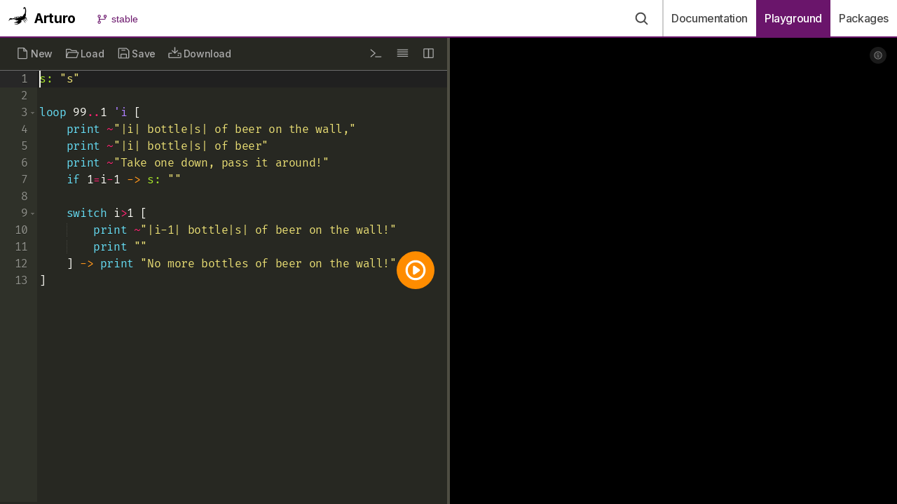

--- FILE ---
content_type: text/html
request_url: https://arturo-lang.io/playground/?example=99%20bottles%20of%20beer
body_size: 5819
content:
<!DOCTYPE html>
<html class="has-navbar-fixed-top" lang="en">
    <head>
        <base href="/playground/">
        <meta charset="utf-8">
        <meta name="viewport" content="width=device-width, initial-scale=1">
        <meta name="robots" content="all">
        <link rel="canonical" href="https://arturo-lang.io/playground/">
        

        
            <title>Playground - Arturo</title>
            <meta name="description" content="Playground - Arturo programming">
            <meta name="keywords" content="arturo,programming language,scripting language,Playground">
        
        <link rel="stylesheet" href="../resources/styles/bulma.min.css">
        <link rel="stylesheet" href="https://cdn.jsdelivr.net/combine/npm/prismjs@1.23.0/themes/prism-okaidia.min.css">
        <link rel="preconnect" href="https://fonts.googleapis.com">
        <link rel="preconnect" href="https://fonts.gstatic.com" crossorigin>
        <link href="https://fonts.googleapis.com/css2?family=Inter:wght@100..900&display=swap" rel="stylesheet">
        <script src="https://cdn.jsdelivr.net/gh/zenorocha/clipboard.js@1.5.12/dist/clipboard.min.js"></script>
        <link rel="stylesheet" href="../resources/styles/main.css">
        <link rel="apple-touch-icon" sizes="57x57" href="../favico/apple-icon-57x57.png">
        <link rel="apple-touch-icon" sizes="60x60" href="../favico/apple-icon-60x60.png">
        <link rel="apple-touch-icon" sizes="72x72" href="../favico/apple-icon-72x72.png">
        <link rel="apple-touch-icon" sizes="76x76" href="../favico/apple-icon-76x76.png">
        <link rel="apple-touch-icon" sizes="114x114" href="../favico/apple-icon-114x114.png">
        <link rel="apple-touch-icon" sizes="120x120" href="../favico/apple-icon-120x120.png">
        <link rel="apple-touch-icon" sizes="144x144" href="../favico/apple-icon-144x144.png">
        <link rel="apple-touch-icon" sizes="152x152" href="../favico/apple-icon-152x152.png">
        <link rel="apple-touch-icon" sizes="180x180" href="../favico/apple-icon-180x180.png">
        <link rel="icon" type="image/png" sizes="192x192"  href="../favico/android-icon-192x192.png">
        <link rel="icon" type="image/png" sizes="32x32" href="../favico/favicon-32x32.png">
        <link rel="icon" type="image/png" sizes="96x96" href="../favico/favicon-96x96.png">
        <link rel="icon" type="image/png" sizes="16x16" href="../favico/favicon-16x16.png">
        <!--<link rel="manifest" href="../manifest.json">-->
        <meta name="msapplication-TileColor" content="#ffffff">
        <meta name="msapplication-TileImage" content="../favico/ms-icon-144x144.png">
        <meta name="theme-color" content="#ffffff">
        <script async src="https://www.googletagmanager.com/gtag/js?id=G-RPNR7PTFYH"></script>
        <script>
        window.dataLayer = window.dataLayer || [];
        function gtag(){dataLayer.push(arguments);}
        gtag('js', new Date());

        gtag('config', 'G-RPNR7PTFYH');
        </script>
        
            <link rel="stylesheet" href="../resources/styles/playground.css">
        
        
            <link rel="stylesheet" href="../resources/styles/search.css">
        
    </head>
    <body data-prismjs-copy-timeout="500">
        
        <nav class="navbar is-fixed-top is-boxed" aria-label="main navigation" style="border-bottom:2px solid #6a156b;">
    <div class="navbar-brand">
        <a class="navbar-item" href=".." style="font-weight:bold; font-size: 1.2em; color: black">
            <picture>
                <source srcset="../resources/images/navlogo.webp" type="image/webp">
                <source srcset="../resources/images/navlogo.png" type="image/png">
                <img class="navlogo" src="../resources/images/navlogo.png" width="28" height="28" alt="arturo logo">
            </picture>
            &nbsp;&nbsp;<h1 id="mainTitle" style="font-weight: inherit !important;">Arturo</h1>
        </a>
        <div id="version-dropdown" class="dropdown is-hoverable">
            <div class="dropdown-trigger">
                <button class="button" aria-haspopup="true" aria-controls="dropdown-menu">
                    <span class="icon is-small" style="visibility: visible;">
                        <svg xmlns="http://www.w3.org/2000/svg" width="1.2em" height="1.2em" fill="currentColor" viewBox="0 0 256 256"><path d="M224,64a24,24,0,1,1-24-24A24,24,0,0,1,224,64Z" opacity="0.2"></path><path d="M232,64a32,32,0,1,0-40,31v17a8,8,0,0,1-8,8H96a23.84,23.84,0,0,0-8,1.38V95a32,32,0,1,0-16,0v66a32,32,0,1,0,16,0V144a8,8,0,0,1,8-8h88a24,24,0,0,0,24-24V95A32.06,32.06,0,0,0,232,64ZM64,64A16,16,0,1,1,80,80,16,16,0,0,1,64,64ZM96,192a16,16,0,1,1-16-16A16,16,0,0,1,96,192ZM200,80a16,16,0,1,1,16-16A16,16,0,0,1,200,80Z"></path></svg>
                    </span>
                    <span class="version-id">stable</span>
                    <span class="icon is-small">
                        <svg xmlns="http://www.w3.org/2000/svg" width="0.9em" height="0.9em" fill="currentColor" viewBox="0 0 256 256"><path d="M216.49,104.49l-80,80a12,12,0,0,1-17,0l-80-80a12,12,0,0,1,17-17L128,159l71.51-71.52a12,12,0,0,1,17,17Z"></path></svg>
                    </span>
                </button>
            </div>
            <div class="dropdown-menu" id="dropdown-menu" role="menu">
                <div class="dropdown-content">
                    <a href="/latest/playground/" class="dropdown-item ">
                        <span class="branch-wrapper"><span class="branch-name">latest</span><span class="branch-details">nightly</span></span>
                    </a>
                    <!--<hr class="dropdown-divider">-->
                    <a href="/playground/" class="dropdown-item is-active">
                        <span class="branch-wrapper"><span class="branch-name">stable</span><span class="branch-details" id="stable-release-version"></span></span>
                    </a>
                </div>
            </div>
        </div>
         
        <!-- Mobile Search Icon -->
        
            <a role="button" class="mobile-search-trigger" aria-label="search">
                <svg xmlns="http://www.w3.org/2000/svg" width="1.3em" height="1.3em" fill="currentColor" viewBox="0 0 256 256"><path d="M232.49,215.51,185,168a92.12,92.12,0,1,0-17,17l47.53,47.54a12,12,0,0,0,17-17ZM44,112a68,68,0,1,1,68,68A68.07,68.07,0,0,1,44,112Z"/></svg>
            </a>
        
        
        <a role="button" class="navbar-burger" aria-label="menu" aria-expanded="false" data-target="navbarMain" style="">
            <span aria-hidden="true"></span>
            <span aria-hidden="true"></span>
            <span aria-hidden="true"></span>
        </a>
    </div>
  
    <div id="navbarMain" class="navbar-menu">
        <div class="navbar-end">
            
            
                <div class="navbar-item is-hidden-mobile search-container">
                    <input id="searchbar" type="search" placeholder="Search documentation...">
                    <svg id="searchbar-icon" xmlns="http://www.w3.org/2000/svg" width="1.3em" height="1.3em" fill="currentColor" viewBox="0 0 256 256"><path d="M232.49,215.51,185,168a92.12,92.12,0,1,0-17,17l47.53,47.54a12,12,0,0,0,17-17ZM44,112a68,68,0,1,1,68,68A68.07,68.07,0,0,1,44,112Z"/></svg>
                    <div id="search-dropdown" class="search-dropdown"></div>
                </div>
            

            <a class=" navbar-item is-tab is-warning" href="../documentation">
                Documentation
            </a>
            <a class="is-active navbar-item is-tab " href=".">
                Playground
            </a>
            <a id="package-navitem" class=" navbar-item is-tab" target="_blank" href="https://pkgr.art">
                Packages
            </a>
        </div>
    </div>
</nav>

<!-- Mobile Search Modal -->

    <div id="mobile-search-modal" class="modal">
        <div class="modal-background"></div>
        <div class="modal-content mobile-search-modal-content">
            <div class="mobile-search-container">
                <div class="mobile-search-header">
                    <input id="mobile-searchbar" type="search" placeholder="Search documentation..." autofocus>
                    <button class="delete mobile-search-close" aria-label="close"></button>
                </div>
                <div id="mobile-search-dropdown" class="mobile-search-dropdown"></div>
            </div>
        </div>
    </div>

        
        <main>
            <div class="columns doccols horizontal">
                <div class="column" id="editor-container">
                    <div class="unified-toolbar">
                        <div class="toolbar-left">
                            <div class="toolbar-item" id="new-menuitem">
                                <a href="javascript:void(0)" onclick="newSnippet()" title="New script">
                                    <span class="icon"><svg xmlns="http://www.w3.org/2000/svg" width="1.3em" height="1.3em" fill="currentColor" viewBox="0 0 256 256"><path d="M213.66,82.34l-56-56A8,8,0,0,0,152,24H56A16,16,0,0,0,40,40V216a16,16,0,0,0,16,16H200a16,16,0,0,0,16-16V88A8,8,0,0,0,213.66,82.34ZM160,51.31,188.69,80H160ZM200,216H56V40h88V88a8,8,0,0,0,8,8h48V216Z"/></svg></span>
                                    <span class="item-label">New</span>
                                </a>
                            </div>
                            <div class="toolbar-item" id="load-menuitem">
                                <a href="javascript:void(0)" onclick="loadSnippet()" title="Load example or snippet">
                                    <span class="icon"><svg xmlns="http://www.w3.org/2000/svg" width="1.3em" height="1.3em" fill="currentColor" viewBox="0 0 256 256"><path d="M245,110.64A16,16,0,0,0,232,104H216V88a16,16,0,0,0-16-16H130.67L102.94,51.2a16.14,16.14,0,0,0-9.6-3.2H40A16,16,0,0,0,24,64V208h0a8,8,0,0,0,8,8H211.1a8,8,0,0,0,7.59-5.47l28.49-85.47A16.05,16.05,0,0,0,245,110.64ZM93.34,64,123.2,86.4A8,8,0,0,0,128,88h72v16H69.77a16,16,0,0,0-15.18,10.94L40,158.7V64Zm112,136H43.1l26.67-80H232Z"/></svg></span>
                                    <span class="item-label">Load</span>
                                </a>
                            </div>
                            <div class="toolbar-item" id="save-menuitem">
                                <a href="javascript:void(0)" onclick="saveSnippet()" title="Save and share">
                                    <span class="icon"><svg xmlns="http://www.w3.org/2000/svg" width="1.3em" height="1.3em" fill="currentColor" viewBox="0 0 256 256"><path d="M219.31,72,184,36.69A15.86,15.86,0,0,0,172.69,32H48A16,16,0,0,0,32,48V208a16,16,0,0,0,16,16H208a16,16,0,0,0,16-16V83.31A15.86,15.86,0,0,0,219.31,72ZM168,208H88V152h80Zm40,0H184V152a16,16,0,0,0-16-16H88a16,16,0,0,0-16,16v56H48V48H172.69L208,83.31ZM160,72a8,8,0,0,1-8,8H96a8,8,0,0,1,0-16h56A8,8,0,0,1,160,72Z"/></svg></span>
                                    <span class="item-label">Save</span>
                                </a>
                            </div>
                            <div class="toolbar-item" id="download-menuitem">
                                <a href="javascript:void(0)" onclick="downloadSnippet()" title="Download script">
                                    <span class="icon"><svg xmlns="http://www.w3.org/2000/svg" width="1.3em" height="1.3em" fill="currentColor" viewBox="0 0 256 256"><path d="M240,136v64a16,16,0,0,1-16,16H32a16,16,0,0,1-16-16V136a16,16,0,0,1,16-16H72a8,8,0,0,1,0,16H32v64H224V136H184a8,8,0,0,1,0-16h40A16,16,0,0,1,240,136Zm-117.66-2.34a8,8,0,0,0,11.32,0l48-48a8,8,0,0,0-11.32-11.32L136,108.69V24a8,8,0,0,0-16,0v84.69L85.66,74.34A8,8,0,0,0,74.34,85.66ZM200,168a12,12,0,1,0-12,12A12,12,0,0,0,200,168Z"/></svg></span>
                                    <span class="item-label">Download</span>
                                </a>
                            </div>
                        </div>
                        <div class="toolbar-right">
                            <div class="toolbar-item" id="argsbutton">
                                <a href="javascript:void(0)" onclick="showArgsModal()" title="Command-line arguments">
                                    <span class="icon"><svg xmlns="http://www.w3.org/2000/svg" width="1.3em" height="1.3em" fill="currentColor" viewBox="0 0 256 256"><path d="M117.31,134l-72,64a8,8,0,1,1-10.63-12L100,128,34.69,70A8,8,0,1,1,45.32,58l72,64a8,8,0,0,1,0,12ZM216,184H120a8,8,0,0,0,0,16h96a8,8,0,0,0,0-16Z"/></svg></span>
                                </a>
                            </div>
                            <div class="toolbar-item" id="wordwrapper">
                                <a href="javascript:void(0)" onclick="toggleWordWrap()" title="Toggle word wrap">
                                    <div id="wordwrapperIcon">
                                        <svg class="dowrap" xmlns="http://www.w3.org/2000/svg" width="1.3em" height="1.3em" fill="currentColor" viewBox="0 0 256 256"><path d="M32,64a8,8,0,0,1,8-8H216a8,8,0,0,1,0,16H40A8,8,0,0,1,32,64ZM216,96H40a8,8,0,0,0,0,16H216a8,8,0,0,0,0-16Zm0,40H40a8,8,0,0,0,0,16H216a8,8,0,0,0,0-16Zm0,40H40a8,8,0,0,0,0,16H216a8,8,0,0,0,0-16Z"/></svg>
                                        <svg class="donowrap" xmlns="http://www.w3.org/2000/svg" width="1.3em" height="1.3em" fill="currentColor" viewBox="0 0 256 256"><path d="M32,64a8,8,0,0,1,8-8H216a8,8,0,0,1,0,16H40A8,8,0,0,1,32,64Zm8,48H168a8,8,0,0,0,0-16H40a8,8,0,0,0,0,16Zm176,24H40a8,8,0,0,0,0,16H216a8,8,0,0,0,0-16Zm-48,40H40a8,8,0,0,0,0,16H168a8,8,0,0,0,0-16Z"/></svg>
                                    </div>
                                </a>
                            </div>
                            <div class="toolbar-item" id="expander">
                                <a href="javascript:void(0)" onclick="toggleExpand()" title="Switch layout">
                                    <div id="expanderIcon" class="expanded">
                                        <svg class="doexpand" xmlns="http://www.w3.org/2000/svg" width="1.3em" height="1.3em" fill="currentColor" viewBox="0 0 256 256"><path d="M200,40H56A16,16,0,0,0,40,56V200a16,16,0,0,0,16,16H200a16,16,0,0,0,16-16V56A16,16,0,0,0,200,40Zm0,16v64H56V56Zm0,144H56V136H200v64Z"/></svg>
                                        <svg class="docompress" xmlns="http://www.w3.org/2000/svg" width="1.3em" height="1.3em" fill="currentColor" viewBox="0 0 256 256"><path d="M200,40H56A16,16,0,0,0,40,56V200a16,16,0,0,0,16,16H200a16,16,0,0,0,16-16V56A16,16,0,0,0,200,40ZM56,56h64V200H56ZM200,200H136V56h64V200Z"/></svg>
                                    </div>
                                </a>
                            </div>
                        </div>
                    </div>
                    <a href="javascript:void(0)" data-scroll-ignore onclick="execCode()" title="Run script" aria-label="execute code snippet"><div class="action-button" id="runbutton"><svg class="play" xmlns="http://www.w3.org/2000/svg" width="1.2em" height="1.2em" fill="currentColor" viewBox="0 0 256 256"><path d="M176,128a12,12,0,0,1-5.17,9.87l-52,36A12,12,0,0,1,100,164V92a12,12,0,0,1,18.83-9.87l52,36A12,12,0,0,1,176,128Zm60,0A108,108,0,1,1,128,20,108.12,108.12,0,0,1,236,128Zm-24,0a84,84,0,1,0-84,84A84.09,84.09,0,0,0,212,128Z"/></svg><svg class="processing" xmlns="http://www.w3.org/2000/svg" width="1.2em" height="1.2em" fill="currentColor" viewBox="0 0 256 256"><path d="M236,128a108,108,0,0,1-216,0c0-42.52,24.73-81.34,63-98.9A12,12,0,1,1,93,50.91C63.24,64.57,44,94.83,44,128a84,84,0,0,0,168,0c0-33.17-19.24-63.43-49-77.09A12,12,0,1,1,173,29.1C211.27,46.66,236,85.48,236,128Z"/></svg></div></a>
                    <div id="editor"></div>
                    <div id="toast-notification"></div>
                </div>
                <div class="column" style="background: black;">
                    <div id="terminal"><button id="terminal-info-toggle" onclick="toggleTerminalInfo()" title="Toggle system info"><svg xmlns="http://www.w3.org/2000/svg" width="14" height="14" fill="currentColor" viewBox="0 0 256 256"><path d="M224,128a96,96,0,1,1-96-96A96,96,0,0,1,224,128Z" opacity="0.2"/><path d="M144,176a8,8,0,0,1-8,8,16,16,0,0,1-16-16V128a8,8,0,0,1,0-16,16,16,0,0,1,16,16v40A8,8,0,0,1,144,176Zm88-48A104,104,0,1,1,128,24,104.11,104.11,0,0,1,232,128Zm-16,0a88,88,0,1,0-88,88A88.1,88.1,0,0,0,216,128ZM124,96a12,12,0,1,0-12-12A12,12,0,0,0,124,96Z"/></svg></button><div id="terminal-info" style="color:gray;"># version  : 0.10.0 Arizona Bark<br># arch     : amd64/freebsd<br><br></div><div id="terminal_output"></div><div id="terminal-status" style="display: none;"></div></div>
                </div>
            </div>
        </main>

        <!-- Save Modal -->
        <div id="save-modal" class="modal">
            <div class="modal-background" onclick="closeSaveModal()"></div>
            <div class="modal-card">
                <header class="modal-card-head">
                    <p class="modal-card-title">Snippet saved</p>
                    <button class="delete" aria-label="close" onclick="closeSaveModal()"></button>
                </header>
                <section class="modal-card-body">
                    <div class="field">
                        <label class="label" style="font-size: 14px; font-weight: 600;">Share Link</label>
                        <div class="control" style="display: flex; gap: 8px;">
                            <input id="snippet-link" class="input is-small" readonly style="font-size: 13px; flex: 1;">
                            <button class="button is-small" onclick="copyShareLink()" style="font-size: 13px;">Copy</button>
                        </div>
                        <p class="help" style="font-size: 11px;">This link will allow anyone to view and run your code</p>
                    </div>
                </section>
            </div>
        </div>

        <!-- Command-line Arguments Modal -->
        <div id="args-modal" class="modal">
            <div class="modal-background" onclick="closeArgsModal()"></div>
            <div class="modal-card">
                <header class="modal-card-head">
                    <p class="modal-card-title">Command-line Arguments</p>
                    <button class="delete" aria-label="close" onclick="closeArgsModal()"></button>
                </header>
                <section class="modal-card-body">
                    <div class="field">
                        <label class="label" style="font-size: 14px; font-weight: 600;">Arguments</label>
                        <div class="control">
                            <input id="cmdline-args" class="input is-small" type="text" placeholder="e.g., arg1 arg2 arg3" style="font-size: 13px;">
                        </div>
                        <p class="help" style="font-size: 11px;">Space-separated arguments passed to your script</p>
                    </div>
                </section>
                <footer class="modal-card-foot">
                    <button class="button is-info is-small is-rounded" onclick="saveArgs()" style="font-size: 13px;">Save</button>
                </footer>
            </div>
        </div>

        <!-- Load Modal -->
        <div id="load-modal" class="modal">
            <div class="modal-background" onclick="closeLoadModal()"></div>
            <div class="modal-card">
                <header class="modal-card-head">
                    <p class="modal-card-title">Load Script</p>
                    <button class="delete" aria-label="close" onclick="closeLoadModal()"></button>
                </header>
                <section class="modal-card-body">
                    <div class="tabs is-small" style="margin-bottom: 12px;">
                        <ul>
                            <li id="load-examples-tab" class="is-active">
                                <a onclick="showLoadTab('examples')">Examples</a>
                            </li>
                            <li id="load-snippets-tab">
                                <a onclick="showLoadTab('snippets')">My Snippets</a>
                            </li>
                        </ul>
                    </div>
                    
                    <div id="examples-content">
                        <div class="field" style="margin-bottom: 12px;">
                            <div class="control">
                                <input id="examples-search" class="input is-small" type="text" placeholder="Search examples..." style="font-size: 13px;">
                            </div>
                            <p class="help" style="font-size: 11px; color: #999; margin-top: 4px;">
                                <span id="examples-count">0</span> examples available
                            </p>
                        </div>
                        <div id="examples-list" style="max-height: calc(60vh - 250px); min-height: 200px; overflow-y: auto; border: 1px solid #e8e8e8; border-radius: 4px;"></div>
                    </div>
                    
                    <div id="snippets-content" style="display: none;">
                        <div id="snippets-list" style="max-height: calc(60vh - 250px); min-height: 200px; overflow-y: auto; border: 1px solid #e8e8e8; border-radius: 4px;"></div>
                    </div>
                </section>
            </div>
        </div>

        <!-- Documentation Modal (for search results) -->
        <div id="doc-modal" class="modal">
            <div class="modal-background"></div>
            <div class="modal-card">
                <header class="modal-card-head">
                    <p class="modal-card-title" id="doc-modal-title"></p>
                    <button class="delete" aria-label="close" id="doc-modal-close"></button>
                </header>
                <section class="modal-card-body doc-modal-content" id="doc-modal-body">
                    <div class="has-text-centered">
                        <span class="loader"></span>
                    </div>
                </section>
            </div>
        </div>


<script src="https://cdn.jsdelivr.net/gh/cferdinandi/smooth-scroll@15.0.0/dist/smooth-scroll.polyfills.min.js"></script>

    <script src="https://cdn.jsdelivr.net/npm/@vizuaalog/bulmajs@0.12.1/dist/alert.min.js"></script>
    <script src="../resources/scripts/ace.js" type="text/javascript" charset="utf-8"></script>
    <script src="../resources/scripts/playground.js"></script>

<script src="../resources/scripts/main.js"></script>


    <script src="../resources/scripts/fuse.js"></script>
    <script src="../resources/scripts/docsearch.js"></script>
    <script>
        initDocSearch(true);
    </script>


</body>
</html>

--- FILE ---
content_type: text/css
request_url: https://arturo-lang.io/resources/styles/main.css
body_size: 4453
content:
@font-face{font-family:"Fira Code Arturo";src:url("../fonts/FiraCode-Regular.ttf") format("truetype")}html,body{font-family:"Inter",sans-serif;font-weight:400;letter-spacing:-0.39px}.title:not(.default){font-weight:700}.subtitle:not(.default){font-weight:600}a:hover{color:#3273dc;border-bottom:1px solid #3273dc}nav ul li a{border-bottom:1px solid #fff}nav ul li a:hover{color:#3273dc !important}code[class*=language-],pre[class*=language-]{font-family:"Fira Code Arturo",monospace !important}sup{font-variant:all-small-caps}.fab{vertical-align:middle}.logo-secondary{color:#bbb}.first-td{text-align:center !important}.doccols:last-child{margin-bottom:0 !important}.semibold{font-weight:500}.screenshot{mix-blend-mode:luminosity;opacity:66%;border-radius:10px}.screenshot:hover{opacity:100%}.motto{-webkit-background-clip:text;-moz-background-clip:text;background-clip:text;color:rgba(0,0,0,0);text-shadow:hsla(0,0%,100%,.5) 0px 3px 3px;font-size:40px;font-weight:bold;color:#ddd;margin-bottom:2em}hr.section-separator{margin-top:3rem}#showAll a{color:#777;border-bottom:1px dashed #777}#showAll a:hover{color:#363636;border-bottom:1px solid #363636;text-decoration:none}@media screen and (max-width: 768px){body,html{overflow-x:hidden}.container{padding-left:1rem;padding-right:1rem}.hero-body{padding-left:1.5rem;padding-right:1.5rem}pre.installer{border-radius:0 !important}#community .column{padding:.75rem 0 !important}}@media screen and (min-width: 769px){.navbar-link.is-active:not(:focus):not(:hover),a.navbar-item.is-active:not(:focus):not(:hover){background-color:#6a156b}}.navbar a:hover{border-bottom:none}.navbar-item.is-tab.is-active{border-bottom-color:#6a156b;color:#fff;background-color:#6a156b}.navbar-item.is-tab:focus,.navbar-item.is-tab:hover{border-bottom-color:rgba(0,0,0,0)}a.navbar-item.is-active,a.navbar-item:focus,a.navbar-item:focus-within,a.navbar-item:hover{background-color:#fafafa;color:#6a156b}.navbar-link.is-active,.navbar-link:focus,.navbar-link:focus-within,.navbar-link:hover{background-color:#fafafa;color:#6a156b}#version-dropdown{align-items:center}#version-dropdown .button{margin-left:8px;vertical-align:middle;font-size:.9em;font-weight:normal;background-color:inherit;color:#6a156b;height:1.5em !important;border:0}#version-dropdown .icon{visibility:hidden}#version-dropdown:hover .icon{visibility:visible}#version-dropdown .dropdown-menu a.dropdown-item{padding-right:1rem}#version-dropdown .dropdown-menu a.dropdown-item .branch-wrapper{display:flex;align-items:baseline}#version-dropdown .dropdown-menu a.dropdown-item .branch-wrapper .branch-name{font-weight:normal}#version-dropdown .dropdown-menu a.dropdown-item .branch-wrapper .branch-details{opacity:.9;font-size:.9em;margin-left:auto}#version-dropdown .dropdown-menu a.dropdown-item.is-active{background-color:#f5e8f5;color:#6a156b}#version-dropdown .dropdown-menu a.dropdown-item.is-active .branch-name{font-weight:600}#version-dropdown .dropdown-menu a.dropdown-item:hover{border:0}.navbar-burger{margin-left:inherit !important}.sidebar{background:#e7e7e7;padding-right:0px !important;position:sticky;height:calc(100vh - 40px);overflow-y:auto;top:40px;bottom:0}.sidebar::-webkit-scrollbar{width:2px}.sidebar::-webkit-scrollbar-track{box-shadow:inset 0 0 6px rgba(0,0,0,.3)}.sidebar::-webkit-scrollbar-thumb{background-color:#6a156b;outline:1px solid #6a156b}.sidebar .menu-list li ul{border-left:1px solid #bbb}.sidebar .menu-list a{border-radius:10px 0px 0px 10px;color:#000}.sidebar .menu-list a.is-active{background-color:#fff;color:#6a156b}.sidebar .menu-list a:not(.is-active):hover{background-color:rgb(225.9,225.9,225.9);color:#000}.sidebar .menu-list a:hover{border-bottom:0}.exampleletter{font-size:2rem;display:block;list-style:none;background:#363636;color:#e7e7e7;width:3rem;line-height:3rem;text-align:center;margin-top:2rem;margin-bottom:.5rem}.hero{background:#580059;background:linear-gradient(0deg, #580059 50%, #6a156b 100%)}.hero .button{transition:all .3s ease}.hero .button:hover{transform:translateY(-2px);box-shadow:0 4px 12px rgba(0,0,0,.15)}@media screen and (min-width: 769px),print{.hero-body{padding:1rem 3rem}}@media screen and (max-width: 1023px){.hero.is-halfheight .hero-body{padding-top:4.5rem;padding-bottom:3rem}}.breadcrumb a{padding:0;margin:0 .75em}li.source-link{margin-left:auto !important}li.source-link a{color:#bbb !important;font-weight:bold !important}li.source-link a:hover{color:#363636 !important;font-weight:bold !important;border-bottom:0 !important}li.source-link:before{content:"" !important}.card{box-shadow:none !important;border:1px solid #e6e6e6}#at-a-glance .card-image{font-size:5em}#at-a-glance a .holder{color:#4a4a4a;border-radius:5px;border:1px solid #e6e6e6;transition:.3s ease;padding:1rem}#at-a-glance a .holder svg,#at-a-glance a .holder h4,#at-a-glance a .holder h5{transition:filter .3s ease}#at-a-glance a:hover .holder{color:#3273dc;border:1px solid #3273dc}#at-a-glance a:hover .holder h5{color:#3273dc}#at-a-glance a:hover .holder svg,#at-a-glance a:hover .holder h4,#at-a-glance a:hover .holder h5{animation:svgColorShift 5s linear infinite}a:hover .tile.box{border:1px solid #3273dc}.box.community{opacity:.7;border:1px solid rgba(0,0,0,0)}.box.community .main-icon{display:block}.box.community .hover-icon{display:none}.box.community:hover{opacity:1;border:1px solid #e6e6e6}.box.community:hover .main-icon{display:none}.box.community:hover .hover-icon{display:block}.features .card{border:0}#metrics-box{border-radius:0;margin-bottom:1em;box-shadow:none;border-bottom:3px solid #6a156b}#metrics-box #metrics-container{margin-top:-1.25rem !important;margin-bottom:-1.25rem !important}@keyframes svgColorShift{0%{filter:hue-rotate(0deg) brightness(1)}25%{filter:hue-rotate(30deg) brightness(1.2)}50%{filter:hue-rotate(0deg) brightness(1.4)}75%{filter:hue-rotate(-30deg) brightness(1.2)}100%{filter:hue-rotate(0deg) brightness(1)}}@media(max-width: 768px){.card{border:0}}.tag:not(body){border-radius:0 !important;color:#fff}.tag:not(body).is-stars{background-color:#999;color:#fff}.tag:not(body).is-license{background-color:#97ca00;color:#fff}.tag:not(body).is-chat{background-color:#ff7d37;color:#fff}.tag:not(body).is-build{background-color:#45cb11;color:#fff}.footer{padding-bottom:3em;position:relative;border-top:1px solid #eee}.footer small{color:#bbb}.footer small a{color:#888}.footer small a:hover{border-bottom:1px solid #888}a.footer-icon{text-shadow:hsla(0,0%,100%,.5) 0px 3px 3px;font-size:40px;font-weight:bold;color:#ddd}a.footer-icon.github:hover{border:0;color:#302f2f}a.footer-icon.twitter:hover{border:0;color:#1fa1f1}a.footer-icon.discord:hover{border:0;color:#6f84d5}.table td,.table th{vertical-align:middle}#downloads td:last-child{text-align:center}#downloads a{border:0;padding:.5em;display:flex;align-items:center;justify-content:center;transition:all .2s ease}#downloads a svg{transition:transform .2s ease}#downloads a svg .outline{opacity:1}#downloads a svg .filled{opacity:0}#downloads a:hover{color:#3273dc;font-weight:600}#downloads a:hover svg{transform:rotate(90deg)}#downloads a:hover svg .outline{opacity:0}#downloads a:hover svg .filled{opacity:1}@media screen and (max-width: 768px){#downloads th:nth-child(3),#downloads td:nth-child(3){display:table-cell !important}}.switch{position:relative;display:block;vertical-align:top;width:100px;height:30px;padding:3px;margin:0 10px 10px 0;background:linear-gradient(to bottom, #eeeeee, #FFFFFF 25px);background-image:-webkit-linear-gradient(top, #eeeeee, #FFFFFF 25px);border-radius:18px;box-shadow:inset 0 -1px #fff,inset 0 1px 1px rgba(0,0,0,.05);cursor:pointer;box-sizing:content-box}.switch-input{position:absolute;top:0;left:0;opacity:0;box-sizing:content-box}.switch-input:checked~.switch-label{background:#671167;box-shadow:inset 0 1px 2px rgba(0,0,0,.15),inset 0 0 3px rgba(0,0,0,.2)}.switch-input:checked~.switch-label:before{opacity:0}.switch-input:checked~.switch-label:after{opacity:1}.switch-input:checked~.switch-handle{left:74px;box-shadow:-1px 1px 5px rgba(0,0,0,.2)}.switch-label{position:relative;display:block;height:inherit;font-size:13px;text-transform:uppercase;background:#18c521;border-radius:inherit;box-shadow:inset 0 1px 2px rgba(0,0,0,.12),inset 0 0 2px rgba(0,0,0,.15);box-sizing:content-box}.switch-label:before,.switch-label:after{position:absolute;top:50%;margin-top:-0.5em;line-height:1;-webkit-transition:inherit;-moz-transition:inherit;-o-transition:inherit;transition:inherit;box-sizing:content-box}.switch-label:before{content:attr(data-off);right:11px;color:#fff;text-shadow:0 1px hsla(0,0%,100%,.5)}.switch-label:after{content:attr(data-on);left:11px;color:#fff;text-shadow:0 1px rgba(0,0,0,.2);opacity:0}.switch-handle{position:absolute;top:4px;left:4px;width:28px;height:28px;background:linear-gradient(to bottom, #FFFFFF 40%, #f0f0f0);background-image:-webkit-linear-gradient(top, #FFFFFF 40%, #f0f0f0);border-radius:100%;box-shadow:1px 1px 5px rgba(0,0,0,.2)}.switch-handle:before{content:"";position:absolute;top:50%;left:50%;margin:-6px 0 0 -6px;width:12px;height:12px;background:linear-gradient(to bottom, #eeeeee, #FFFFFF);background-image:-webkit-linear-gradient(top, #eeeeee, #FFFFFF);border-radius:6px;box-shadow:inset 0 1px rgba(0,0,0,.02)}.switch-label,.switch-handle{transition:All .3s ease;-webkit-transition:All .3s ease;-moz-transition:All .3s ease;-o-transition:All .3s ease}blockquote.alert{padding-top:.5rem;padding-bottom:.5rem;padding-left:1rem;background-color:inherit !important;border-left-width:5px;border-left-style:solid}blockquote.alert .alert-message{display:inline-flex;align-items:center;margin-bottom:.7rem;font-weight:600}blockquote.alert .alert-message svg{margin-right:.5rem}blockquote.alert.alert-tip{border-left-color:#428546}blockquote.alert.alert-tip .alert-message{color:#428546}blockquote.alert.alert-tip .alert-message svg{fill:#428546}blockquote.alert.alert-note{border-left-color:#296bd3}blockquote.alert.alert-note .alert-message{color:#296bd3}blockquote.alert.alert-note .alert-message svg{fill:#296bd3}blockquote.alert.alert-important{border-left-color:#7a58d7}blockquote.alert.alert-important .alert-message{color:#7a58d7}blockquote.alert.alert-important .alert-message svg{fill:#7a58d7}blockquote.alert.alert-warning{border-left-color:#936821}blockquote.alert.alert-warning .alert-message{color:#936821}blockquote.alert.alert-warning .alert-message svg{fill:#936821}blockquote.alert.alert-caution{border-left-color:#bf3536}blockquote.alert.alert-caution .alert-message{color:#bf3536}blockquote.alert.alert-caution .alert-message svg{fill:#bf3536}.darkmode body{background:#1f0620;color:#eee}.darkmode .navbar{background:#1f0620}.darkmode .navbar .navbar-brand{filter:invert(1)}.darkmode .navbar .navbar-item{color:#888}.darkmode .navbar .navbar-item:hover{color:#eee}.darkmode .box.cta{background:#3f0c40;color:#bab;border-bottom-color:inherit}.darkmode .title,.darkmode .subtitle{color:#eee}.darkmode .card{background:#3f0c40;color:#bab;border:1px solid #000}.darkmode .card svg{filter:invert(0.8)}.darkmode .features .card{background:inherit;border:inherit}.darkmode hr.section-separator{background-color:#3f0c40}.darkmode .sidebar{filter:invert(1)}.darkmode a{color:#8ae190}.darkmode code{background:inherit;color:#dad}.darkmode .motto{text-shadow:rgba(0,0,0,.5) 0px 3px 3px}.darkmode .footer{background:#000}.darkmode .footer a:not(.footer-icon){color:#888}.darkmode .footer strong{color:inherit}.darkmode .switch{background:linear-gradient(to bottom, #3f0c40, #1f0620 25px);background-image:-webkit-linear-gradient(top, #3f0c40, #1f0620 25px)}.darkmode .table{background-color:#3f0c40;color:#bab}.darkmode .table th{color:#eee;border-bottom-color:#444}.darkmode .table td{border-color:#333;border-bottom-color:#333}.darkmode .table thead td,.darkmode .table thead th{border-bottom-color:#444}.darkmode .table tbody tr:hover{background-color:rgb(75.6828947368,14.4157894737,76.8842105263)}.darkmode .table.is-striped tbody tr:not(.is-selected):nth-child(even){background-color:rgb(71.4552631579,13.6105263158,72.5894736842)}.darkmode .table.is-hoverable tbody tr:not(.is-selected):hover{background-color:rgb(79.9105263158,15.2210526316,81.1789473684)}.darkmode #downloads a{color:#8ae190}.darkmode #downloads a:hover{border-top-color:#8ae190;border-bottom-color:#8ae190}.scroll-to-top{position:fixed;bottom:30px;right:30px;width:50px;height:50px;border-radius:50%;background:#333;color:#fff;border:none;font-size:24px;cursor:pointer;opacity:0;visibility:hidden;transition:opacity .3s,visibility .3s;box-shadow:0 2px 8px rgba(0,0,0,.2);z-index:1000}.scroll-to-top:hover{background:#555}.scroll-to-top .visible{opacity:1;visibility:visible}hr{height:10px}pre[class*=language-]{position:relative;overflow:visible}pre[class*=language-] .copy{content:"copy";padding:2px 10px 0;position:absolute;top:0;right:0;transform:translate(-10px, -90%);border-top-left-radius:5px;border-top-right-radius:5px;color:#ccc;background:#272822;cursor:pointer;font-size:.8em}pre[class*=language-] .copy:hover{color:#fff;text-align:center;-webkit-animation:glow 1s ease-in-out infinite alternate;-moz-animation:glow 1s ease-in-out infinite alternate;animation:glow 1s ease-in-out infinite alternate}pre[class*=language-]:hover .copy{transform:translate(-10px, -100%)}@-webkit-keyframes glow{from{text-shadow:0 0 10px #fff}to{text-shadow:0 0 20px #fff}}code[class*=language-],pre[class*=language-]{white-space:pre-wrap}@media(max-width: 768px){.is-grouped-multiline{justify-content:center !important}}#navbarMain{font-weight:500}.highlight{font-weight:500;color:hsl(348,100%,61%)}.highlight.dark{font-weight:500;color:#fff;background:hsl(348,100%,61%);border-radius:6px;padding:1px 4px 2px 4px}.highlight.green{color:#32cd32}.highlight.purple{color:#6a156b}.highlight.purple.dark{color:#fff;background:#6a156b}.highlight.blue{color:#0074d9}.highlight.blue.dark{color:#fff;background:#0074d9}.terminal{position:relative;border-radius:10px;background-color:#000;color:#eee;padding:1.25em;padding-bottom:.25em;margin-bottom:1em;font-family:"Fira Code Arturo",monospace !important}.terminal .line{padding-top:3px;padding-bottom:3px}.terminal .path{color:#0fc}.terminal .prompt{color:#3f3;font-weight:700}.terminal .out{color:#bbb;font-weight:500}.terminal .comment{color:#888;font-style:italic}.terminal code{font-family:"Fira Code Arturo",monospace !important;color:#fff;background-color:inherit}.terminal:before{content:"";position:absolute;border-radius:50%;background:#fc635d;width:12px;height:12px;top:12px;left:12px;box-shadow:20px 0 0 #fdbc40,40px 0 0 #35cd4b}.content.has-text-justified{line-height:1.7}.inline-download{font-weight:700;color:#6a156b !important;border-bottom:1px solid #6a156b !important;transition:all .2s ease}.inline-download:hover{background-color:#6a156b;color:#fff !important;border-radius:3px;padding:0 2px}/*# sourceMappingURL=main.css.map */


--- FILE ---
content_type: text/css
request_url: https://arturo-lang.io/resources/styles/playground.css
body_size: 3421
content:
@font-face{font-family:"Fira Code Arturo";src:url("../fonts/FiraCode-Regular.ttf") format("truetype")}html,body{overflow:hidden !important}main{height:calc(100vh - 52px);overflow:hidden;margin:0;padding:0}.doccols{position:relative;height:100%;margin:0 !important;padding:0;display:flex;flex-direction:column}.doccols .column{margin:0;padding:0;position:relative;overflow:hidden}.doccols:not(.horizontal){flex-direction:column}.doccols:not(.horizontal) .column{width:100%}.doccols:not(.horizontal) .resize-handle{cursor:row-resize;width:100%;height:4px;left:0;right:0;top:50%;transform:translateY(-50%)}.doccols.horizontal{flex-direction:row}.doccols.horizontal .column{height:100%}.doccols.horizontal .resize-handle{cursor:col-resize;width:4px;height:100%;top:0;bottom:0;left:50%;transform:translateX(-50%)}@media(max-width: 768px){.doccols{flex-direction:column !important}.doccols .column{flex:0 0 50% !important;width:100% !important;height:auto !important;display:block !important;min-height:0 !important}.doccols .column:first-child{flex:0 0 50% !important;overflow:auto !important}.doccols .column:last-child{flex:0 0 50% !important;overflow:auto !important}.doccols .resize-handle{display:block !important;visibility:visible !important;cursor:row-resize !important;width:100% !important;height:4px !important;left:0 !important;right:0 !important;top:50% !important;bottom:auto !important;transform:translateY(-50%) !important}}.resize-handle{position:absolute;background:#4e4d42;z-index:29;transition:background .2s}.resize-handle:hover{background:#5e5d52}.resize-handle.resizing{background:#6e6d62}#editor-container{padding-bottom:0;background:#272822;padding-right:0;position:relative}#editor{height:calc(100% - 52px);font-family:"Fira Code Arturo",monospace !important;text-shadow:0 1px rgba(0,0,0,.3);line-height:1.5;font-size:1em;-webkit-font-smoothing:auto}.ace_editor ::-webkit-scrollbar{background:none;width:16px;height:16px}.ace_editor ::-webkit-scrollbar-thumb{border:solid 0 rgba(0,0,0,0);border-right-width:4px;border-left-width:4px;-webkit-border-radius:9px 4px;border-radius:9px 4px;-webkit-box-shadow:inset 0 0 0 1px rgba(128,128,128,.2),inset 0 0 0 4px rgba(128,128,128,.2);box-shadow:inset 0 0 0 1px rgba(128,128,128,.2),inset 0 0 0 4px rgba(128,128,128,.2)}.ace_editor ::-webkit-scrollbar-track-piece{margin:4px 0}.ace_editor ::-webkit-scrollbar-thumb:horizontal{border-right-width:0;border-left-width:0;border-top-width:4px;border-bottom-width:4px;-webkit-border-radius:4px 9px;border-radius:4px 9px}.ace_editor ::-webkit-scrollbar-thumb:hover{-webkit-box-shadow:inset 0 0 0 1px rgba(128,128,128,.9),inset 0 0 0 4px rgba(128,128,128,.9);box-shadow:inset 0 0 0 1px rgba(128,128,128,.9),inset 0 0 0 4px rgba(128,128,128,.9)}.ace_editor ::-webkit-scrollbar-corner{background:rgba(0,0,0,0)}.ace_editor .ace_scrollbar-h{margin:0 2px}#terminal{position:relative;padding:1em;padding-bottom:2em;background:#000;font-family:"Fira Code Arturo",monospace !important;white-space:pre-wrap;color:#fff;height:100%;display:flex;flex-direction:column}#terminal #terminal-info-toggle{position:absolute;top:15px;right:15px;width:24px;height:24px;border-radius:50%;background:hsla(0,0%,100%,.1);border:0;color:#888;cursor:pointer;font-size:14px;display:flex;align-items:center;justify-content:center;transition:all .2s;padding:3px}#terminal #terminal-info-toggle:hover{background:hsla(0,0%,100%,.15);border-color:hsla(0,0%,100%,.3);color:#aaa}#terminal #terminal-info-toggle.active{background:hsla(0,0%,100%,.15);color:#aaa}#terminal-info{flex-shrink:0;display:none;color:gray}#terminal-info.visible{display:block}#terminal_output{-webkit-transition:opacity .75s ease-in-out;-moz-transition:opacity .75s ease-in-out;-ms-transition:opacity .75s ease-in-out;-o-transition:opacity .75s ease-in-out;transition:opacity .75s ease-in-out;flex:1;overflow-y:auto;line-break:anywhere !important;scroll-behavior:smooth}#terminal_output ::-webkit-scrollbar{background:none;width:16px;height:16px}#terminal_output ::-webkit-scrollbar-thumb{border:solid 0 rgba(0,0,0,0);border-right-width:4px;border-left-width:4px;-webkit-border-radius:9px 4px;border-radius:9px 4px;-webkit-box-shadow:inset 0 0 0 1px rgba(128,128,128,.2),inset 0 0 0 4px rgba(128,128,128,.2);box-shadow:inset 0 0 0 1px rgba(128,128,128,.2),inset 0 0 0 4px rgba(128,128,128,.2)}#terminal_output ::-webkit-scrollbar-track-piece{margin:4px 0}#terminal_output ::-webkit-scrollbar-thumb:horizontal{border-right-width:0;border-left-width:0;border-top-width:4px;border-bottom-width:4px;-webkit-border-radius:4px 9px;border-radius:4px 9px}#terminal_output ::-webkit-scrollbar-thumb:hover{-webkit-box-shadow:inset 0 0 0 1px rgba(128,128,128,.9),inset 0 0 0 4px rgba(128,128,128,.9);box-shadow:inset 0 0 0 1px rgba(128,128,128,.9),inset 0 0 0 4px rgba(128,128,128,.9)}#terminal_output ::-webkit-scrollbar-corner{background:rgba(0,0,0,0)}#terminal-status{position:absolute;bottom:0;left:0;right:0;height:2em;background:#1a1a1a;border-top:1px solid #333;padding:.4em 1em;margin:0;font-size:12px;color:#888;display:flex;align-items:center;justify-content:space-between}#terminal-status .status-error{color:#ff6b6b}#terminal-status .status-timeout{color:orange}#terminal-status .status-success{color:#51cf66}.action-button{position:absolute;top:50%;right:20px;width:54px;height:54px;z-index:20;border-radius:50px;color:#fff;font-size:1.8em;display:flex;align-items:center;justify-content:center;transition:opacity .2s ease;cursor:pointer}.action-button.working{background:gray;opacity:1;cursor:wait;pointer-events:all}.action-button.disabled{opacity:.4;cursor:not-allowed}.action-button.disabled svg{opacity:.5}.action-button:not(.working):not(.disabled):hover,.action-button:not(.working):not(.disabled).hover-effect{box-shadow:0px 0px 6px 3px gray}#runbutton{transform:translateY(-50%) translateY(0px);background:#ff8c00}#runbutton .play{display:block}#runbutton .processing{display:none;animation:spinaround 1s linear infinite}#runbutton.working .play{display:none}#runbutton.working .processing{display:block}@media(max-width: 768px){.action-button{right:15px;width:48px;height:48px;font-size:1.6em}}.unified-toolbar{display:flex;justify-content:space-between;align-items:center;padding:8px 8px 8px 12px;margin-right:2px;background:#272822;border-bottom:1px solid #6b6b6b;position:relative;z-index:20;min-height:43px}.toolbar-left,.toolbar-right{display:flex;align-items:center}.toolbar-left{flex:1;gap:8px}.toolbar-right{flex-shrink:0;gap:1px}.toolbar-item{display:flex;align-items:center}.toolbar-item a{color:#ababab;border:0;display:flex;align-items:center;gap:6px;padding:4px 8px;text-decoration:none;white-space:nowrap;transition:color .2s ease}.toolbar-item a:hover{color:#20d929}.toolbar-item .icon{display:flex;align-items:center;flex-shrink:0}.toolbar-item .item-label{font-size:14px;font-weight:500}.toolbar-item.disabled a{color:#4a4a4a;cursor:default}.toolbar-item.disabled a:hover{color:#4a4a4a}#wordwrapperIcon .dowrap{display:block}#wordwrapperIcon .donowrap{display:none}#wordwrapperIcon.wrapped .dowrap{display:none}#wordwrapperIcon.wrapped .donowrap{display:block}#expanderIcon .doexpand{display:block}#expanderIcon .docompress{display:none}#expanderIcon.expanded .doexpand{display:none}#expanderIcon.expanded .docompress{display:block}@media screen and (max-width: 1024px){.toolbar-left .toolbar-item .item-label{display:none}.toolbar-left .toolbar-item a{padding:4px}}@media screen and (max-width: 768px){#expander{display:none}}.tabs{margin-bottom:10px !important}.tabs ul{border-bottom:1px solid #dbdbdb}.tabs li a{padding:.5em .75em;border-bottom:2px solid rgba(0,0,0,0);color:#7a7a7a;transition:all .2s ease}.tabs li a:hover{border-bottom-color:#b5b5b5;color:#363636}.tabs li.is-active a{border-bottom-color:#667eea;color:#667eea;font-weight:600}.tabs li.is-active a:hover{border-bottom-color:#667eea;color:#667eea}.modal{z-index:1000}.modal-card{z-index:1000}.modal-card .modal-background{background-color:rgba(10,10,10,.5);z-index:999}.modal-card .modal-card-head{background-color:#fafafa;padding:12px 20px;border-bottom:1px solid #dbdbdb}.modal-card .modal-card-head .modal-card-title{font-size:15px;font-weight:600;color:#363636}.modal-card .modal-card-head .delete{max-height:15px;max-width:15px;min-height:15px;min-width:15px}.modal-card .modal-card-body{padding:20px}.modal-card .modal-card-body:last-child{border-bottom-left-radius:6px;border-bottom-right-radius:6px}.modal-card .modal-card-foot{padding:8px 20px;background-color:#fafafa;border-top:1px solid #dbdbdb;display:flex;justify-content:flex-start;gap:8px}@media(max-width: 768px){.modal-card{width:90vw}}#doc-modal .modal-card{width:55%;max-width:1200px;max-height:80vh}#doc-modal .modal-card .modal-card-head{background-color:#6a156b;border-bottom:1px solid rgb(84.8828125,16.81640625,85.68359375)}#doc-modal .modal-card .modal-card-head .modal-card-title{display:flex;align-items:center;color:#fff;font-size:20px}#doc-modal .modal-card .modal-card-head .modal-card-title svg{fill:#fff;color:#fff}#doc-modal .modal-card .modal-card-head .modal-card-title span.main-title{margin-left:.75rem}#doc-modal .modal-card .modal-card-head .modal-card-title span.doc-link{margin-left:auto;margin-right:1.5rem;font-size:14px;color:hsla(0,0%,100%,.9)}#doc-modal .modal-card .modal-card-head .modal-card-title span.doc-link a{color:hsla(0,0%,100%,.9);border-bottom:1px solid rgba(0,0,0,0)}#doc-modal .modal-card .modal-card-head .modal-card-title span.doc-link a:hover{color:#fff;border-bottom:1px solid #fff}#doc-modal .modal-card .modal-card-body{padding-top:2rem;padding-bottom:2rem;zoom:.8}@media screen and (max-width: 768px){#doc-modal .modal-card{width:90vw;max-height:90vh}}.loader{border:4px solid #f3f3f3;border-top:4px solid #667eea;border-radius:50%;width:40px;height:40px;animation:spin 1s linear infinite;margin:20px auto}.tooltip{position:relative;display:inline-block;border-bottom:1px dotted #000}.tooltip .tooltiptext{visibility:hidden;width:120px;background-color:#000;color:#fff;text-align:center;padding:5px 0;border-radius:6px;position:absolute;z-index:1000}.tooltip .tooltiptext::after{content:" ";position:absolute;top:50%;left:100%;margin-top:-5px;border-width:5px;border-style:solid;border-color:rgba(0,0,0,0) rgba(0,0,0,0) rgba(0,0,0,0) #000}.tooltip:hover .tooltiptext{visibility:visible}#toast-notification{position:fixed;top:80px;left:50%;transform:translateX(-50%);background:linear-gradient(135deg, #6a156b 0%, #580059 100%);color:#fff;padding:12px 24px;border-radius:4px;font-size:14px;font-weight:500;z-index:10000;pointer-events:none;opacity:0;visibility:hidden;transition:opacity .25s ease,transform .25s ease,visibility 0s linear .25s;box-shadow:0 2px 8px rgba(31,6,32,.3);white-space:nowrap}#toast-notification.show{opacity:1;visibility:visible;transform:translateX(-50%) translateY(0);transition:opacity .25s ease,transform .25s ease,visibility 0s linear 0s}#toast-notification.toast-error{background:linear-gradient(135deg, #ff3860 0%, #dc2f4f 100%);color:#fff}#toast-notification.toast-success{background:linear-gradient(135deg, #50fa7b 0%, #3fcc62 100%);color:#1e1e1e}.example-item{padding:12px 16px;cursor:pointer;border-bottom:1px solid #f0f0f0;transition:background-color .15s ease}.example-item:hover{background-color:#f8f8f8}.example-item:last-child{border-bottom:none}.example-item .example-name{font-size:14px;color:#363636;font-weight:500}.snippet-item{display:flex;align-items:center;justify-content:space-between;padding:12px 16px;border-bottom:1px solid #f0f0f0;transition:background-color .15s ease}.snippet-item:hover{background-color:#f8f8f8}.snippet-item:last-child{border-bottom:none}.snippet-item .snippet-info{flex:1;display:flex;flex-direction:column;gap:4px;min-width:0;cursor:pointer}.snippet-item .snippet-alias{font-size:14px;color:#363636;font-weight:500;overflow:hidden;text-overflow:ellipsis;white-space:nowrap}.snippet-item .snippet-meta{font-size:11px;color:#999}.snippet-item .snippet-actions{display:flex;gap:4px;flex-shrink:0}.snippet-item .snippet-edit,.snippet-item .snippet-delete{background:none;border:none;color:#999;font-size:18px;line-height:1;cursor:pointer;padding:4px 8px;transition:color .15s ease;flex-shrink:0}.snippet-item .snippet-edit:hover,.snippet-item .snippet-delete:hover{color:#667eea}.snippet-item .snippet-delete:hover{color:#ff3860}@keyframes spinaround{from{transform:rotate(0deg)}to{transform:rotate(360deg)}}@keyframes spin{0%{transform:rotate(0deg)}100%{transform:rotate(360deg)}}/*# sourceMappingURL=playground.css.map */


--- FILE ---
content_type: text/css
request_url: https://arturo-lang.io/resources/styles/search.css
body_size: 2551
content:
.search-result-item{padding:12px 16px;cursor:pointer;border-bottom:1px solid #f0f0f0;transition:background-color .15s ease}.search-result-item:last-child{border-bottom:0}.search-result-item:hover,.search-result-item.is-active{background-color:#f9f9f9}.search-result-content{display:flex;flex-direction:column;gap:4px}.search-result-header{display:flex;justify-content:space-between;align-items:center;gap:12px}.search-result-name{font-size:16px;font-weight:600;color:#363636;transition:color .15s ease;overflow:hidden;text-overflow:ellipsis;white-space:nowrap;max-width:calc(100% - 80px)}.search-result-name mark{background-color:rgba(106,21,107,.06);color:#6a156b;font-weight:600;padding:0 1px;border-radius:1px}.search-result-attr-key{color:#999;font-weight:500;font-size:14px}.search-result-attr-key mark{background-color:rgba(106,21,107,.06);color:#6a156b;font-weight:600;padding:0 1px;border-radius:1px}.search-result-attr-desc{font-style:italic;color:#777}.search-result-category{font-size:11px;font-weight:600;color:#6a156b;background-color:#f9f9f9;padding:3px 6px;border-radius:0;text-transform:uppercase;letter-spacing:.5px;flex-shrink:0;align-self:center;line-height:1.2}.search-result-description{font-size:14px;color:#666;line-height:1.4;overflow:hidden;text-overflow:ellipsis;white-space:nowrap}.search-result-description mark{background-color:rgba(106,21,107,.05);color:#363636;font-weight:500;padding:0 1px;border-radius:1px}.search-no-results{padding:32px 16px;text-align:center;color:#999}.search-no-results-icon{font-size:32px;margin-bottom:12px;opacity:.5}.search-no-results-text{font-size:14px}.search-no-results-text strong{color:#666}.search-result-item.is-active{box-shadow:inset 0 1px 0 rgba(106,21,107,.3),inset 0 -1px 0 rgba(106,21,107,.3)}#searchbar{position:relative}.search-container{padding:0;align-items:normal;position:relative;z-index:100}.search-container #searchbar{border:0;border-radius:0;border-left:2px solid rgba(0,0,0,0);border-right:2px solid #ccc;outline:none;width:5vw;font-size:1.2em;padding-left:50px;margin-top:0px;line-height:1.9em;padding-right:15.5px;margin-right:-21.5px;transition:width .3s ease,border-left-color .3s ease,border-right-color .3s ease}.search-container #searchbar::-webkit-search-cancel-button{display:none;-webkit-appearance:none}.search-container #searchbar{cursor:pointer}.search-container #searchbar:not(:focus){cursor:pointer;caret-color:rgba(0,0,0,0);color:rgba(0,0,0,0)}.search-container #searchbar:not(:focus)::placeholder{color:rgba(0,0,0,0)}.search-container #searchbar:focus{width:30vw;border-left:2px solid rgb(63.765625,12.6328125,64.3671875);border-right:2px solid #6a156b;cursor:text;caret-color:auto;color:inherit}.search-container #searchbar:focus::placeholder{color:#999}.search-container #searchbar:focus+#searchbar-icon{left:calc(-30vw + 42.5px)}.search-container #searchbar:focus,.search-container #searchbar.keep-open{width:30vw;border-left:2px solid rgb(63.765625,12.6328125,64.3671875);border-right:2px solid #6a156b}.search-container #searchbar.keep-open+#searchbar-icon{left:calc(-30vw + 42.5px)}.search-container #searchbar-icon{position:relative;top:16px;right:20px;transition:left .3s ease;pointer-events:none}.search-container .search-dropdown{position:absolute;top:100%;left:0;right:0;background:#fff;border:2px solid #6a156b;border-top:0;box-shadow:0 8px 16px rgba(0,0,0,.1);max-height:0;overflow:hidden;opacity:0;transition:all .2s ease;z-index:1000;margin-top:0px;border-radius:0 0 4px 4px}.search-container .search-dropdown.is-active{max-height:500px;overflow-y:auto;opacity:1}.search-container .search-dropdown.is-loading::after{content:"";display:block;margin:20px auto;width:30px;height:30px;border:3px solid #f3f3f3;border-top:3px solid #6a156b;border-radius:50%;animation:spin 1s linear infinite}.search-container .search-dropdown::-webkit-scrollbar{width:0px}.search-container .search-dropdown::-webkit-scrollbar-track{box-shadow:inset 0 0 6px #fff}.search-container .search-dropdown::-webkit-scrollbar-thumb{background:#fff;border-radius:0}@media(max-width: 1023px){.search-dropdown{display:none !important}}.darkmode #searchbar{background-color:#000}.darkmode .search-dropdown{background:#3f0c40;border-color:rgb(148.234375,29.3671875,149.6328125)}.darkmode .search-result-item{border-bottom-color:hsla(0,0%,100%,.1)}.darkmode .search-result-item:hover,.darkmode .search-result-item.is-active{background-color:rgb(84.1381578947,16.0263157895,85.4736842105)}.darkmode .search-result-name{color:#eee}.darkmode .search-result-name mark{background-color:rgba(138,225,144,.12);color:#8ae190;font-weight:600}.darkmode .search-result-attr-key{color:#999}.darkmode .search-result-attr-key mark{background-color:rgba(138,225,144,.12);color:#8ae190;font-weight:600}.darkmode .search-result-attr-desc{color:#aaa}.darkmode .search-result-description{color:#bab}.darkmode .search-result-description mark{background-color:rgba(138,225,144,.08);color:#eee;font-weight:500}.darkmode .search-result-category{background-color:rgb(148.234375,29.3671875,149.6328125)}.darkmode .search-no-results{color:#888}.darkmode .search-no-results strong{color:#bab}.darkmode .search-dropdown::-webkit-scrollbar-track{background:#1f0620}@keyframes spin{0%{transform:rotate(0deg)}100%{transform:rotate(360deg)}}.modal{transition:opacity .25s ease}.modal:not(.is-active){opacity:0;pointer-events:none}.modal.is-active{opacity:1}.modal.is-active .modal-background{animation:fadeIn .25s ease}.modal.is-active .modal-card{animation:fadeInUp .25s ease}@keyframes fadeIn{from{opacity:0}to{opacity:1}}@keyframes fadeInUp{from{opacity:0;transform:translateY(-20px)}to{opacity:1;transform:translateY(0)}}.mobile-search-trigger{display:none;align-items:center;justify-content:center;padding:0 .75rem;color:#4a4a4a;cursor:pointer;margin-left:auto}.mobile-search-trigger svg{display:block}@media screen and (max-width: 768px){.mobile-search-trigger{display:flex}}.modal.is-active{display:flex}.mobile-search-modal-content{width:100%;max-width:100%;margin:0;padding:0;margin-top:-56px}.mobile-search-container{background:inherit;width:100%;min-height:100vh;display:flex;flex-direction:column;padding-top:0}.mobile-search-container:has(.mobile-search-dropdown.has-results){background:#fff}.mobile-search-header{display:flex;align-items:center;padding:.5rem 1rem;background:#fff;border-bottom:2px solid #6a156b;position:fixed;top:0;left:0;right:0;z-index:10;height:52px}.mobile-search-header #mobile-searchbar{flex:1;border:0;outline:none;font-size:1.1em;padding:.75rem;border:2px solid #dbdbdb;border-radius:4px;margin-right:1rem;height:120%}.mobile-search-header #mobile-searchbar:focus{border-color:#6a156b}.mobile-search-header .mobile-search-close{flex-shrink:0}.mobile-search-dropdown{flex:0 0 auto;overflow-y:auto;padding:0;height:0;opacity:0;visibility:hidden;transition:opacity .15s ease}.mobile-search-dropdown.has-results{opacity:1;visibility:visible;height:auto;flex:1;padding:1rem}.search-result-item{padding:1rem;border-bottom:1px solid #f0f0f0;cursor:pointer;transition:background-color .2s ease}.search-result-item:hover,.search-result-item.is-active{background-color:#f9f9f9}.search-result-item:last-child{border-bottom:none}.search-result-name{font-weight:600;font-size:1.1em;margin-bottom:.25rem;color:#363636}.search-result-name mark{background-color:rgba(106,21,107,.15);color:#6a156b;font-weight:700;padding:0 2px}.search-result-description{font-size:.95em;color:#666;margin-bottom:.5rem}.search-result-description mark{background-color:rgba(106,21,107,.1);color:#363636;font-weight:600;padding:0 2px}.search-result-category{display:inline-block;font-size:.75em;padding:.25rem .5rem;background-color:#6a156b;color:#fff;border-radius:3px;text-transform:uppercase;font-weight:600;letter-spacing:.5px}.search-result-attr-key{font-size:.9em;color:#666;margin-bottom:.25rem}.search-result-attr-key mark{background-color:rgba(106,21,107,.12);color:#6a156b;font-weight:600;padding:0 2px}.search-result-attr-desc{font-size:.85em;color:#888;margin-bottom:.5rem}.search-no-results{text-align:center;padding:2rem;color:#666}.search-no-results strong{color:#363636}@keyframes spin{0%{transform:rotate(0deg)}100%{transform:rotate(360deg)}}.darkmode .mobile-search-container{background:inherit}.darkmode .mobile-search-container:has(.mobile-search-dropdown.has-results){background:#3f0c40}.darkmode .mobile-search-header{background:#3f0c40;border-bottom-color:rgb(148.234375,29.3671875,149.6328125)}.darkmode .mobile-search-header #mobile-searchbar{background:rgb(50.3171052632,9.5842105263,51.1157894737);color:#eee;border-color:rgb(105.2763157895,20.0526315789,106.9473684211)}.darkmode .mobile-search-header #mobile-searchbar::placeholder{color:#888}.darkmode .mobile-search-header #mobile-searchbar:focus{border-color:rgb(148.234375,29.3671875,149.6328125)}.darkmode .mobile-search-dropdown{background:#3f0c40}.darkmode .mobile-search-dropdown:empty::before{color:#666}.darkmode .mobile-search-trigger{color:rgb(190.46875,37.734375,192.265625)}.darkmode .mobile-search-trigger:hover{color:rgb(215.640625,63.5703125,217.4296875)}/*# sourceMappingURL=search.css.map */


--- FILE ---
content_type: application/javascript
request_url: https://arturo-lang.io/resources/scripts/ace.js
body_size: 150587
content:
(()=>{var e=function(){return this}(),t=(e||"undefined"==typeof window||(e=window),function(e,n,r){"string"!=typeof e?t.original?t.original.apply(this,arguments):(console.error("dropping module because define wasn't a string."),console.trace()):(2==arguments.length&&(r=n),t.modules[e]||(t.payloads[e]=r,t.modules[e]=null))}),n=(t.modules={},t.payloads={},function(e,t,n){if("string"==typeof t){var i=s(e,t);if(null!=i)return n&&n(),i}else if("[object Array]"===Object.prototype.toString.call(t)){for(var o=[],u=0,a=t.length;u<a;++u){var f=s(e,t[u]);if(null==f&&r.original)return;o.push(f)}return n&&n.apply(null,o)||!0}}),r=function(e,t){e=n("",e,t);return null==e&&r.original?r.original.apply(this,arguments):e},i=function(e,t){var n;if(-1!==t.indexOf("!"))return n=t.split("!"),i(e,n[0])+"!"+i(e,n[1]);if("."==t.charAt(0))for(t=e.split("/").slice(0,-1).join("/")+"/"+t;-1!==t.indexOf(".")&&s!=t;){var s=t;t=t.replace(/\/\.\//,"/").replace(/[^\/]+\/\.\.\//,"")}return t},s=function(e,r){r=i(e,r);var u,o,e=t.modules[r];return e||("function"==typeof(e=t.payloads[r])&&(u={id:r,uri:"",exports:o={},packaged:!0},o=e(function(e,t){return n(r,e,t)},o,u)||u.exports,t.modules[r]=o,delete t.payloads[r]),e=t.modules[r]=o||e),e};(n=>{var i=e;n&&(e[n]||(e[n]={}),i=e[n]),i.define&&i.define.packaged||(t.original=i.define,i.define=t,i.define.packaged=!0),i.require&&i.require.packaged||(r.original=i.require,i.require=r,i.require.packaged=!0)})("ace")})(),ace.define("ace/lib/es6-shim",["require","exports","module"],function(e,t,n){function r(e,t,n){Object.defineProperty(e,t,{value:n,enumerable:!1,writable:!0,configurable:!0})}String.prototype.startsWith||r(String.prototype,"startsWith",function(e,t){return this.lastIndexOf(e,t=t||0)===t}),String.prototype.endsWith||r(String.prototype,"endsWith",function(e,t){var n=this,n=((void 0===t||t>n.length)&&(t=n.length),t-=e.length,n.indexOf(e,t));return-1!==n&&n===t}),String.prototype.repeat||r(String.prototype,"repeat",function(e){for(var t="",n=this;0<e;)1&e&&(t+=n),(e>>=1)&&(n+=n);return t}),String.prototype.includes||r(String.prototype,"includes",function(e,t){return-1!=this.indexOf(e,t)}),Object.assign||(Object.assign=function(e){if(null==e)throw new TypeError("Cannot convert undefined or null to object");for(var t=Object(e),n=1;n<arguments.length;n++){var r=arguments[n];null!=r&&Object.keys(r).forEach(function(e){t[e]=r[e]})}return t}),Object.values||(Object.values=function(e){return Object.keys(e).map(function(t){return e[t]})}),Array.prototype.find||r(Array.prototype,"find",function(e){for(var t=this.length,n=arguments[1],r=0;r<t;r++){var i=this[r];if(e.call(n,i,r,this))return i}}),Array.prototype.findIndex||r(Array.prototype,"findIndex",function(e){for(var t=this.length,n=arguments[1],r=0;r<t;r++){var i=this[r];if(e.call(n,i,r,this))return r}}),Array.prototype.includes||r(Array.prototype,"includes",function(e,t){return-1!=this.indexOf(e,t)}),Array.prototype.fill||r(Array.prototype,"fill",function(e){for(var t=this,n=t.length>>>0,i=arguments[1]>>0,s=i<0?Math.max(n+i,0):Math.min(i,n),i=arguments[2],i=void 0===i?n:i>>0,a=i<0?Math.max(n+i,0):Math.min(i,n);s<a;)t[s]=e,s++;return t}),Array.of||r(Array,"of",function(){return Array.prototype.slice.call(arguments)})}),ace.define("ace/lib/fixoldbrowsers",["require","exports","module","ace/lib/es6-shim"],function(e,t,n){e("./es6-shim")}),ace.define("ace/lib/deep_copy",["require","exports","module"],function(e,t,n){t.deepCopy=function r(e){if("object"!=typeof e||!e)return e;if(Array.isArray(e))for(var t=[],n=0;n<e.length;n++)t[n]=r(e[n]);else{if("[object Object]"!==Object.prototype.toString.call(e))return e;for(var n in t={},e)t[n]=r(e[n])}return t}}),ace.define("ace/lib/lang",["require","exports","module","ace/lib/deep_copy"],function(e,t,n){t.last=function(e){return e[e.length-1]},t.stringReverse=function(e){return e.split("").reverse().join("")},t.stringRepeat=function(e,t){for(var n="";0<t;)1&t&&(n+=e),(t>>=1)&&(e+=e);return n};var r=/^\s\s*/,i=/\s\s*$/;t.stringTrimLeft=function(e){return e.replace(r,"")},t.stringTrimRight=function(e){return e.replace(i,"")},t.copyObject=function(e){var n,t={};for(n in e)t[n]=e[n];return t},t.copyArray=function(e){for(var t=[],n=0,r=e.length;n<r;n++)e[n]&&"object"==typeof e[n]?t[n]=this.copyObject(e[n]):t[n]=e[n];return t},t.deepCopy=e("./deep_copy").deepCopy,t.arrayToMap=function(e){for(var t={},n=0;n<e.length;n++)t[e[n]]=1;return t},t.createMap=function(e){var n,t=Object.create(null);for(n in e)t[n]=e[n];return t},t.arrayRemove=function(e,t){for(var n=0;n<=e.length;n++)t===e[n]&&e.splice(n,1)},t.escapeRegExp=function(e){return e.replace(/([.*+?^${}()|[\]\/\\])/g,"\\$1")},t.escapeHTML=function(e){return(""+e).replace(/&/g,"&#38;").replace(/"/g,"&#34;").replace(/'/g,"&#39;").replace(/</g,"&#60;")},t.getMatchOffsets=function(e,t){var n=[];return e.replace(t,function(e){n.push({offset:arguments[arguments.length-2],length:e.length})}),n},t.deferredCall=function(e){function n(){t=null,e()}function r(e){return r.cancel(),t=setTimeout(n,e||0),r}var t=null;return(r.schedule=r).call=function(){return this.cancel(),e(),r},r.cancel=function(){return clearTimeout(t),t=null,r},r.isPending=function(){return t},r},t.delayedCall=function(e,t){function r(){n=null,e()}function i(e){null==n&&(n=setTimeout(r,e||t))}var n=null;return i.delay=function(e){n&&clearTimeout(n),n=setTimeout(r,e||t)},(i.schedule=i).call=function(){this.cancel(),e()},i.cancel=function(){n&&clearTimeout(n),n=null},i.isPending=function(){return n},i},t.supportsLookbehind=function(){try{new RegExp("(?<=.)")}catch(e){return!1}return!0},t.skipEmptyMatch=function(e,t,n){return n&&65535<e.codePointAt(t)?2:1}}),ace.define("ace/lib/useragent",["require","exports","module"],function(e,t,n){t.OS={LINUX:"LINUX",MAC:"MAC",WINDOWS:"WINDOWS"},t.getOS=function(){return t.isMac?t.OS.MAC:t.isLinux?t.OS.LINUX:t.OS.WINDOWS};var r="object"==typeof navigator?navigator:{},i=(/mac|win|linux/i.exec(r.platform)||["other"])[0].toLowerCase(),s=r.userAgent||"",r=r.appName||"";t.isWin="win"==i,t.isMac="mac"==i,t.isLinux="linux"==i,t.isIE="Microsoft Internet Explorer"==r||0<=r.indexOf("MSAppHost")?parseFloat((s.match(/(?:MSIE |Trident\/[0-9]+[\.0-9]+;.*rv:)([0-9]+[\.0-9]+)/)||[])[1]):parseFloat((s.match(/(?:Trident\/[0-9]+[\.0-9]+;.*rv:)([0-9]+[\.0-9]+)/)||[])[1]),t.isOldIE=t.isIE&&t.isIE<9,t.isGecko=t.isMozilla=s.match(/ Gecko\/\d+/),t.isOpera="object"==typeof opera&&"[object Opera]"==Object.prototype.toString.call(window.opera),t.isWebKit=parseFloat(s.split("WebKit/")[1])||void 0,t.isChrome=parseFloat(s.split(" Chrome/")[1])||void 0,t.isSafari=parseFloat(s.split(" Safari/")[1])&&!t.isChrome||void 0,t.isEdge=parseFloat(s.split(" Edge/")[1])||void 0,t.isAIR=0<=s.indexOf("AdobeAIR"),t.isAndroid=0<=s.indexOf("Android"),t.isChromeOS=0<=s.indexOf(" CrOS "),t.isIOS=/iPad|iPhone|iPod/.test(s)&&!window.MSStream,t.isIOS&&(t.isMac=!0),t.isMobile=t.isIOS||t.isAndroid}),ace.define("ace/lib/dom",["require","exports","module","ace/lib/useragent"],function(e,t,n){function u(){var e=o;o=null,e&&e.forEach(function(e){a(e[0],e[1])})}function a(e,n,r){if("undefined"!=typeof document){if(o)if(r)u();else if(!1===r)return o.push([e,n]);if(!s){var i=r,r=(i=r&&r.getRootNode&&(i=r.getRootNode())&&i!=r?i:document).ownerDocument||i;if(n&&t.hasCssString(n,i))return null;n&&(e+="\n/*# sourceURL=ace/css/"+n+" */");var f=t.createElement("style");f.appendChild(r.createTextNode(e)),n&&(f.id=n),(i=i==r?t.getDocumentHead(r):i).insertBefore(f,i.firstChild)}}}e=e("./useragent");t.buildDom=function l(e,t,n){if("string"==typeof e&&e)return r=document.createTextNode(e),t&&t.appendChild(r),r;if(!Array.isArray(e))return e&&e.appendChild&&t&&t.appendChild(e),e;if("string"!=typeof e[0]||!e[0]){for(var i=[],s=0;s<e.length;s++){var o=l(e[s],t,n);o&&i.push(o)}return i}for(var u=document.createElement(e[0]),a=e[1],r=1,s=r=a&&"object"==typeof a&&!Array.isArray(a)?2:r;s<e.length;s++)l(e[s],u,n);return 2==r&&Object.keys(a).forEach(function(e){var t=a[e];"class"===e?u.className=Array.isArray(t)?t.join(" "):t:"function"==typeof t||"value"==e||"$"==e[0]?u[e]=t:"ref"===e?n&&(n[t]=u):"style"===e?"string"==typeof t&&(u.style.cssText=t):null!=t&&u.setAttribute(e,t)}),t&&t.appendChild(u),u},t.getDocumentHead=function(e){return(e=e||document).head||e.getElementsByTagName("head")[0]||e.documentElement},t.createElement=function(e,t){return document.createElementNS?document.createElementNS(t||"http://www.w3.org/1999/xhtml",e):document.createElement(e)},t.removeChildren=function(e){e.innerHTML=""},t.createTextNode=function(e,t){return(t?t.ownerDocument:document).createTextNode(e)},t.createFragment=function(e){return(e?e.ownerDocument:document).createDocumentFragment()},t.hasCssClass=function(e,t){return-1!==(e.className+"").split(/\s+/g).indexOf(t)},t.addCssClass=function(e,n){t.hasCssClass(e,n)||(e.className+=" "+n)},t.removeCssClass=function(e,t){for(var n=e.className.split(/\s+/g);;){var r=n.indexOf(t);if(-1==r)break;n.splice(r,1)}e.className=n.join(" ")},t.toggleCssClass=function(e,t){for(var n=e.className.split(/\s+/g),r=!0;;){var i=n.indexOf(t);if(-1==i)break;r=!1,n.splice(i,1)}return r&&n.push(t),e.className=n.join(" "),r},t.setCssClass=function(e,n,r){r?t.addCssClass(e,n):t.removeCssClass(e,n)},t.hasCssString=function(e,t){var r,n=0;if(r=(t=t||document).querySelectorAll("style"))for(;n<r.length;)if(r[n++].id===e)return!0},t.removeElementById=function(e,t){(t=t||document).getElementById(e)&&t.getElementById(e).remove()};var s,f,o=[];t.useStrictCSP=function(e){0==(s=e)?u():o=o||[]},t.importCssString=a,t.importCssStylsheet=function(e,n){t.buildDom(["link",{rel:"stylesheet",href:e}],t.getDocumentHead(n))},t.$fixPositionBug=function(e){var n,r,t=e.getBoundingClientRect();e.style.left&&(n=parseFloat(e.style.left),r=+t.left,1<Math.abs(n-r))&&(e.style.left=2*n-r+"px"),e.style.right&&(n=parseFloat(e.style.right),r=window.innerWidth-t.right,1<Math.abs(n-r))&&(e.style.right=2*n-r+"px"),e.style.top&&(n=parseFloat(e.style.top),r=+t.top,1<Math.abs(n-r))&&(e.style.top=2*n-r+"px"),e.style.bottom&&(n=parseFloat(e.style.bottom),r=window.innerHeight-t.bottom,1<Math.abs(n-r))&&(e.style.bottom=2*n-r+"px")},t.scrollbarWidth=function(e){var n=t.createElement("ace_inner"),r=(n.style.width="100%",n.style.minWidth="0px",n.style.height="200px",n.style.display="block",t.createElement("ace_outer")),i=r.style,e=(i.position="absolute",i.left="-10000px",i.overflow="hidden",i.width="200px",i.minWidth="0px",i.height="150px",i.display="block",r.appendChild(n),e&&e.documentElement||document&&document.documentElement);if(!e)return 0;e.appendChild(r);var o=n.offsetWidth,i=(i.overflow="scroll",n.offsetWidth);return o===i&&(i=r.clientWidth),e.removeChild(r),o-i},t.computedStyle=function(e,t){return window.getComputedStyle(e,"")||{}},t.setStyle=function(e,t,n){e[t]!==n&&(e[t]=n)},t.HAS_CSS_ANIMATION=!1,t.HAS_CSS_TRANSFORMS=!1,t.HI_DPI=!e.isWin||"undefined"!=typeof window&&1.5<=window.devicePixelRatio,e.isChromeOS&&(t.HI_DPI=!1),"undefined"!=typeof document&&(f=document.createElement("div"),t.HI_DPI&&void 0!==f.style.transform&&(t.HAS_CSS_TRANSFORMS=!0),e.isEdge||void 0===f.style.animationName||(t.HAS_CSS_ANIMATION=!0),f=null),t.translate=t.HAS_CSS_TRANSFORMS?function(e,t,n){e.style.transform="translate("+Math.round(t)+"px, "+Math.round(n)+"px)"}:function(e,t,n){e.style.top=Math.round(n)+"px",e.style.left=Math.round(t)+"px"}}),ace.define("ace/lib/net",["require","exports","module","ace/lib/dom"],function(e,t,n){var r=e("./dom");t.get=function(e,t){var n=new XMLHttpRequest;n.open("GET",e,!0),n.onreadystatechange=function(){4===n.readyState&&t(n.responseText)},n.send(null)},t.loadScript=function(e,t){var n=r.getDocumentHead(),i=document.createElement("script");i.src=e,n.appendChild(i),i.onload=i.onreadystatechange=function(e,n){!n&&i.readyState&&"loaded"!=i.readyState&&"complete"!=i.readyState||(i=i.onload=i.onreadystatechange=null,n)||t()}},t.qualifyURL=function(e){var t=document.createElement("a");return t.href=e,t.href}}),ace.define("ace/lib/oop",["require","exports","module"],function(e,t,n){t.inherits=function(e,t){e.super_=t,e.prototype=Object.create(t.prototype,{constructor:{value:e,enumerable:!1,writable:!0,configurable:!0}})},t.mixin=function(e,t){for(var n in t)e[n]=t[n];return e},t.implement=function(e,n){t.mixin(e,n)}}),ace.define("ace/lib/event_emitter",["require","exports","module"],function(e,t,n){function i(){this.propagationStopped=!0}function s(){this.defaultPrevented=!0}var r={};r._emit=r._dispatchEvent=function(e,t){this._eventRegistry||(this._eventRegistry={}),this._defaultHandlers||(this._defaultHandlers={});var n=this._eventRegistry[e]||[],r=this._defaultHandlers[e];if(n.length||r){(t="object"==typeof t&&t?t:{}).type||(t.type=e),t.stopPropagation||(t.stopPropagation=i),t.preventDefault||(t.preventDefault=s);for(var n=n.slice(),o=0;o<n.length&&(n[o](t,this),!t.propagationStopped);o++);return r&&!t.defaultPrevented?r(t,this):void 0}},r._signal=function(e,t){if(n=(this._eventRegistry||{})[e])for(var n=n.slice(),r=0;r<n.length;r++)n[r](t,this)},r.once=function(e,t){var n=this;if(this.on(e,function r(){n.off(e,r),t.apply(null,arguments)}),!t)return new Promise(function(e){t=e})},r.setDefaultHandler=function(e,t){var i,r,n=this._defaultHandlers;(n=n||(this._defaultHandlers={_disabled_:{}}))[e]&&(r=n[e],(i=n._disabled_[e])||(n._disabled_[e]=i=[]),i.push(r),-1!=(r=i.indexOf(t)))&&i.splice(r,1),n[e]=t},r.removeDefaultHandler=function(e,t){var r,n=this._defaultHandlers;n&&(r=n._disabled_[e],n[e]==t?r&&this.setDefaultHandler(e,r.pop()):r&&-1!=(n=r.indexOf(t))&&r.splice(n,1))},r.on=r.addEventListener=function(e,t,n){this._eventRegistry=this._eventRegistry||{};var r=this._eventRegistry[e];return-1==(r=r||(this._eventRegistry[e]=[])).indexOf(t)&&r[n?"unshift":"push"](t),t},r.off=r.removeListener=r.removeEventListener=function(e,t){this._eventRegistry=this._eventRegistry||{};e=this._eventRegistry[e];e&&-1!==(t=e.indexOf(t))&&e.splice(t,1)},r.removeAllListeners=function(e){e||(this._eventRegistry=this._defaultHandlers=void 0),this._eventRegistry&&(this._eventRegistry[e]=void 0),this._defaultHandlers&&(this._defaultHandlers[e]=void 0)},t.EventEmitter=r}),ace.define("ace/lib/report_error",["require","exports","module"],function(e,t,n){t.reportError=function(t,n){var r=new Error(t);r.data=n,"object"==typeof console&&console.error&&console.error(r),setTimeout(function(){throw r})}}),ace.define("ace/lib/default_english_messages",["require","exports","module"],function(e,t,n){t.defaultEnglishMessages={"autocomplete.popup.aria-roledescription":"Autocomplete suggestions","autocomplete.popup.aria-label":"Autocomplete suggestions","autocomplete.popup.item.aria-roledescription":"item","autocomplete.loading":"Loading...","editor.scroller.aria-roledescription":"editor","editor.scroller.aria-label":"Editor content, press Enter to start editing, press Escape to exit","editor.gutter.aria-roledescription":"editor gutter","editor.gutter.aria-label":"Editor gutter, press Enter to interact with controls using arrow keys, press Escape to exit","error-marker.good-state":"Looks good!","prompt.recently-used":"Recently used","prompt.other-commands":"Other commands","prompt.no-matching-commands":"No matching commands","search-box.find.placeholder":"Search for","search-box.find-all.text":"All","search-box.replace.placeholder":"Replace with","search-box.replace-next.text":"Replace","search-box.replace-all.text":"All","search-box.toggle-replace.title":"Toggle Replace mode","search-box.toggle-regexp.title":"RegExp Search","search-box.toggle-case.title":"CaseSensitive Search","search-box.toggle-whole-word.title":"Whole Word Search","search-box.toggle-in-selection.title":"Search In Selection","search-box.search-counter":"$0 of $1","text-input.aria-roledescription":"editor","text-input.aria-label":"Cursor at row $0","gutter.code-folding.range.aria-label":"Toggle code folding, rows $0 through $1","gutter.code-folding.closed.aria-label":"Toggle code folding, rows $0 through $1","gutter.code-folding.open.aria-label":"Toggle code folding, row $0","gutter.code-folding.closed.title":"Unfold code","gutter.code-folding.open.title":"Fold code","gutter.annotation.aria-label.error":"Error, read annotations row $0","gutter.annotation.aria-label.warning":"Warning, read annotations row $0","gutter.annotation.aria-label.info":"Info, read annotations row $0","inline-fold.closed.title":"Unfold code","gutter-tooltip.aria-label.error.singular":"error","gutter-tooltip.aria-label.error.plural":"errors","gutter-tooltip.aria-label.warning.singular":"warning","gutter-tooltip.aria-label.warning.plural":"warnings","gutter-tooltip.aria-label.info.singular":"information message","gutter-tooltip.aria-label.info.plural":"information messages","gutter.annotation.aria-label.security":"Security finding, read annotations row $0","gutter.annotation.aria-label.hint":"Suggestion, read annotations row $0","gutter-tooltip.aria-label.security.singular":"security finding","gutter-tooltip.aria-label.security.plural":"security findings","gutter-tooltip.aria-label.hint.singular":"suggestion","gutter-tooltip.aria-label.hint.plural":"suggestions","editor.tooltip.disable-editing":"Editing is disabled"}}),ace.define("ace/lib/app_config",["require","exports","module","ace/lib/oop","ace/lib/event_emitter","ace/lib/report_error","ace/lib/default_english_messages"],function(e,t,n){function a(e){"undefined"!=typeof console&&console.warn&&console.warn.apply(console,arguments)}var f,l,r=e("./oop"),i=e("./event_emitter").EventEmitter,s=e("./report_error").reportError,o=e("./default_english_messages").defaultEnglishMessages,u={setOptions:function(e){Object.keys(e).forEach(function(t){this.setOption(t,e[t])},this)},getOptions:function(e){var n,t={};return e?Array.isArray(e)||(e=Object.keys(e)):(n=this.$options,e=Object.keys(n).filter(function(e){return!n[e].hidden})),e.forEach(function(e){t[e]=this.getOption(e)},this),t},setOption:function(e,t){var n;if(this["$"+e]!==t)return(n=this.$options[e])?n.forwardTo?this[n.forwardTo]&&this[n.forwardTo].setOption(e,t):(n.handlesSet||(this["$"+e]=t),void(n&&n.set&&n.set.call(this,t))):a('misspelled option "'+e+'"')},getOption:function(e){var t=this.$options[e];return t?t.forwardTo?this[t.forwardTo]&&this[t.forwardTo].getOption(e):t&&t.get?t.get.call(this):this["$"+e]:a('misspelled option "'+e+'"')}},e=(()=>{function e(){this.$defaultOptions={},f=o,l="dollarSigns"}return e.prototype.defineOptions=function(e,t,n){return e.$options||(this.$defaultOptions[t]=e.$options={}),Object.keys(n).forEach(function(t){var r=n[t];(r="string"==typeof r?{forwardTo:r}:r).name||(r.name=t),"initialValue"in(e.$options[r.name]=r)&&(e["$"+r.name]=r.initialValue)}),r.implement(e,u),this},e.prototype.resetOptions=function(e){Object.keys(e.$options).forEach(function(t){var n=e.$options[t];"value"in n&&e.setOption(t,n.value)})},e.prototype.setDefaultValue=function(e,t,n){if(!e){for(e in this.$defaultOptions)if(this.$defaultOptions[e][t])break;if(!this.$defaultOptions[e][t])return!1}var r=this.$defaultOptions[e]||(this.$defaultOptions[e]={});r[t]&&(r.forwardTo?this.setDefaultValue(r.forwardTo,t,n):r[t].value=n)},e.prototype.setDefaultValues=function(e,t){Object.keys(t).forEach(function(n){this.setDefaultValue(e,n,t[n])},this)},e.prototype.setMessages=function(e,t){f=e,t&&t.placeholders&&(l=t.placeholders)},e.prototype.nls=function(e,t,n){f[e]||(a("No message found for the key '"+e+"' in messages with id "+f.$id+", trying to find a translation for the default string '"+t+"'."),f[t])||a("No message found for the default string '"+t+"' in the provided messages. Falling back to the default English message.");e=f[e]||f[t]||t;return e=n&&("dollarSigns"===l&&(e=e.replace(/\$(\$|[\d]+)/g,function(e,t){return"$"==t?"$":n[t]})),"curlyBrackets"===l)?e.replace(/\{([^\}]+)\}/g,function(e,t){return n[t]}):e},e})();e.prototype.warn=a,e.prototype.reportError=s,r.implement(e.prototype,i),t.AppConfig=e}),ace.define("ace/theme/textmate-css",["require","exports","module"],function(e,t,n){n.exports='.ace-tm .ace_gutter {\n  background: #f0f0f0;\n  color: #333;\n}\n\n.ace-tm .ace_print-margin {\n  width: 1px;\n  background: #e8e8e8;\n}\n\n.ace-tm .ace_fold {\n    background-color: #6B72E6;\n}\n\n.ace-tm {\n  background-color: #FFFFFF;\n  color: black;\n}\n\n.ace-tm .ace_cursor {\n  color: black;\n}\n        \n.ace-tm .ace_invisible {\n  color: rgb(191, 191, 191);\n}\n\n.ace-tm .ace_storage,\n.ace-tm .ace_keyword {\n  color: blue;\n}\n\n.ace-tm .ace_constant {\n  color: rgb(197, 6, 11);\n}\n\n.ace-tm .ace_constant.ace_buildin {\n  color: rgb(88, 72, 246);\n}\n\n.ace-tm .ace_constant.ace_language {\n  color: rgb(88, 92, 246);\n}\n\n.ace-tm .ace_constant.ace_library {\n  color: rgb(6, 150, 14);\n}\n\n.ace-tm .ace_invalid {\n  background-color: rgba(255, 0, 0, 0.1);\n  color: red;\n}\n\n.ace-tm .ace_support.ace_function {\n  color: rgb(60, 76, 114);\n}\n\n.ace-tm .ace_support.ace_constant {\n  color: rgb(6, 150, 14);\n}\n\n.ace-tm .ace_support.ace_type,\n.ace-tm .ace_support.ace_class {\n  color: rgb(109, 121, 222);\n}\n\n.ace-tm .ace_keyword.ace_operator {\n  color: rgb(104, 118, 135);\n}\n\n.ace-tm .ace_string {\n  color: rgb(3, 106, 7);\n}\n\n.ace-tm .ace_comment {\n  color: rgb(76, 136, 107);\n}\n\n.ace-tm .ace_comment.ace_doc {\n  color: rgb(0, 102, 255);\n}\n\n.ace-tm .ace_comment.ace_doc.ace_tag {\n  color: rgb(128, 159, 191);\n}\n\n.ace-tm .ace_constant.ace_numeric {\n  color: rgb(0, 0, 205);\n}\n\n.ace-tm .ace_variable {\n  color: rgb(49, 132, 149);\n}\n\n.ace-tm .ace_xml-pe {\n  color: rgb(104, 104, 91);\n}\n\n.ace-tm .ace_entity.ace_name.ace_function {\n  color: #0000A2;\n}\n\n\n.ace-tm .ace_heading {\n  color: rgb(12, 7, 255);\n}\n\n.ace-tm .ace_list {\n  color:rgb(185, 6, 144);\n}\n\n.ace-tm .ace_meta.ace_tag {\n  color:rgb(0, 22, 142);\n}\n\n.ace-tm .ace_string.ace_regex {\n  color: rgb(255, 0, 0)\n}\n\n.ace-tm .ace_marker-layer .ace_selection {\n  background: rgb(181, 213, 255);\n}\n.ace-tm.ace_multiselect .ace_selection.ace_start {\n  box-shadow: 0 0 3px 0px white;\n}\n.ace-tm .ace_marker-layer .ace_step {\n  background: rgb(252, 255, 0);\n}\n\n.ace-tm .ace_marker-layer .ace_stack {\n  background: rgb(164, 229, 101);\n}\n\n.ace-tm .ace_marker-layer .ace_bracket {\n  margin: -1px 0 0 -1px;\n  border: 1px solid rgb(192, 192, 192);\n}\n\n.ace-tm .ace_marker-layer .ace_active-line {\n  background: rgba(0, 0, 0, 0.07);\n}\n\n.ace-tm .ace_gutter-active-line {\n    background-color : #dcdcdc;\n}\n\n.ace-tm .ace_marker-layer .ace_selected-word {\n  background: rgb(250, 250, 255);\n  border: 1px solid rgb(200, 200, 250);\n}\n\n.ace-tm .ace_indent-guide {\n  background: url("[data-uri]") right repeat-y;\n}\n\n.ace-tm .ace_indent-guide-active {\n  background: url("[data-uri]") right repeat-y;\n}\n'}),ace.define("ace/theme/textmate",["require","exports","module","ace/theme/textmate-css","ace/lib/dom"],function(e,t,n){t.isDark=!1,t.cssClass="ace-tm",t.cssText=e("./textmate-css"),t.$id="ace/theme/textmate",e("../lib/dom").importCssString(t.cssText,t.cssClass,!1)}),ace.define("ace/config",["require","exports","module","ace/lib/lang","ace/lib/net","ace/lib/dom","ace/lib/app_config","ace/theme/textmate"],function(e,t,n){function a(t,n){"ace/theme/textmate"===t||"./theme/textmate"===t?n(null,e("./theme/textmate")):f?f(t,n):console.error("loader is not configured")}var f,r=e("./lib/lang"),i=e("./lib/net"),s=e("./lib/dom"),o=e("./lib/app_config").AppConfig,u=(n.exports=t=new o,{packaged:!1,workerPath:null,modePath:null,themePath:null,basePath:"",suffix:".js",$moduleUrls:{},loadWorkerFromBlob:!0,sharedPopups:!1,useStrictCSP:null}),l=(t.get=function(e){if(u.hasOwnProperty(e))return u[e];throw new Error("Unknown config key: "+e)},t.set=function(e,t){if(u.hasOwnProperty(e))u[e]=t;else if(0==this.setDefaultValue("",e,t))throw new Error("Unknown config key: "+e);"useStrictCSP"==e&&s.useStrictCSP(t)},t.all=function(){return r.copyObject(u)},t.$modes={},t.moduleUrl=function(e,t){var r,i,s;return u.$moduleUrls[e]||(e=e.split("/"),r="snippets"==(t=t||e[e.length-2]||"")?"/":"-",i=e[e.length-1],"worker"==t&&"-"==r&&(s=new RegExp("^"+t+"[\\-_]|[\\-_]"+t+"$","g"),i=i.replace(s,"")),(!i||i==t)&&1<e.length&&(i=e[e.length-2]),null==(s=u[t+"Path"])?s=u.basePath:"/"==r&&(t=r=""),s&&"/"!=s.slice(-1)&&(s+="/"),s+t+r+i+this.get("suffix"))},t.setModuleUrl=function(e,t){return u.$moduleUrls[e]=t},t.setLoader=function(e){f=e},t.dynamicModules=Object.create(null),t.$loading={},t.$loaded={},t.loadModule=function(e,n){function u(e){e&&!t.$loading[o]?n&&n(e):(t.$loading[o]||(t.$loading[o]=[]),t.$loading[o].push(n),1<t.$loading[o].length||(e=function(){a(o,function(e,n){n&&(t.$loaded[o]=n),t._emit("load.module",{name:o,module:n});var r=t.$loading[o];t.$loading[o]=null,r.forEach(function(e){e&&e(n)})})},(t.get("packaged")?(i.loadScript(t.moduleUrl(o,s),e),l):e)()))}var r,s,o;Array.isArray(e)?(s=e[0],o=e[1]):"string"==typeof e&&(o=e);if(t.dynamicModules[o])t.dynamicModules[o]().then(function(e){e.default?u(e.default):u(e)});else{try{r=this.$require(o)}catch(f){}u(r||t.$loaded[o])}},t.$require=function(e){if("function"==typeof n.require)return n.require(e)},t.setModuleLoader=function(e,n){t.dynamicModules[e]=n},function(){u.basePath||u.workerPath||u.modePath||u.themePath||Object.keys(u.$moduleUrls).length||(console.error("Unable to infer path to ace from script src,","use ace.config.set('basePath', 'path') to enable dynamic loading of modes and themes","or with webpack use ace/webpack-resolver"),l=function(){})});t.version="1.43.5"}),ace.define("ace/loader_build",["require","exports","module","ace/lib/fixoldbrowsers","ace/config"],function(e,t,n){function s(t){if(i&&i.document){r.set("packaged",t||e.packaged||n.packaged||i.define&&define.packaged);for(var b,s={},u="",t=document.currentScript||document._currentScript,f=t&&t.ownerDocument||document,l=(t&&t.src&&(u=t.src.split(/[?#]/)[0].split("/").slice(0,-1).join("/")||""),f.getElementsByTagName("script")),c=0;c<l.length;c++){var h=l[c],p=h.src||h.getAttribute("src");if(p){for(var d=h.attributes,v=0,m=d.length;v<m;v++){var g=d[v];0===g.name.indexOf("data-ace-")&&(s[(e=>e.replace(/-(.)/g,function(e,t){return t.toUpperCase()}))(g.name.replace(/^data-ace-/,""))]=g.value)}h=p.match(/^(.*)\/ace([\-.]\w+)?\.js(\?|$)/);h&&(u=h[1])}}for(b in u&&(s.base=s.base||u,s.packaged=!0),s.basePath=s.base,s.workerPath=s.workerPath||s.base,s.modePath=s.modePath||s.base,s.themePath=s.themePath||s.base,delete s.base,s)void 0!==s[b]&&r.set(b,s[b])}}e("./lib/fixoldbrowsers");var r=e("./config"),i=(r.setLoader(function(t,n){e([t],function(e){n(null,e)})}),function(){return this||"undefined"!=typeof window&&window}());n.exports=function(t){r.init=s,r.$require=e,t.require=e,"function"==typeof define&&(t.define=define)}}),ace.define("ace/range",["require","exports","module"],function(e,t,n){var r=(()=>{function e(e,t,n,r){this.start={row:e,column:t},this.end={row:n,column:r}}return e.prototype.isEqual=function(e){return this.start.row===e.start.row&&this.end.row===e.end.row&&this.start.column===e.start.column&&this.end.column===e.end.column},e.prototype.toString=function(){return"Range: ["+this.start.row+"/"+this.start.column+"] -> ["+this.end.row+"/"+this.end.column+"]"},e.prototype.contains=function(e,t){return 0==this.compare(e,t)},e.prototype.compareRange=function(e){var n=e.end,e=e.start,n=this.compare(n.row,n.column);return 1==n?1==(n=this.compare(e.row,e.column))?2:0==n?1:0:-1==n?-2:-1==(n=this.compare(e.row,e.column))?-1:1==n?42:0},e.prototype.comparePoint=function(e){return this.compare(e.row,e.column)},e.prototype.containsRange=function(e){return 0==this.comparePoint(e.start)&&0==this.comparePoint(e.end)},e.prototype.intersects=function(e){e=this.compareRange(e);return-1==e||0==e||1==e},e.prototype.isEnd=function(e,t){return this.end.row==e&&this.end.column==t},e.prototype.isStart=function(e,t){return this.start.row==e&&this.start.column==t},e.prototype.setStart=function(e,t){"object"==typeof e?(this.start.column=e.column,this.start.row=e.row):(this.start.row=e,this.start.column=t)},e.prototype.setEnd=function(e,t){"object"==typeof e?(this.end.column=e.column,this.end.row=e.row):(this.end.row=e,this.end.column=t)},e.prototype.inside=function(e,t){return 0==this.compare(e,t)&&!this.isEnd(e,t)&&!this.isStart(e,t)},e.prototype.insideStart=function(e,t){return 0==this.compare(e,t)&&!this.isEnd(e,t)},e.prototype.insideEnd=function(e,t){return 0==this.compare(e,t)&&!this.isStart(e,t)},e.prototype.compare=function(e,t){return this.isMultiLine()||e!==this.start.row?e<this.start.row?-1:e>this.end.row?1:this.start.row===e?t>=this.start.column?0:-1:this.end.row!==e||t<=this.end.column?0:1:t<this.start.column?-1:t>this.end.column?1:0},e.prototype.compareStart=function(e,t){return this.start.row==e&&this.start.column==t?-1:this.compare(e,t)},e.prototype.compareEnd=function(e,t){return this.end.row==e&&this.end.column==t?1:this.compare(e,t)},e.prototype.compareInside=function(e,t){return this.end.row==e&&this.end.column==t?1:this.start.row==e&&this.start.column==t?-1:this.compare(e,t)},e.prototype.clipRows=function(t,n){var r,i;return this.end.row>n?r={row:n+1,column:0}:this.end.row<t&&(r={row:t,column:0}),this.start.row>n?i={row:n+1,column:0}:this.start.row<t&&(i={row:t,column:0}),e.fromPoints(i||this.start,r||this.end)},e.prototype.extend=function(t,n){var i,s,r=this.compare(t,n);return 0==r?this:(-1==r?i={row:t,column:n}:s={row:t,column:n},e.fromPoints(i||this.start,s||this.end))},e.prototype.isEmpty=function(){return this.start.row===this.end.row&&this.start.column===this.end.column},e.prototype.isMultiLine=function(){return this.start.row!==this.end.row},e.prototype.clone=function(){return e.fromPoints(this.start,this.end)},e.prototype.collapseRows=function(){return 0==this.end.column?new e(this.start.row,0,Math.max(this.start.row,this.end.row-1),0):new e(this.start.row,0,this.end.row,0)},e.prototype.toScreenRange=function(t){var n=t.documentToScreenPosition(this.start),t=t.documentToScreenPosition(this.end);return new e(n.row,n.column,t.row,t.column)},e.prototype.moveBy=function(e,t){this.start.row+=e,this.start.column+=t,this.end.row+=e,this.end.column+=t},e})();r.fromPoints=function(e,t){return new r(e.row,e.column,t.row,t.column)},r.comparePoints=function(e,t){return e.row-t.row||e.column-t.column},t.Range=r}),ace.define("ace/lib/keys",["require","exports","module","ace/lib/oop"],function(e,t,n){for(var e=e("./oop"),i={MODIFIER_KEYS:{16:"Shift",17:"Ctrl",18:"Alt",224:"Meta",91:"MetaLeft",92:"MetaRight",93:"ContextMenu"},KEY_MODS:{ctrl:1,alt:2,option:2,shift:4,super:8,meta:8,command:8,cmd:8,control:1},FUNCTION_KEYS:{8:"Backspace",9:"Tab",13:"Return",19:"Pause",27:"Esc",32:"Space",33:"PageUp",34:"PageDown",35:"End",36:"Home",37:"Left",38:"Up",39:"Right",40:"Down",44:"Print",45:"Insert",46:"Delete","-13":"NumpadEnter",144:"Numlock",145:"Scrolllock"},PRINTABLE_KEYS:{32:" ",59:";",61:"=",107:"+",109:"-",110:".",186:";",187:"=",188:",",189:"-",190:".",191:"/",192:"`",219:"[",220:"\\",221:"]",222:"'",111:"/",106:"*"}},s={Command:224,Backspace:8,Tab:9,Return:13,Enter:13,Pause:19,Escape:27,PageUp:33,PageDown:34,End:35,Home:36,Insert:45,Delete:46,ArrowLeft:37,ArrowUp:38,ArrowRight:39,ArrowDown:40,Backquote:192,Minus:189,Equal:187,BracketLeft:219,Backslash:220,BracketRight:221,Semicolon:186,Quote:222,Comma:188,Period:190,Slash:191,Space:32,NumpadAdd:107,NumpadDecimal:110,NumpadSubtract:109,NumpadDivide:111,NumpadMultiply:106},o=0;o<10;o++)s["Digit"+o]=48+o,s["Numpad"+o]=96+o,i.PRINTABLE_KEYS[48+o]=""+o,i.FUNCTION_KEYS[96+o]="Numpad"+o;for(o=65;o<91;o++){var u=String.fromCharCode(o+32);s["Key"+u.toUpperCase()]=o,i.PRINTABLE_KEYS[o]=u}for(o=1;o<13;o++)s["F"+o]=111+o,i.FUNCTION_KEYS[111+o]="F"+o;var f,l,a={Shift:16,Control:17,Alt:18,Meta:224};for(f in a)s[f]=s[f+"Left"]=s[f+"Right"]=a[f];for(l in t.$codeToKeyCode=s,i.PRINTABLE_KEYS[173]="-",i.FUNCTION_KEYS){var c=i.FUNCTION_KEYS[l].toLowerCase();i[c]=parseInt(l,10)}for(l in i.PRINTABLE_KEYS){c=i.PRINTABLE_KEYS[l].toLowerCase();i[c]=parseInt(l,10)}e.mixin(i,i.MODIFIER_KEYS),e.mixin(i,i.PRINTABLE_KEYS),e.mixin(i,i.FUNCTION_KEYS),i.enter=i.return,i.escape=i.esc,i.del=i.delete,(()=>{for(var e=["cmd","ctrl","alt","shift"],t=Math.pow(2,e.length);t--;)i.KEY_MODS[t]=e.filter(function(e){return t&i.KEY_MODS[e]}).join("-")+"-"})(),i.KEY_MODS[0]="",i.KEY_MODS[-1]="input-",e.mixin(t,i),(t.default=t).keyCodeToString=function(e){var t=i[e];return(t="string"!=typeof t?String.fromCharCode(e):t).toLowerCase()}}),ace.define("ace/lib/event",["require","exports","module","ace/lib/keys","ace/lib/useragent"],function(e,t,n){function f(){if(null==u){u=!1;try{document.createComment("").addEventListener("test",function(){},{get passive(){return u={passive:!1},!0}})}catch(e){}}return u}function l(e,t,n){this.elem=e,this.type=t,this.callback=n}function p(e){return 0|(e.ctrlKey?1:0)|(e.altKey?2:0)|(e.shiftKey?4:0)|(e.metaKey?8:0)}function d(e,t,n){var a,u=p(t);if(!n&&t.code&&(n=r.$codeToKeyCode[t.code]||n),!i.isMac&&s){if(t.getModifierState&&(t.getModifierState("OS")||t.getModifierState("Win"))&&(u|=8),s.altGr){if(3==(3&u))return;s.altGr=0}18!==n&&17!==n||(a=t.location,17===n&&1===a?1==s[n]&&(o=t.timeStamp):18===n&&3===u&&2===a&&t.timeStamp-o<50&&(s.altGr=!0))}if(n in r.MODIFIER_KEYS&&(n=-1),u||13!==n||3!==t.location||(e(t,u,-n),!t.defaultPrevented)){if(i.isChromeOS&&8&u){if(e(t,u,n),t.defaultPrevented)return;u&=-9}return!!(u||n in r.FUNCTION_KEYS||n in r.PRINTABLE_KEYS)&&e(t,u,n)}}function v(){s=Object.create(null)}var u,m,r=e("./keys"),i=e("./useragent"),s=null,o=0,c=(l.prototype.destroy=function(){h(this.elem,this.type,this.callback),this.elem=this.type=this.callback=void 0},t.addListener=function(e,t,n,r){e.addEventListener(t,n,f()),r&&r.$toDestroy.push(new l(e,t,n))}),h=t.removeListener=function(e,t,n){e.removeEventListener(t,n,f())};t.stopEvent=function(e){return t.stopPropagation(e),t.preventDefault(e),!1},t.stopPropagation=function(e){e.stopPropagation&&e.stopPropagation()},t.preventDefault=function(e){e.preventDefault&&e.preventDefault()},t.getButton=function(e){return"dblclick"==e.type?0:"contextmenu"==e.type||i.isMac&&e.ctrlKey&&!e.altKey&&!e.shiftKey?2:e.button},t.capture=function(e,t,n){function i(e){t&&t(e),n&&n(e),h(r,"mousemove",t),h(r,"mouseup",i),h(r,"dragstart",i)}var r=e&&e.ownerDocument||document;return c(r,"mousemove",t),c(r,"mouseup",i),c(r,"dragstart",i),i},t.addMouseWheelListener=function(e,t,n){c(e,"wheel",function(e){var r=e.deltaX||0,i=e.deltaY||0;switch(e.deltaMode){case e.DOM_DELTA_PIXEL:e.wheelX=.15*r,e.wheelY=.15*i;break;case e.DOM_DELTA_LINE:e.wheelX=15*r,e.wheelY=15*i;break;case e.DOM_DELTA_PAGE:e.wheelX=150*r,e.wheelY=150*i}t(e)},n)},t.addMultiMouseDownListener=function(e,n,r,s,o){function p(e){var o;if(0!==t.getButton(e)?u=0:1<e.detail&&!(4<++u)||(u=1),i.isIE&&(o=5<Math.abs(e.clientX-a)||5<Math.abs(e.clientY-f),l&&!o||(u=1),l&&clearTimeout(l),l=setTimeout(function(){l=null},n[u-1]||600),1==u)&&(a=e.clientX,f=e.clientY),e._clicks=u,r[s]("mousedown",e),4<u)u=0;else if(1<u)return r[s](h[u],e)}var a,f,l,u=0,h={2:"dblclick",3:"tripleclick",4:"quadclick"};(e=Array.isArray(e)?e:[e]).forEach(function(e){c(e,"mousedown",p,o)})},t.getModifierString=function(e){return r.KEY_MODS[p(e)]},t.addCommandKeyListener=function(e,n,r){var i=null;c(e,"keydown",function(e){s[e.keyCode]=(s[e.keyCode]||0)+1;var t=d(n,e,e.keyCode);return i=e.defaultPrevented,t},r),c(e,"keypress",function(e){i&&(e.ctrlKey||e.altKey||e.shiftKey||e.metaKey)&&(t.stopEvent(e),i=null)},r),c(e,"keyup",function(e){s[e.keyCode]=null},r),s||(v(),c(window,"focus",v))},"object"==typeof window&&window.postMessage&&!i.isOldIE&&(m=1,t.nextTick=function(e,n){n=n||window;function i(s){s.data==r&&(t.stopPropagation(s),h(n,"message",i),e())}var r="zero-timeout-message-"+m++;c(n,"message",i),n.postMessage(r,"*")}),t.$idleBlocked=!1,t.onIdle=function(e,n){return setTimeout(function r(){t.$idleBlocked?setTimeout(r,100):e()},n)},t.$idleBlockId=null,t.blockIdle=function(e){t.$idleBlockId&&clearTimeout(t.$idleBlockId),t.$idleBlocked=!0,t.$idleBlockId=setTimeout(function(){t.$idleBlocked=!1},e||100)},t.nextFrame="object"==typeof window&&(window.requestAnimationFrame||window.mozRequestAnimationFrame||window.webkitRequestAnimationFrame||window.msRequestAnimationFrame||window.oRequestAnimationFrame),t.nextFrame=t.nextFrame?t.nextFrame.bind(window):function(e){setTimeout(e,17)}}),ace.define("ace/clipboard",["require","exports","module"],function(e,t,n){var r;n.exports={lineMode:!1,pasteCancelled:function(){return!!(r&&r>Date.now()-50)||(r=!1)},cancel:function(){r=Date.now()}}}),ace.define("ace/keyboard/textinput",["require","exports","module","ace/lib/event","ace/config","ace/lib/useragent","ace/lib/dom","ace/lib/lang","ace/clipboard","ace/lib/keys"],function(e,t,n){var r=e("../lib/event"),i=e("../config").nls,s=e("../lib/useragent"),o=e("../lib/dom"),u=e("../lib/lang"),a=e("../clipboard"),f=s.isChrome<18,l=s.isIE,c=63<s.isChrome,h=400,p=e("../lib/keys"),d=p.KEY_MODS,v=s.isIOS,m=v?/\s/:/\n/,g=s.isMobile,e=(()=>{function e(e,t){var n=this;this.host=t,this.text=o.createElement("textarea"),this.text.className="ace_text-input",this.text.setAttribute("wrap","off"),this.text.setAttribute("autocomplete","off"),this.text.setAttribute("autocorrect","off"),this.text.setAttribute("autocapitalize","off"),this.text.setAttribute("spellcheck","false"),this.text.style.opacity="0",e.insertBefore(this.text,e.firstChild),this.copied=!1,this.pasted=!1,this.inComposition=!1,this.sendingText=!1,this.tempStyle="",g||(this.text.style.fontSize="1px"),this.commandMode=!1,this.ignoreFocusEvents=!1,this.lastValue="",this.lastSelectionStart=0,this.lastSelectionEnd=0,this.lastRestoreEnd=0,this.rowStart=Number.MAX_SAFE_INTEGER,this.rowEnd=Number.MIN_SAFE_INTEGER,this.numberOfExtraLines=0;try{this.$isFocused=document.activeElement===this.text}catch(i){}this.cancelComposition=this.cancelComposition.bind(this),this.setAriaOptions({role:"textbox"}),r.addListener(this.text,"blur",function(e){n.ignoreFocusEvents||(t.onBlur(e),n.$isFocused=!1)},t),r.addListener(this.text,"focus",function(e){if(!n.ignoreFocusEvents){if(n.$isFocused=!0,s.isEdge)try{if(!document.hasFocus())return}catch(e){}t.onFocus(e),s.isEdge?setTimeout(n.resetSelection.bind(n)):n.resetSelection()}},t),this.$focusScroll=!1,t.on("beforeEndOperation",function(){var e=t.curOp,r=e&&e.command&&e.command.name;"insertstring"!=r&&(r=r&&(e.docChanged||e.selectionChanged),n.inComposition&&r&&(n.lastValue=n.text.value="",n.onCompositionEnd()),n.resetSelection())}),t.on("changeSelection",this.setAriaLabel.bind(this)),this.resetSelection=v?this.$resetSelectionIOS:this.$resetSelection,this.$isFocused&&t.onFocus(),this.inputHandler=null,this.afterContextMenu=!1,r.addCommandKeyListener(this.text,function(e,r,i){if(!n.inComposition)return t.onCommandKey(e,r,i)},t),r.addListener(this.text,"select",this.onSelect.bind(this),t),r.addListener(this.text,"input",this.onInput.bind(this),t),r.addListener(this.text,"cut",this.onCut.bind(this),t),r.addListener(this.text,"copy",this.onCopy.bind(this),t),r.addListener(this.text,"paste",this.onPaste.bind(this),t),"oncut"in this.text&&"oncopy"in this.text&&"onpaste"in this.text||r.addListener(e,"keydown",function(e){if((!s.isMac||e.metaKey)&&e.ctrlKey)switch(e.keyCode){case 67:n.onCopy(e);break;case 86:n.onPaste(e);break;case 88:n.onCut(e)}},t),this.syncComposition=u.delayedCall(this.onCompositionUpdate.bind(this),50).schedule.bind(null,null),r.addListener(this.text,"compositionstart",this.onCompositionStart.bind(this),t),r.addListener(this.text,"compositionupdate",this.onCompositionUpdate.bind(this),t),r.addListener(this.text,"keyup",this.onKeyup.bind(this),t),r.addListener(this.text,"keydown",this.syncComposition.bind(this),t),r.addListener(this.text,"compositionend",this.onCompositionEnd.bind(this),t),this.closeTimeout,r.addListener(this.text,"mouseup",this.$onContextMenu.bind(this),t),r.addListener(this.text,"mousedown",function(e){e.preventDefault(),n.onContextMenuClose()},t),r.addListener(t.renderer.scroller,"contextmenu",this.$onContextMenu.bind(this),t),r.addListener(this.text,"contextmenu",this.$onContextMenu.bind(this),t),v&&this.addIosSelectionHandler(e,t,this.text)}return e.prototype.addIosSelectionHandler=function(e,t,n){function o(e){var i,o,u,a;document.activeElement!==n||s||r.inComposition||t.$mouseHandler.isMousePressed||r.copied||(i=n.selectionStart,o=n.selectionEnd,u=null,(a=0)==i?u=p.up:1==i?u=p.home:o>r.lastSelectionEnd&&"\n"==r.lastValue[o]?u=p.end:i<r.lastSelectionStart&&" "==r.lastValue[i-1]?(u=p.left,a=d.option):i<r.lastSelectionStart||i==r.lastSelectionStart&&r.lastSelectionEnd!=r.lastSelectionStart&&i==o?u=p.left:o>r.lastSelectionEnd&&2<r.lastValue.slice(0,o).split("\n").length?u=p.down:o>r.lastSelectionEnd&&" "==r.lastValue[o-1]?(u=p.right,a=d.option):(o>r.lastSelectionEnd||o==r.lastSelectionEnd&&r.lastSelectionEnd!=r.lastSelectionStart&&i==o)&&(u=p.right),i!==o&&(a|=d.shift),u&&(!t.onCommandKey({},a,u)&&t.commands&&(u=p.keyCodeToString(u),a=t.commands.findKeyCommand(a,u))&&t.execCommand(a),r.lastSelectionStart=i,r.lastSelectionEnd=o,r.resetSelection("")))}var r=this,i=null,s=!1;n.addEventListener("keydown",function(e){i&&clearTimeout(i),s=!0},!0),n.addEventListener("keyup",function(e){i=setTimeout(function(){s=!1},100)},!0);document.addEventListener("selectionchange",o),t.on("destroy",function(){document.removeEventListener("selectionchange",o)})},e.prototype.onContextMenuClose=function(){var e=this;clearTimeout(this.closeTimeout),this.closeTimeout=setTimeout(function(){e.tempStyle&&(e.text.style.cssText=e.tempStyle,e.tempStyle=""),e.host.renderer.$isMousePressed=!1,e.host.renderer.$keepTextAreaAtCursor&&e.host.renderer.$moveTextAreaToCursor()},0)},e.prototype.$onContextMenu=function(e){this.host.textInput.onContextMenu(e),this.onContextMenuClose()},e.prototype.onKeyup=function(e){27==e.keyCode&&this.text.value.length<this.text.selectionStart&&(this.inComposition||(this.lastValue=this.text.value),this.lastSelectionStart=this.lastSelectionEnd=-1,this.resetSelection()),this.syncComposition()},e.prototype.cancelComposition=function(){this.ignoreFocusEvents=!0,this.text.blur(),this.text.focus(),this.ignoreFocusEvents=!1},e.prototype.onCompositionStart=function(e){this.inComposition||!this.host.onCompositionStart||this.host.$readOnly||(this.inComposition={},this.commandMode)||(e.data&&(this.inComposition.useTextareaForIME=!1),setTimeout(this.onCompositionUpdate.bind(this),0),this.host._signal("compositionStart"),this.host.on("mousedown",this.cancelComposition),(e=this.host.getSelectionRange()).end.row=e.start.row,e.end.column=e.start.column,this.inComposition.markerRange=e,this.inComposition.selectionStart=this.lastSelectionStart,this.host.onCompositionStart(this.inComposition),this.inComposition.useTextareaForIME?(this.lastValue=this.text.value="",this.lastSelectionStart=0,this.lastSelectionEnd=0):(this.text.msGetInputContext&&(this.inComposition.context=this.text.msGetInputContext()),this.text.getInputContext&&(this.inComposition.context=this.text.getInputContext())))},e.prototype.onCompositionUpdate=function(){var e;if(this.inComposition&&this.host.onCompositionUpdate&&!this.host.$readOnly)return this.commandMode?this.cancelComposition():void(this.inComposition.useTextareaForIME?this.host.onCompositionUpdate(this.text.value):(e=this.text.value,this.sendText(e),this.inComposition.markerRange&&(this.inComposition.context&&(this.inComposition.markerRange.start.column=this.inComposition.selectionStart=this.inComposition.context.compositionStartOffset),this.inComposition.markerRange.end.column=this.inComposition.markerRange.start.column+this.lastSelectionEnd-this.inComposition.selectionStart+this.lastRestoreEnd)))},e.prototype.onCompositionEnd=function(e){this.host.onCompositionEnd&&!this.host.$readOnly&&(this.inComposition=!1,this.host.onCompositionEnd(),this.host.off("mousedown",this.cancelComposition),e)&&this.onInput()},e.prototype.onCut=function(e){this.doCopy(e,!0)},e.prototype.onCopy=function(e){this.doCopy(e,!1)},e.prototype.onPaste=function(e){var t=this.handleClipboardData(e);a.pasteCancelled()||("string"==typeof t?(t&&this.host.onPaste(t,e),s.isIE&&setTimeout(this.resetSelection),r.preventDefault(e)):(this.text.value="",this.pasted=!0))},e.prototype.doCopy=function(e,t){var n=this,i=this.host.getCopyText();if(!i)return r.preventDefault(e);this.handleClipboardData(e,i)?(v&&(this.resetSelection(i),this.copied=i,setTimeout(function(){n.copied=!1},10)),t?this.host.onCut():this.host.onCopy(),r.preventDefault(e)):(this.copied=!0,this.text.value=i,this.text.select(),setTimeout(function(){n.copied=!1,n.resetSelection(),t?n.host.onCut():n.host.onCopy()}))},e.prototype.handleClipboardData=function(e,t,n){var r=e.clipboardData||window.clipboardData;if(r&&!f){var i=l||n?"Text":"text/plain";try{return t?!1!==r.setData(i,t):r.getData(i)}catch(e){if(!n)return this.handleClipboardData(e,t,!0)}}},e.prototype.onInput=function(e){if(this.inComposition)return this.onCompositionUpdate();if(e&&e.inputType){if("historyUndo"==e.inputType)return this.host.execCommand("undo");if("historyRedo"==e.inputType)return this.host.execCommand("redo")}var e=this.text.value,n=this.sendText(e,!0);(500<e.length||m.test(n)||g&&this.lastSelectionStart<1&&this.lastSelectionStart==this.lastSelectionEnd)&&this.resetSelection()},e.prototype.sendText=function(e,t){if(this.afterContextMenu&&(this.afterContextMenu=!1),this.pasted)return this.resetSelection(),e&&this.host.onPaste(e),this.pasted=!1,"";for(var n=this.text.selectionStart,r=this.text.selectionEnd,i=this.lastSelectionStart,o=this.lastValue.length-this.lastSelectionEnd,u=e,a=e.length-n,f=e.length-r,l=0;0<i&&this.lastValue[l]==e[l];)l++,i--;for(u=u.slice(l),l=1;0<o&&this.lastValue.length-l>this.lastSelectionStart-1&&this.lastValue[this.lastValue.length-l]==e[e.length-l];)l++,o--;a-=l-1,f-=l-1;var c=u.length-l+1;return c<0&&(i=-c,c=0),u=u.slice(0,c),t||u||a||i||o||f?(c=!(this.sendingText=!0),s.isAndroid&&". "==u&&(u="  ",c=!0),u&&!i&&!o&&!a&&!f||this.commandMode?this.host.onTextInput(u):this.host.onTextInput(u,{extendLeft:i,extendRight:o,restoreStart:a,restoreEnd:f}),this.sendingText=!1,this.lastValue=e,this.lastSelectionStart=n,this.lastSelectionEnd=r,this.lastRestoreEnd=f,c?"\n":u):""},e.prototype.onSelect=function(e){var t=this;this.inComposition||(this.copied?this.copied=!1:(e=>0===e.selectionStart&&e.selectionEnd>=t.lastValue.length&&e.value===t.lastValue&&t.lastValue&&e.selectionEnd!==t.lastSelectionEnd)(this.text)?(this.host.selectAll(),this.resetSelection()):g&&this.text.selectionStart!=this.lastSelectionStart&&this.resetSelection())},e.prototype.$resetSelectionIOS=function(e){var t;!this.$isFocused||this.copied&&!e||this.sendingText||((t="\n ab"+(e=e||"")+"cde fg\n")!=this.text.value&&(this.text.value=this.lastValue=t),t=4+(e.length||(this.host.selection.isEmpty()?0:1)),4==this.lastSelectionStart&&this.lastSelectionEnd==t||this.text.setSelectionRange(4,t),this.lastSelectionStart=4,this.lastSelectionEnd=t)},e.prototype.$resetSelection=function(){var e=this;if(!this.inComposition&&!this.sendingText&&(this.$isFocused||this.afterContextMenu)){this.inComposition=!0;var t=0,n=0,r="",i=function(t,n){for(var r=n,i=1;i<=t-e.rowStart&&i<2*e.numberOfExtraLines+1;i++)r+=e.host.session.getLine(t-i).length+1;return r};if(this.host.session){for(var s=this.host.selection,o=s.getRange(),s=s.cursor.row,a=(s===this.rowEnd+1?(this.rowStart=this.rowEnd+1,this.rowEnd=this.rowStart+2*this.numberOfExtraLines):s===this.rowStart-1?(this.rowEnd=this.rowStart-1,this.rowStart=this.rowEnd-2*this.numberOfExtraLines):(s<this.rowStart-1||s>this.rowEnd+1)&&(this.rowStart=s>this.numberOfExtraLines?s-this.numberOfExtraLines:0,this.rowEnd=s>this.numberOfExtraLines?s+this.numberOfExtraLines:2*this.numberOfExtraLines),[]),f=this.rowStart;f<=this.rowEnd;f++)a.push(this.host.session.getLine(f));r=a.join("\n"),t=i(o.start.row,o.start.column),n=i(o.end.row,o.end.column),o.start.row<this.rowStart?(i=this.host.session.getLine(this.rowStart-1),t=o.start.row<this.rowStart-1?0:t,n+=i.length+1,r=i+"\n"+r):o.end.row>this.rowEnd?(i=this.host.session.getLine(this.rowEnd+1),n=o.end.row>this.rowEnd+1?i.length:o.end.column,n+=r.length+1,r=r+"\n"+i):g&&0<s&&(r="\n"+r,n+=1,t+=1),r.length>h&&(t<h&&n<h?r=r.slice(0,h):(r="\n",t==n?t=n=0:(t=0,n=1)));o=r+"\n\n";o!=this.lastValue&&(this.text.value=this.lastValue=o,this.lastSelectionStart=this.lastSelectionEnd=o.length)}if(this.afterContextMenu&&(this.lastSelectionStart=this.text.selectionStart,this.lastSelectionEnd=this.text.selectionEnd),this.lastSelectionEnd!=n||this.lastSelectionStart!=t||this.text.selectionEnd!=this.lastSelectionEnd)try{this.text.setSelectionRange(t,n),this.lastSelectionStart=t,this.lastSelectionEnd=n}catch(d){}this.inComposition=!1}},e.prototype.setHost=function(e){this.host=e},e.prototype.setNumberOfExtraLines=function(e){this.rowStart=Number.MAX_SAFE_INTEGER,this.rowEnd=Number.MIN_SAFE_INTEGER,this.numberOfExtraLines=e<0?0:e},e.prototype.setAriaLabel=function(){var t,e="";this.host.$textInputAriaLabel&&(e+="".concat(this.host.$textInputAriaLabel,", ")),this.host.session&&(t=this.host.session.selection.cursor.row,e+=i("text-input.aria-label","Cursor at row $0",[t+1])),this.text.setAttribute("aria-label",e)},e.prototype.setAriaOptions=function(e){e.activeDescendant?(this.text.setAttribute("aria-haspopup","true"),this.text.setAttribute("aria-autocomplete",e.inline?"both":"list"),this.text.setAttribute("aria-activedescendant",e.activeDescendant)):(this.text.setAttribute("aria-haspopup","false"),this.text.setAttribute("aria-autocomplete","both"),this.text.removeAttribute("aria-activedescendant")),e.role&&this.text.setAttribute("role",e.role),e.setLabel&&(this.text.setAttribute("aria-roledescription",i("text-input.aria-roledescription","editor")),this.setAriaLabel())},e.prototype.focus=function(){var e=this;if(this.setAriaOptions({setLabel:this.host.renderer.enableKeyboardAccessibility}),this.tempStyle||c||"browser"==this.$focusScroll)return this.text.focus({preventScroll:!0});var t=this.text.style.top;this.text.style.position="fixed",this.text.style.top="0px";try{var n=0!=this.text.getBoundingClientRect().top}catch(r){return}var i=[];if(n)for(var s=this.text.parentElement;s&&1==s.nodeType;)i.push(s),s.setAttribute("ace_nocontext","true"),s=!s.parentElement&&s.getRootNode?s.getRootNode().host:s.parentElement;this.text.focus({preventScroll:!0}),n&&i.forEach(function(e){e.removeAttribute("ace_nocontext")}),setTimeout(function(){e.text.style.position="","0px"==e.text.style.top&&(e.text.style.top=t)},0)},e.prototype.blur=function(){this.text.blur()},e.prototype.isFocused=function(){return this.$isFocused},e.prototype.setInputHandler=function(e){this.inputHandler=e},e.prototype.getInputHandler=function(){return this.inputHandler},e.prototype.getElement=function(){return this.text},e.prototype.setCommandMode=function(e){this.commandMode=e,this.text.readOnly=!1},e.prototype.setReadOnly=function(e){this.commandMode||(this.text.readOnly=e)},e.prototype.setCopyWithEmptySelection=function(e){},e.prototype.onContextMenu=function(e){this.afterContextMenu=!0,this.resetSelection(),this.host._emit("nativecontextmenu",{target:this.host,domEvent:e}),this.moveToMouse(e,!0)},e.prototype.moveToMouse=function(e,t){function c(e){o.translate(n.text,e.clientX-f-2,Math.min(e.clientY-a-2,l))}var n=this,t=(this.tempStyle||(this.tempStyle=this.text.style.cssText),this.text.style.cssText=(t?"z-index:100000;":"")+(s.isIE?"opacity:0.1;":"")+"text-indent: -"+(this.lastSelectionStart+this.lastSelectionEnd)*this.host.renderer.characterWidth*.5+"px;",this.host.container.getBoundingClientRect()),u=o.computedStyle(this.host.container),a=t.top+(parseInt(u.borderTopWidth)||0),f=t.left+(parseInt(u.borderLeftWidth)||0),l=t.bottom-a-this.text.clientHeight-2;c(e),"mousedown"==e.type&&(this.host.renderer.$isMousePressed=!0,clearTimeout(this.closeTimeout),s.isWin)&&r.capture(this.host.container,c,this.onContextMenuClose.bind(this))},e.prototype.destroy=function(){this.text.parentElement&&this.text.parentElement.removeChild(this.text)},e})();t.TextInput=e,t.$setUserAgentForTests=function(e,t){g=e,v=t}}),ace.define("ace/mouse/default_handlers",["require","exports","module","ace/lib/useragent"],function(e,t,n){function a(e,t,n){return(e.start.row==e.end.row?2*t.column-e.start.column-e.end.column:e.start.row!=e.end.row-1||e.start.column||e.end.column?2*t.row-e.start.row-e.end.row:3*t.column-2*n.getLine(e.start.row).length)<0?{cursor:e.start,anchor:e.end}:{cursor:e.end,anchor:e.start}}var r=e("../lib/useragent"),e=(()=>{function e(e){e.$clickSelection=null;var t=e.editor;t.setDefaultHandler("mousedown",this.onMouseDown.bind(e)),t.setDefaultHandler("dblclick",this.onDoubleClick.bind(e)),t.setDefaultHandler("tripleclick",this.onTripleClick.bind(e)),t.setDefaultHandler("quadclick",this.onQuadClick.bind(e)),t.setDefaultHandler("mousewheel",this.onMouseWheel.bind(e));["select","startSelect","selectEnd","selectAllEnd","selectByWordsEnd","selectByLinesEnd","dragWait","dragWaitEnd","focusWait"].forEach(function(t){e[t]=this[t]},this),e.selectByLines=this.extendSelectionBy.bind(e,"getLineRange"),e.selectByWords=this.extendSelectionBy.bind(e,"getWordRange")}return e.prototype.onMouseDown=function(e){var t=e.inSelection(),n=e.getDocumentPosition(),i=(this.mousedownEvent=e,this.editor),s=e.getButton();if(0!==s)!i.getSelectionRange().isEmpty()&&1!=s||i.selection.moveToPosition(n),2==s&&(i.textInput.onContextMenu(e.domEvent),r.isMozilla||e.preventDefault());else{if(this.mousedownEvent.time=Date.now(),!t||i.isFocused()||(i.focus(),!this.$focusTimeout)||this.$clickSelection||i.inMultiSelectMode)return this.captureMouse(e),this.startSelect(n,1<e.domEvent._clicks),e.preventDefault();this.setState("focusWait"),this.captureMouse(e)}},e.prototype.startSelect=function(e,t){e=e||this.editor.renderer.screenToTextCoordinates(this.x,this.y);var n=this.editor;this.mousedownEvent&&(this.mousedownEvent.getShiftKey()?n.selection.selectToPosition(e):t||n.selection.moveToPosition(e),t||this.select(),n.setStyle("ace_selecting"),this.setState("select"))},e.prototype.select=function(){var r,t=this.editor,n=t.renderer.screenToTextCoordinates(this.x,this.y);this.$clickSelection&&(r=-1==(r=this.$clickSelection.comparePoint(n))?this.$clickSelection.end:1==r?this.$clickSelection.start:(n=(r=a(this.$clickSelection,n,t.session)).cursor,r.anchor),t.selection.setSelectionAnchor(r.row,r.column)),t.selection.selectToPosition(n),t.renderer.scrollCursorIntoView()},e.prototype.extendSelectionBy=function(e){var o,s,t,n=this.editor,r=n.renderer.screenToTextCoordinates(this.x,this.y),e=n.selection[e](r.row,r.column);this.$clickSelection&&(s=this.$clickSelection.comparePoint(e.start),o=this.$clickSelection.comparePoint(e.end),-1==s&&o<=0?(t=this.$clickSelection.end,e.end.row==r.row&&e.end.column==r.column||(r=e.start)):1==o&&0<=s?(t=this.$clickSelection.start,e.start.row==r.row&&e.start.column==r.column||(r=e.end)):t=-1==s&&1==o?(r=e.end,e.start):(r=(s=a(this.$clickSelection,r,n.session)).cursor,s.anchor),n.selection.setSelectionAnchor(t.row,t.column)),n.selection.selectToPosition(r),n.renderer.scrollCursorIntoView()},e.prototype.selectByLinesEnd=function(){this.$clickSelection=null,this.editor.unsetStyle("ace_selecting")},e.prototype.focusWait=function(){var e=((e,t,n,r)=>Math.sqrt(Math.pow(n-e,2)+Math.pow(r-t,2)))(this.mousedownEvent.x,this.mousedownEvent.y,this.x,this.y),t=Date.now();(0<e||t-this.mousedownEvent.time>this.$focusTimeout)&&this.startSelect(this.mousedownEvent.getDocumentPosition())},e.prototype.onDoubleClick=function(e){var e=e.getDocumentPosition(),n=this.editor,i=n.session.getBracketRange(e);i?(i.isEmpty()&&(i.start.column--,i.end.column++),this.setState("select")):(i=n.selection.getWordRange(e.row,e.column),this.setState("selectByWords")),this.$clickSelection=i,this.select()},e.prototype.onTripleClick=function(e){var e=e.getDocumentPosition(),n=this.editor,r=(this.setState("selectByLines"),n.getSelectionRange());r.isMultiLine()&&r.contains(e.row,e.column)?(this.$clickSelection=n.selection.getLineRange(r.start.row),this.$clickSelection.end=n.selection.getLineRange(r.end.row).end):this.$clickSelection=n.selection.getLineRange(e.row),this.select()},e.prototype.onQuadClick=function(e){var t=this.editor;t.selectAll(),this.$clickSelection=t.getSelectionRange(),this.setState("selectAll")},e.prototype.onMouseWheel=function(e){var t,n,r,o,u,a,i;if(!e.getAccelKey())return e.getShiftKey()&&e.wheelY&&!e.wheelX&&(e.wheelX=e.wheelY,e.wheelY=0),t=this.editor,this.$lastScroll||(this.$lastScroll={t:0,vx:0,vy:0,allowed:0}),n=this.$lastScroll,o=(i=(r=e.domEvent.timeStamp)-n.t)?e.wheelX/i:n.vx,u=i?e.wheelY/i:n.vy,i<550&&(o=(o+n.vx)/2,u=(u+n.vy)/2),i=!1,1<=(a=Math.abs(o/u))&&t.renderer.isScrollableBy(e.wheelX*e.speed,0)&&(i=!0),(i=a<=1&&t.renderer.isScrollableBy(0,e.wheelY*e.speed)?!0:i)?n.allowed=r:r-n.allowed<550&&(Math.abs(o)<=1.5*Math.abs(n.vx)&&Math.abs(u)<=1.5*Math.abs(n.vy)?(i=!0,n.allowed=r):n.allowed=0),n.t=r,n.vx=o,n.vy=u,i?(t.renderer.scrollBy(e.wheelX*e.speed,e.wheelY*e.speed),e.stop()):void 0},e})();e.prototype.selectEnd=e.prototype.selectByLinesEnd,e.prototype.selectAllEnd=e.prototype.selectByLinesEnd,e.prototype.selectByWordsEnd=e.prototype.selectByLinesEnd,t.DefaultHandlers=e}),ace.define("ace/mouse/mouse_event",["require","exports","module","ace/lib/event","ace/lib/useragent"],function(e,t,n){var r=e("../lib/event"),i=e("../lib/useragent"),e=(()=>{function e(e,t){this.speed,this.wheelX,this.wheelY,this.domEvent=e,this.editor=t,this.x=this.clientX=e.clientX,this.y=this.clientY=e.clientY,this.$pos=null,this.$inSelection=null,this.propagationStopped=!1,this.defaultPrevented=!1}return e.prototype.stopPropagation=function(){r.stopPropagation(this.domEvent),this.propagationStopped=!0},e.prototype.preventDefault=function(){r.preventDefault(this.domEvent),this.defaultPrevented=!0},e.prototype.stop=function(){this.stopPropagation(),this.preventDefault()},e.prototype.getDocumentPosition=function(){return this.$pos||(this.$pos=this.editor.renderer.screenToTextCoordinates(this.clientX,this.clientY),this.$pos)},e.prototype.getGutterRow=function(){var e=this.getDocumentPosition().row;return this.editor.session.documentToScreenRow(e,0)-this.editor.session.documentToScreenRow(this.editor.renderer.$gutterLayer.$lines.get(0).row,0)},e.prototype.inSelection=function(){var t,n;return null===this.$inSelection&&((t=this.editor.getSelectionRange()).isEmpty()?this.$inSelection=!1:(n=this.getDocumentPosition(),this.$inSelection=t.contains(n.row,n.column))),this.$inSelection},e.prototype.getButton=function(){return r.getButton(this.domEvent)},e.prototype.getShiftKey=function(){return this.domEvent.shiftKey},e.prototype.getAccelKey=function(){return i.isMac?this.domEvent.metaKey:this.domEvent.ctrlKey},e})();t.MouseEvent=e}),ace.define("ace/lib/scroll",["require","exports","module"],function(e,t,n){t.preventParentScroll=function(t){t.stopPropagation();var n=t.currentTarget;n.scrollHeight>n.clientHeight||t.preventDefault()}}),ace.define("ace/tooltip",["require","exports","module","ace/lib/dom","ace/lib/event","ace/range","ace/lib/scroll"],function(e,t,n){var r=this&&this.__extends||(()=>{var e=function(t,n){return(e=Object.setPrototypeOf||({__proto__:[]}instanceof Array?function(e,t){e.__proto__=t}:function(e,t){for(var n in t)Object.prototype.hasOwnProperty.call(t,n)&&(e[n]=t[n])}))(t,n)};return function(t,n){function r(){this.constructor=t}if("function"!=typeof n&&null!==n)throw new TypeError("Class extends value "+String(n)+" is not a constructor or null");e(t,n),t.prototype=null===n?Object.create(n):(r.prototype=n.prototype,new r)}})(),i=this&&this.__values||function(e){var t="function"==typeof Symbol&&Symbol.iterator,n=t&&e[t],r=0;if(n)return n.call(e);if(e&&"number"==typeof e.length)return{next:function(){return{value:(e=e&&r>=e.length?void 0:e)&&e[r++],done:!e}}};throw new TypeError(t?"Object is not iterable.":"Symbol.iterator is not defined.")},s=e("./lib/dom"),u=(e("./lib/event"),e("./range").Range),a=e("./lib/scroll").preventParentScroll,f="ace_tooltip",e=(()=>{function e(e){this.isOpen=!1,this.$element=null,this.$parentNode=e}return e.prototype.$init=function(){return this.$element=s.createElement("div"),this.$element.className=f,this.$element.style.display="none",this.$parentNode.appendChild(this.$element),this.$element},e.prototype.getElement=function(){return this.$element||this.$init()},e.prototype.setText=function(e){this.getElement().textContent=e},e.prototype.setHtml=function(e){this.getElement().innerHTML=e},e.prototype.setPosition=function(e,t){this.getElement().style.left=e+"px",this.getElement().style.top=t+"px"},e.prototype.setClassName=function(e){s.addCssClass(this.getElement(),e)},e.prototype.setTheme=function(e){this.theme&&(this.theme.isDark&&s.removeCssClass(this.getElement(),"ace_dark"),this.theme.cssClass)&&s.removeCssClass(this.getElement(),this.theme.cssClass),e.isDark&&s.addCssClass(this.getElement(),"ace_dark"),e.cssClass&&s.addCssClass(this.getElement(),e.cssClass),this.theme={isDark:e.isDark,cssClass:e.cssClass}},e.prototype.show=function(e,t,n){null!=e&&this.setText(e),null!=t&&null!=n&&this.setPosition(t,n),this.isOpen||(this.getElement().style.display="block",this.isOpen=!0)},e.prototype.hide=function(e){this.isOpen&&(this.getElement().style.display="none",this.getElement().className=f,this.isOpen=!1)},e.prototype.getHeight=function(){return this.getElement().offsetHeight},e.prototype.getWidth=function(){return this.getElement().offsetWidth},e.prototype.destroy=function(){this.isOpen=!1,this.$element&&this.$element.parentNode&&this.$element.parentNode.removeChild(this.$element)},e})(),h=new((()=>{function e(){this.popups=[]}return e.prototype.addPopup=function(e){this.popups.push(e),this.updatePopups()},e.prototype.removePopup=function(e){e=this.popups.indexOf(e);-1!==e&&(this.popups.splice(e,1),this.updatePopups())},e.prototype.updatePopups=function(){this.popups.sort(function(e,t){return t.priority-e.priority});var e,t,n,r,s=[];try{for(var o=i(this.popups),u=o.next();!u.done;u=o.next()){var a=u.value,f=!0;try{n=void 0;for(var l=i(s),c=l.next();!c.done;c=l.next()){var h=c.value;if(this.doPopupsOverlap(h,a)){f=!1;break}}}catch(p){n={error:p}}finally{try{c&&!c.done&&(r=l.return)&&r.call(l)}finally{if(n)throw n.error}}f?s.push(a):a.hide()}}catch(d){e={error:d}}finally{try{u&&!u.done&&(t=o.return)&&t.call(o)}finally{if(e)throw e.error}}},e.prototype.doPopupsOverlap=function(e,t){e=e.getElement().getBoundingClientRect(),t=t.getElement().getBoundingClientRect();return e.left<t.right&&e.right>t.left&&e.top<t.bottom&&e.bottom>t.top},e})()),e=(t.popupManager=h,t.Tooltip=e,(e=>{function t(t){void 0===t&&(t=document.body);var t=e.call(this,t)||this,r=(t.timeout=void 0,t.lastT=0,t.idleTime=350,t.lastEvent=void 0,t.onMouseOut=t.onMouseOut.bind(t),t.onMouseMove=t.onMouseMove.bind(t),t.waitForHover=t.waitForHover.bind(t),t.hide=t.hide.bind(t),t.getElement());return r.style.whiteSpace="pre-wrap",r.style.pointerEvents="auto",r.addEventListener("mouseout",t.onMouseOut),r.tabIndex=-1,r.addEventListener("blur",function(){r.contains(document.activeElement)||this.hide()}.bind(t)),r.addEventListener("wheel",a),t}return r(t,e),t.prototype.addToEditor=function(e){e.on("mousemove",this.onMouseMove),e.on("mousedown",this.hide);e=e.renderer.getMouseEventTarget();e&&"function"==typeof e.removeEventListener&&e.addEventListener("mouseout",this.onMouseOut,!0)},t.prototype.removeFromEditor=function(e){e.off("mousemove",this.onMouseMove),e.off("mousedown",this.hide);e=e.renderer.getMouseEventTarget();e&&"function"==typeof e.removeEventListener&&e.removeEventListener("mouseout",this.onMouseOut,!0),this.timeout&&(clearTimeout(this.timeout),this.timeout=null)},t.prototype.onMouseMove=function(e,t){this.lastEvent=e,this.lastT=Date.now();var r,t=t.$mouseHandler.isMousePressed;this.isOpen&&(r=this.lastEvent&&this.lastEvent.getDocumentPosition(),this.range&&this.range.contains(r.row,r.column)&&!t&&!this.isOutsideOfText(this.lastEvent)||this.hide()),this.timeout||t||(this.lastEvent=e,this.timeout=setTimeout(this.waitForHover,this.idleTime))},t.prototype.waitForHover=function(){this.timeout&&clearTimeout(this.timeout);var e=Date.now()-this.lastT;10<this.idleTime-e?this.timeout=setTimeout(this.waitForHover,this.idleTime-e):(this.timeout=null,this.lastEvent&&!this.isOutsideOfText(this.lastEvent)&&this.$gatherData(this.lastEvent,this.lastEvent.editor))},t.prototype.isOutsideOfText=function(e){var t=e.editor,n=e.getDocumentPosition(),r=t.session.getLine(n.row);if(n.column==r.length){r=t.renderer.pixelToScreenCoordinates(e.clientX,e.clientY),e=t.session.documentToScreenPosition(n.row,n.column);if(e.column!=r.column||e.row!=r.row)return!0}return!1},t.prototype.setDataProvider=function(e){this.$gatherData=e},t.prototype.showForRange=function(e,t,n,r){var o;r&&r!=this.lastEvent||this.isOpen&&document.activeElement==this.getElement()||(r=e.renderer,this.isOpen||(h.addPopup(this),this.$registerCloseEvents(),this.setTheme(r.theme)),this.isOpen=!0,this.range=u.fromPoints(t.start,t.end),o=r.textToScreenCoordinates(t.start.row,t.start.column),r=r.scroller.getBoundingClientRect(),o.pageX<r.left&&(o.pageX=r.left),(r=this.getElement()).innerHTML="",r.appendChild(n),r.style.maxHeight="",r.style.display="block",this.$setPosition(e,o,!0,t),s.$fixPositionBug(r))},t.prototype.$setPosition=function(e,t,n,r){n&&this.addMarker(r,e.session);var n=e.renderer,r=this.getElement(),e=r.offsetHeight,a=r.offsetWidth,f=t.pageY,t=t.pageX,c=window.innerHeight-f-n.lineHeight,e=this.$shouldPlaceAbove(e,f,c-10);r.style.maxHeight=(e?f:c)-10+"px",r.style.top=e?"":f+n.lineHeight+"px",r.style.bottom=e?window.innerHeight-f+"px":"",r.style.left=Math.min(t,window.innerWidth-a-10)+"px"},t.prototype.$shouldPlaceAbove=function(e,t,n){return!(t-e<0&&t<n)},t.prototype.addMarker=function(e,t){this.marker&&this.$markerSession.removeMarker(this.marker),this.$markerSession=t,this.marker=t&&t.addMarker(e,"ace_highlight-marker","text")},t.prototype.hide=function(e){e&&this.$fromKeyboard&&"keydown"==e.type&&"Escape"==e.code||!e&&document.activeElement==this.getElement()||e&&e.target&&("keydown"!=e.type||e.ctrlKey||e.metaKey)&&this.$element.contains(e.target)||(this.lastEvent=null,this.timeout&&clearTimeout(this.timeout),this.timeout=null,this.addMarker(null),this.isOpen&&(this.$fromKeyboard=!1,this.$removeCloseEvents(),this.getElement().style.display="none",this.isOpen=!1,h.removePopup(this)))},t.prototype.$registerCloseEvents=function(){window.addEventListener("keydown",this.hide,!0),window.addEventListener("wheel",this.hide,!0),window.addEventListener("mousedown",this.hide,!0)},t.prototype.$removeCloseEvents=function(){window.removeEventListener("keydown",this.hide,!0),window.removeEventListener("wheel",this.hide,!0),window.removeEventListener("mousedown",this.hide,!0)},t.prototype.onMouseOut=function(e){this.timeout&&(clearTimeout(this.timeout),this.timeout=null),this.lastEvent=null,!this.isOpen||!e.relatedTarget||this.getElement().contains(e.relatedTarget)||e&&e.currentTarget.contains(e.relatedTarget)||e.relatedTarget.classList.contains("ace_content")||this.hide()},t})(e));t.HoverTooltip=e}),ace.define("ace/mouse/default_gutter_handler",["require","exports","module","ace/lib/dom","ace/mouse/mouse_event","ace/tooltip","ace/config","ace/range"],function(e,t,n){var r=this&&this.__extends||(()=>{var e=function(t,n){return(e=Object.setPrototypeOf||({__proto__:[]}instanceof Array?function(e,t){e.__proto__=t}:function(e,t){for(var n in t)Object.prototype.hasOwnProperty.call(t,n)&&(e[n]=t[n])}))(t,n)};return function(t,n){function r(){this.constructor=t}if("function"!=typeof n&&null!==n)throw new TypeError("Class extends value "+String(n)+" is not a constructor or null");e(t,n),t.prototype=null===n?Object.create(n):(r.prototype=n.prototype,new r)}})(),i=this&&this.__values||function(e){var t="function"==typeof Symbol&&Symbol.iterator,n=t&&e[t],r=0;if(n)return n.call(e);if(e&&"number"==typeof e.length)return{next:function(){return{value:(e=e&&r>=e.length?void 0:e)&&e[r++],done:!e}}};throw new TypeError(t?"Object is not iterable.":"Symbol.iterator is not defined.")},s=e("../lib/dom"),o=e("./mouse_event").MouseEvent,u=e("../tooltip").HoverTooltip,a=e("../config").nls,f=e("../range").Range,c=(t.GutterHandler=function(e){var t=e.editor,n=t.renderer.$gutterLayer;e.$tooltip=new c(t),e.$tooltip.addToEditor(t),e.$tooltip.setDataProvider(function(t,n){t=t.getDocumentPosition().row;e.$tooltip.showTooltip(t)}),e.editor.setDefaultHandler("guttermousedown",function(r){if(t.isFocused()&&0==r.getButton()){var i=n.getRegion(r);if("foldWidgets"!=i){var i=r.getDocumentPosition().row,o=t.session.selection;if(r.getShiftKey())o.selectTo(i,0);else{if(2==r.domEvent.detail)return t.selectAll(),r.preventDefault();e.$clickSelection=t.selection.getLineRange(i)}return e.setState("selectByLines"),e.captureMouse(r),r.preventDefault()}}})},(e=>{function t(n){var r=e.call(this,n.container)||this,n=(r.id="gt"+ ++t.$uid,r.editor=n,r.getElement());return n.setAttribute("role","tooltip"),n.setAttribute("id",r.id),n.style.pointerEvents="auto",r.idleTime=50,r.onDomMouseMove=r.onDomMouseMove.bind(r),r.onDomMouseOut=r.onDomMouseOut.bind(r),r.setClassName("ace_gutter-tooltip"),r}return r(t,e),t.prototype.onDomMouseMove=function(e){e=new o(e,this.editor);this.onMouseMove(e,this.editor)},t.prototype.onDomMouseOut=function(e){e=new o(e,this.editor);this.onMouseOut(e)},t.prototype.addToEditor=function(t){var n=t.renderer.$gutter;n.addEventListener("mousemove",this.onDomMouseMove),n.addEventListener("mouseout",this.onDomMouseOut),e.prototype.addToEditor.call(this,t)},t.prototype.removeFromEditor=function(t){var n=t.renderer.$gutter;n.removeEventListener("mousemove",this.onDomMouseMove),n.removeEventListener("mouseout",this.onDomMouseOut),e.prototype.removeFromEditor.call(this,t)},t.prototype.destroy=function(){this.editor&&this.removeFromEditor(this.editor),e.prototype.destroy.call(this)},Object.defineProperty(t,"annotationLabels",{get:function(){return{error:{singular:a("gutter-tooltip.aria-label.error.singular","error"),plural:a("gutter-tooltip.aria-label.error.plural","errors")},security:{singular:a("gutter-tooltip.aria-label.security.singular","security finding"),plural:a("gutter-tooltip.aria-label.security.plural","security findings")},warning:{singular:a("gutter-tooltip.aria-label.warning.singular","warning"),plural:a("gutter-tooltip.aria-label.warning.plural","warnings")},info:{singular:a("gutter-tooltip.aria-label.info.singular","information message"),plural:a("gutter-tooltip.aria-label.info.plural","information messages")},hint:{singular:a("gutter-tooltip.aria-label.hint.singular","suggestion"),plural:a("gutter-tooltip.aria-label.hint.plural","suggestions")}}},enumerable:!1,configurable:!0}),t.prototype.showTooltip=function(e){var n,r=this.editor.renderer.$gutterLayer,i=r.$annotations[e],o=i?{displayText:Array.from(i.displayText),type:Array.from(i.type)}:{displayText:[],type:[]},u=r.session.getFoldLine(e);if(u&&r.$showFoldedAnnotations){for(var c,a={error:[],security:[],warning:[],info:[],hint:[]},l={error:1,security:2,warning:3,info:4,hint:5},h=e+1;h<=u.end.row;h++)if(r.$annotations[h])for(var p=0;p<r.$annotations[h].text.length;p++){var d=r.$annotations[h].type[p];a[d].push(r.$annotations[h].text[p]),(!c||l[d]<l[c])&&(c=d)}["error","security","warning"].includes(c)&&(i="".concat(t.annotationsToSummaryString(a)," in folded code."),o.displayText.push(i),o.type.push(c+"_fold"))}if(0===o.displayText.length)return this.hide();for(var m={error:[],security:[],warning:[],info:[],hint:[]},g=r.$useSvgGutterIcons?"ace_icon_svg":"ace_icon",h=0;h<o.displayText.length;h++){var y=s.createElement("span"),b=s.createElement("span");(n=b.classList).add.apply(n,["ace_".concat(o.type[h]),g]),b.setAttribute("aria-label","".concat(t.annotationLabels[o.type[h].replace("_fold","")].singular)),b.setAttribute("role","img"),b.appendChild(s.createTextNode(" ")),y.appendChild(b),y.appendChild(s.createTextNode(o.displayText[h])),y.appendChild(s.createElement("br")),m[o.type[h].replace("_fold","")].push(y)}var w=s.createElement("span"),i=(m.error.forEach(function(e){return w.appendChild(e)}),m.security.forEach(function(e){return w.appendChild(e)}),m.warning.forEach(function(e){return w.appendChild(e)}),m.info.forEach(function(e){return w.appendChild(e)}),m.hint.forEach(function(e){return w.appendChild(e)}),w.setAttribute("aria-live","polite"),this.$findLinkedAnnotationNode(e)),i=(i&&i.setAttribute("aria-describedby",this.id),f.fromPoints({row:e,column:0},{row:e,column:0}));this.showForRange(this.editor,i,w),this.visibleTooltipRow=e,this.editor._signal("showGutterTooltip",this)},t.prototype.$setPosition=function(t,n,r,i){var s=this.$findCellByRow(i.start.row);if(s){s=s&&s.element,s=s&&s.querySelector(".ace_gutter_annotation");if(s){var s=s.getBoundingClientRect();if(s)return s={pageX:s.right,pageY:s.top},e.prototype.$setPosition.call(this,t,s,!1,i)}}},t.prototype.$shouldPlaceAbove=function(e,t,n){return n<e},t.prototype.$findLinkedAnnotationNode=function(e){e=this.$findCellByRow(e);if(e){e=e.element;if(2<e.childNodes.length)return e.childNodes[2]}},t.prototype.$findCellByRow=function(e){return this.editor.renderer.$gutterLayer.$lines.cells.find(function(t){return t.row===e})},t.prototype.hide=function(t){var n;this.isOpen&&(this.$element.removeAttribute("aria-live"),null!=this.visibleTooltipRow&&(n=this.$findLinkedAnnotationNode(this.visibleTooltipRow))&&n.removeAttribute("aria-describedby"),this.visibleTooltipRow=void 0,this.editor._signal("hideGutterTooltip",this),e.prototype.hide.call(this,t))},t.annotationsToSummaryString=function(e){var n,r,s=[];try{for(var u=i(["error","security","warning","info","hint"]),a=u.next();!a.done;a=u.next()){var l,f=a.value;e[f].length&&(l=1===e[f].length?t.annotationLabels[f].singular:t.annotationLabels[f].plural,s.push("".concat(e[f].length," ").concat(l)))}}catch(c){n={error:c}}finally{try{a&&!a.done&&(r=u.return)&&r.call(u)}finally{if(n)throw n.error}}return s.join(", ")},t.prototype.isOutsideOfText=function(e){var n=e.editor.renderer.$gutter.getBoundingClientRect();return!(e.clientX>=n.left&&e.clientX<=n.right&&e.clientY>=n.top&&e.clientY<=n.bottom)},t})(u));c.$uid=0,t.GutterTooltip=c}),ace.define("ace/mouse/dragdrop_handler",["require","exports","module","ace/lib/dom","ace/lib/event","ace/lib/useragent"],function(e,t,n){function f(e){function C(){var e=g;((e,n)=>{var r=Date.now(),i=!n||e.row!=n.row,n=!n||e.column!=n.column;!S||i||n?(t.moveCursorToPosition(e),S=r,x={x:p,y:d}):5<l(x.x,x.y,p,d)?S=null:200<=r-S&&(t.renderer.scrollCursorIntoView(),S=null)})(g=t.renderer.screenToTextCoordinates(p,d),e),((e,n)=>{var r=Date.now(),i=t.renderer.layerConfig.lineHeight,s=t.renderer.layerConfig.characterWidth,u=t.renderer.scroller.getBoundingClientRect(),u={x:{left:p-u.left,right:u.right-p},y:{top:d-u.top,bottom:u.bottom-d}},f=Math.min(u.x.left,u.x.right),l=Math.min(u.y.top,u.y.bottom),c={row:e.row,column:e.column};f/s<=2&&(c.column+=u.x.left<u.x.right?-3:2),l/i<=1&&(c.row+=u.y.top<u.y.bottom?-1:1),f=!n||e.row!=n.row,e.row!=c.row||e.column!=c.column&&!f?E?200<=r-E&&t.renderer.scrollCursorIntoView(c):E=r:E=null})(g,e)}function k(){m=t.selection.toOrientedRange(),h=t.session.addMarker(m,"ace_selection",t.getSelectionStyle()),t.clearSelection(),t.isFocused()&&t.renderer.$cursorLayer.setBlinking(!1),clearInterval(v),C(),v=setInterval(C,20),y=0,i.addListener(document,"mousemove",O)}function L(){clearInterval(v),t.session.removeMarker(h),h=null,t.selection.fromOrientedRange(m),t.isFocused()&&!w&&t.$resetCursorStyle(),y=0,S=E=g=m=null,i.removeListener(document,"mousemove",O)}function O(){null==A&&(A=setTimeout(function(){null!=A&&h&&L()},20))}function M(e){e=e.types;return!e||Array.prototype.some.call(e,function(e){return"text/plain"==e||"Text"==e})}function _(e){var t=["copy","copymove","all","uninitialized"],r=s.isMac?e.altKey:e.ctrlKey,i="uninitialized";try{i=e.dataTransfer.effectAllowed.toLowerCase()}catch(e){}var o="none";return r&&0<=t.indexOf(i)?o="copy":0<=["move","copymove","linkmove","all","uninitialized"].indexOf(i)?o="move":0<=t.indexOf(i)&&(o="copy"),o}var h,p,d,v,m,g,b,w,E,S,x,t=e.editor,n=r.createElement("div"),c=(n.style.cssText="top:-100px;position:absolute;z-index:2147483647;opacity:0.5",n.textContent=" ",["dragWait","dragWaitEnd","startDrag","dragReadyEnd","onMouseDrag"].forEach(function(t){e[t]=this[t]},this),t.on("mousedown",this.onMouseDown.bind(e)),t.container),y=0,A=(this.onDragStart=function(e){var r;if(this.cancelDrag||!c.draggable)return r=this,setTimeout(function(){r.startSelect(),r.captureMouse(e)},0),e.preventDefault();m=t.getSelectionRange();var i=e.dataTransfer;i.effectAllowed=t.getReadOnly()?"copy":"copyMove",t.container.appendChild(n),i.setDragImage&&i.setDragImage(n,0,0),setTimeout(function(){t.container.removeChild(n)}),i.clearData(),i.setData("Text",t.session.getTextRange()),w=!0,this.setState("drag")},this.onDragEnd=function(e){c.draggable=!1,w=!1,this.setState(null),t.getReadOnly()||(e=e.dataTransfer.dropEffect,b||"move"!=e||t.session.remove(t.getSelectionRange()),t.$resetCursorStyle()),this.editor.unsetStyle("ace_dragging"),this.editor.renderer.setCursorStyle("")},this.onDragEnter=function(e){if(!t.getReadOnly()&&M(e.dataTransfer))return p=e.clientX,d=e.clientY,h||k(),y++,e.dataTransfer.dropEffect=b=_(e),i.preventDefault(e)},this.onDragOver=function(e){if(!t.getReadOnly()&&M(e.dataTransfer))return p=e.clientX,d=e.clientY,h||(k(),y++),null!==A&&(A=null),e.dataTransfer.dropEffect=b=_(e),i.preventDefault(e)},this.onDragLeave=function(e){if(--y<=0&&h)return L(),b=null,i.preventDefault(e)},this.onDrop=function(e){if(g){var n=e.dataTransfer;if(w)switch(b){case"move":m=m.contains(g.row,g.column)?{start:g,end:g}:t.moveText(m,g);break;case"copy":m=t.moveText(m,g,!0)}else{n=n.getData("Text");m={start:g,end:t.session.insert(g,n)},t.focus(),b=null}return L(),i.preventDefault(e)}},i.addListener(c,"dragstart",this.onDragStart.bind(e),t),i.addListener(c,"dragend",this.onDragEnd.bind(e),t),i.addListener(c,"dragenter",this.onDragEnter.bind(e),t),i.addListener(c,"dragover",this.onDragOver.bind(e),t),i.addListener(c,"dragleave",this.onDragLeave.bind(e),t),i.addListener(c,"drop",this.onDrop.bind(e),t),null)}function l(e,t,n,r){return Math.sqrt(Math.pow(n-e,2)+Math.pow(r-t,2))}var r=e("../lib/dom"),i=e("../lib/event"),s=e("../lib/useragent");(function(){this.dragWait=function(){Date.now()-this.mousedownEvent.time>this.editor.getDragDelay()&&this.startDrag()},this.dragWaitEnd=function(){this.editor.container.draggable=!1,this.startSelect(this.mousedownEvent.getDocumentPosition()),this.selectEnd()},this.dragReadyEnd=function(e){this.editor.$resetCursorStyle(),this.editor.unsetStyle("ace_dragging"),this.editor.renderer.setCursorStyle(""),this.dragWaitEnd()},this.startDrag=function(){this.cancelDrag=!1;var e=this.editor,n=(e.container.draggable=!0,e.renderer.$cursorLayer.setBlinking(!1),e.setStyle("ace_dragging"),s.isWin?"default":"move");e.renderer.setCursorStyle(n),this.setState("dragReady")},this.onMouseDrag=function(e){var t=this.editor.container;s.isIE&&"dragReady"==this.state&&3<l(this.mousedownEvent.x,this.mousedownEvent.y,this.x,this.y)&&t.dragDrop(),"dragWait"===this.state&&0<l(this.mousedownEvent.x,this.mousedownEvent.y,this.x,this.y)&&(t.draggable=!1,this.startSelect(this.mousedownEvent.getDocumentPosition()))},this.onMouseDown=function(e){var t,n,r;this.$dragEnabled&&(this.mousedownEvent=e,t=this.editor,n=e.inSelection(),r=e.getButton(),1!==(e.domEvent.detail||1)||0!==r||!n||e.editor.inMultiSelectMode&&(e.getAccelKey()||e.getShiftKey())||(this.mousedownEvent.time=Date.now(),"unselectable"in(r=e.domEvent.target||e.domEvent.srcElement)&&(r.unselectable="on"),t.getDragDelay()?(s.isWebKit&&(this.cancelDrag=!0,t.container.draggable=!0),this.setState("dragWait")):this.startDrag(),this.captureMouse(e,this.onMouseDrag.bind(this)),e.defaultPrevented=!0))}}).call(f.prototype),t.DragdropHandler=f}),ace.define("ace/mouse/touch_handler",["require","exports","module","ace/mouse/mouse_event","ace/lib/event","ace/lib/dom"],function(e,t,n){var r=e("./mouse_event").MouseEvent,i=e("../lib/event"),s=e("../lib/dom");t.addTouchListeners=function(e,t){function b(){function i(){var n=t.getCopyText(),i=t.session.getUndoManager().hasUndo();y.replaceChild(s.buildDom(r?["span",!n&&o("selectall")&&["span",{class:"ace_mobile-button",action:"selectall"},"Select All"],n&&o("copy")&&["span",{class:"ace_mobile-button",action:"copy"},"Copy"],n&&o("cut")&&["span",{class:"ace_mobile-button",action:"cut"},"Cut"],e&&o("paste")&&["span",{class:"ace_mobile-button",action:"paste"},"Paste"],i&&o("undo")&&["span",{class:"ace_mobile-button",action:"undo"},"Undo"],o("find")&&["span",{class:"ace_mobile-button",action:"find"},"Find"],o("openCommandPalette")&&["span",{class:"ace_mobile-button",action:"openCommandPalette"},"Palette"]]:["span"]),y.firstChild)}function u(n){var s=n.target.getAttribute("action");if("more"==s||!r)return r=!r,i();"paste"==s?e.readText().then(function(e){t.execCommand(s,e)}):s&&("cut"!=s&&"copy"!=s||(e?e.writeText(t.getCopyText()):document.execCommand("copy")),t.execCommand(s)),y.firstChild.style.display="none",r=!1,"openCommandPalette"!=s&&t.focus()}var e=window.navigator&&window.navigator.clipboard,r=!1,o=function(e){return t.commands.canExecute(e,t)};y=s.buildDom(["div",{class:"ace_mobile-menu",ontouchstart:function(e){n="menu",e.stopPropagation(),e.preventDefault(),t.textInput.focus()},ontouchend:function(e){e.stopPropagation(),e.preventDefault(),u(e)},onclick:u},["span"],["span",{class:"ace_mobile-button",action:"more"},"..."]],t.container)}function w(){var e,r,i,s;t.getOption("enableMobileMenu")?(y||b(),e=t.selection.cursor,e=t.renderer.textToScreenCoordinates(e.row,e.column),r=t.renderer.textToScreenCoordinates(0,0).pageX,i=t.renderer.scrollLeft,s=t.container.getBoundingClientRect(),y.style.top=e.pageY-s.top-3+"px",e.pageX-s.left<s.width-70?(y.style.left="",y.style.right="10px"):(y.style.right="",y.style.left=r+i-s.left+"px"),y.style.display="",y.firstChild.style.display="none",t.on("input",E)):y&&E()}function E(e){y&&(y.style.display="none"),t.off("input",E)}function S(){l=null,clearTimeout(l);var e=t.selection.getRange(),r=e.contains(p.row,p.column);!e.isEmpty()&&r||(t.selection.moveToPosition(p),t.selection.selectWord()),n="wait",w()}var o,u,a,f,l,c,p,g,y,n="scroll",h=0,d=0,v=0,m=0;i.addListener(e,"contextmenu",function(e){g&&t.textInput.getElement().focus()},t),i.addListener(e,"touchstart",function(e){var i=e.touches;if(l||1<i.length)clearTimeout(l),l=null,a=-1,n="zoom";else{g=t.$mouseHandler.isMousePressed=!0;var s=t.renderer.layerConfig.lineHeight,c=t.renderer.layerConfig.lineHeight,y=e.timeStamp,b=(f=y,i[0]),w=b.clientX,b=b.clientY,w=(Math.abs(o-w)+Math.abs(u-b)>s&&(a=-1),o=e.clientX=w,u=e.clientY=b,v=m=0,new r(e,t));if(p=w.getDocumentPosition(),y-a<500&&1==i.length&&!h)d++,e.preventDefault(),e.button=0,(()=>{l=null,clearTimeout(l),t.selection.moveToPosition(p);var e=2<=d?t.selection.getLineRange(p.row):t.session.getBracketRange(p);e&&!e.isEmpty()?t.selection.setRange(e):t.selection.selectWord(),n="wait"})();else{d=0;var b=t.selection.cursor,w=t.selection.isEmpty()?b:t.selection.anchor,i=t.renderer.$cursorLayer.getPixelPosition(b,!0),b=t.renderer.$cursorLayer.getPixelPosition(w,!0),w=t.renderer.scroller.getBoundingClientRect(),O=t.renderer.layerConfig.offset,M=t.renderer.scrollLeft,_=function(e,t){return(e/=c)*e+(t=t/s-.75)*t};if(e.clientX<w.left)return void(n="zoom");i=_(e.clientX-w.left-i.left+M,e.clientY-w.top-i.top+O),_=_(e.clientX-w.left-b.left+M,e.clientY-w.top-b.top+O);i<3.5&&_<3.5&&(n=_<i?"cursor":"anchor"),n=_<3.5?"anchor":i<3.5?"cursor":"scroll",l=setTimeout(S,450)}a=y}},t),i.addListener(e,"touchend",function(e){g=t.$mouseHandler.isMousePressed=!1,c&&clearInterval(c),"zoom"==n?(n="",h=0):(l?(t.selection.moveToPosition(p),h=0,w):"scroll"==n?(h+=60,c=setInterval(function(){h--<=0&&(clearInterval(c),c=null),Math.abs(v)<.01&&(v=0),Math.abs(m)<.01&&(m=0),h<20&&(v*=.9),h<20&&(m*=.9);var e=t.session.getScrollTop();t.renderer.scrollBy(10*v,10*m),e==t.session.getScrollTop()&&(h=0)},10),E):w)(),clearTimeout(l),l=null},t),i.addListener(e,"touchmove",function(e){l&&(clearTimeout(l),l=null);var i=e.touches;if(!(1<i.length||"zoom"==n)){var i=i[0],a=o-i.clientX,c=u-i.clientY;if("wait"==n){if(!(4<a*a+c*c))return e.preventDefault();n="cursor"}o=i.clientX,u=i.clientY,e.clientX=i.clientX,e.clientY=i.clientY;var i=e.timeStamp,p=i-f;f=i,"scroll"==n?((i=new r(e,t)).speed=1,i.wheelX=a,i.wheelY=c,10*Math.abs(a)<Math.abs(c)&&(a=0),10*Math.abs(c)<Math.abs(a)&&(c=0),0!=p&&(v=a/p,m=c/p),t._emit("mousewheel",i),i.propagationStopped||(v=m=0)):(a=new r(e,t).getDocumentPosition(),"cursor"==n?t.selection.moveCursorToPosition(a):"anchor"==n&&t.selection.setSelectionAnchor(a.row,a.column),t.renderer.scrollCursorIntoView(a),e.preventDefault())}},t)}}),ace.define("ace/mouse/mouse_handler",["require","exports","module","ace/lib/event","ace/lib/useragent","ace/mouse/default_handlers","ace/mouse/default_gutter_handler","ace/mouse/mouse_event","ace/mouse/dragdrop_handler","ace/mouse/touch_handler","ace/config"],function(e,t,n){var r=e("../lib/event"),i=e("../lib/useragent"),s=e("./default_handlers").DefaultHandlers,o=e("./default_gutter_handler").GutterHandler,u=e("./mouse_event").MouseEvent,a=e("./dragdrop_handler").DragdropHandler,f=e("./touch_handler").addTouchListeners,e=e("../config"),c=(()=>{function e(e){this.$dragDelay,this.$dragEnabled,this.$mouseMoved,this.mouseEvent,this.$focusTimeout;function n(t){document.hasFocus&&document.hasFocus()&&(e.isFocused()||document.activeElement!=(e.textInput&&e.textInput.getElement()))||window.focus(),e.focus(),setTimeout(function(){e.isFocused()||e.focus()})}var t=this,u=(this.editor=e,new s(this),new o(this),new a(this),e.renderer.getMouseEventTarget()),l=(r.addListener(u,"click",this.onMouseEvent.bind(this,"click"),e),r.addListener(u,"mousemove",this.onMouseMove.bind(this,"mousemove"),e),r.addMultiMouseDownListener([u,e.renderer.scrollBarV&&e.renderer.scrollBarV.inner,e.renderer.scrollBarH&&e.renderer.scrollBarH.inner,e.textInput&&e.textInput.getElement()].filter(Boolean),[400,300,250],this,"onMouseEvent",e),r.addMouseWheelListener(e.container,this.onMouseWheel.bind(this,"mousewheel"),e),f(e.container,e),e.renderer.$gutter);r.addListener(l,"mousedown",this.onMouseEvent.bind(this,"guttermousedown"),e),r.addListener(l,"click",this.onMouseEvent.bind(this,"gutterclick"),e),r.addListener(l,"dblclick",this.onMouseEvent.bind(this,"gutterdblclick"),e),r.addListener(l,"mousemove",this.onMouseEvent.bind(this,"guttermousemove"),e),r.addListener(u,"mousedown",n,e),r.addListener(l,"mousedown",n,e),i.isIE&&e.renderer.scrollBarV&&(r.addListener(e.renderer.scrollBarV.element,"mousedown",n,e),r.addListener(e.renderer.scrollBarH.element,"mousedown",n,e)),e.on("mousemove",function(n){var i,s;t.state||t.$dragDelay||!t.$dragEnabled||(n=e.renderer.screenToTextCoordinates(n.x,n.y),i=e.session.selection.getRange(),s=e.renderer,!i.isEmpty()&&i.insideStart(n.row,n.column)?s.setCursorStyle("default"):s.setCursorStyle(""))},e)}return e.prototype.onMouseEvent=function(e,t){this.editor.session&&this.editor._emit(e,new u(t,this.editor))},e.prototype.onMouseMove=function(e,t){var n=this.editor._eventRegistry&&this.editor._eventRegistry.mousemove;n&&n.length&&this.editor._emit(e,new u(t,this.editor))},e.prototype.onMouseWheel=function(e,t){var n=new u(t,this.editor);n.speed=2*this.$scrollSpeed,n.wheelX=t.wheelX,n.wheelY=t.wheelY,this.editor._emit(e,n)},e.prototype.setState=function(e){this.state=e},e.prototype.captureMouse=function(e,t){this.x=e.x,this.y=e.y,this.isMousePressed=!0;function f(e){if(e)return i.isWebKit&&!e.which&&o.releaseMouse?o.releaseMouse():(o.x=e.clientX,o.y=e.clientY,t&&t(e),o.mouseEvent=new u(e,o.editor),void(o.$mouseMoved=!0))}function l(e){n.off("beforeEndOperation",p),a=!1,n.session&&c(),o[o.state+"End"]&&o[o.state+"End"](e),o.state="",o.isMousePressed=s.$isMousePressed=!1,s.$keepTextAreaAtCursor&&s.$moveTextAreaToCursor(),o.$onCaptureMouseMove=o.releaseMouse=null,e&&o.onMouseEvent("mouseup",e),n.endOperation()}var n=this.editor,s=this.editor.renderer,o=(s.$isMousePressed=!0,this),a=!0,c=function(){o[o.state]&&o[o.state](),o.$mouseMoved=!1},h=function(){a&&(c(),r.nextFrame(h))};if(i.isOldIE&&"dblclick"==e.domEvent.type)return setTimeout(function(){l(e)});var p=function(e){o.releaseMouse&&n.curOp.command.name&&n.curOp.selectionChanged&&(o[o.state+"End"]&&o[o.state+"End"](),o.state="",o.releaseMouse())};n.on("beforeEndOperation",p),n.startOperation({command:{name:"mouse"}}),o.$onCaptureMouseMove=f,o.releaseMouse=r.capture(this.editor.container,f,l),h()},e.prototype.cancelContextMenu=function(){var e=function(t){t&&t.domEvent&&"contextmenu"!=t.domEvent.type||(this.editor.off("nativecontextmenu",e),t&&t.domEvent&&r.stopEvent(t.domEvent))}.bind(this);setTimeout(e,10),this.editor.on("nativecontextmenu",e)},e.prototype.destroy=function(){this.releaseMouse&&this.releaseMouse(),this.$tooltip&&this.$tooltip.destroy()},e})();c.prototype.releaseMouse=null,e.defineOptions(c.prototype,"mouseHandler",{scrollSpeed:{initialValue:2},dragDelay:{initialValue:i.isMac?150:0},dragEnabled:{initialValue:!0},focusTimeout:{initialValue:0}}),t.MouseHandler=c}),ace.define("ace/mouse/fold_handler",["require","exports","module","ace/lib/dom"],function(e,t,n){var r=e("../lib/dom");t.FoldHandler=function(e){e.on("click",function(t){var n=t.getDocumentPosition(),i=e.session,n=i.getFoldAt(n.row,n.column,1),n=(n&&(t.getAccelKey()?i.removeFold(n):i.expandFold(n),t.stop()),t.domEvent&&t.domEvent.target);n&&r.hasCssClass(n,"ace_inline_button")&&r.hasCssClass(n,"ace_toggle_wrap")&&(i.setOption("wrap",!i.getUseWrapMode()),e.renderer.scrollCursorIntoView())}),e.on("gutterclick",function(t){var r,i;"foldWidgets"==e.renderer.$gutterLayer.getRegion(t)&&(r=t.getDocumentPosition().row,(i=e.session).foldWidgets&&i.foldWidgets[r]&&e.session.onFoldWidgetClick(r,t),e.isFocused()||e.focus(),t.stop())}),e.on("gutterdblclick",function(t){var i,s,r;"foldWidgets"==e.renderer.$gutterLayer.getRegion(t)&&(r=t.getDocumentPosition().row,(s=(s=(i=e.session).getParentFoldRangeData(r,!0)).range||s.firstRange)&&(r=s.start.row,(r=i.getFoldAt(r,i.getLine(r).length,1))?i.removeFold(r):(i.addFold("...",s),e.renderer.scrollCursorIntoView({row:s.start.row,column:0}))),t.stop())})}}),ace.define("ace/keyboard/keybinding",["require","exports","module","ace/lib/keys","ace/lib/event"],function(e,t,n){var r=e("../lib/keys"),i=e("../lib/event"),e=(()=>{function e(e){this.$editor=e,this.$data={editor:e},this.$handlers=[],this.setDefaultHandler(e.commands)}return e.prototype.setDefaultHandler=function(e){this.removeKeyboardHandler(this.$defaultHandler),this.$defaultHandler=e,this.addKeyboardHandler(e,0)},e.prototype.setKeyboardHandler=function(e){var t=this.$handlers;if(t[t.length-1]!=e){for(;t[t.length-1]&&t[t.length-1]!=this.$defaultHandler;)this.removeKeyboardHandler(t[t.length-1]);this.addKeyboardHandler(e,1)}},e.prototype.addKeyboardHandler=function(e,t){var n;e&&("function"!=typeof e||e.handleKeyboard||(e.handleKeyboard=e),-1!=(n=this.$handlers.indexOf(e))&&this.$handlers.splice(n,1),null==t?this.$handlers.push(e):this.$handlers.splice(t,0,e),-1==n)&&e.attach&&e.attach(this.$editor)},e.prototype.removeKeyboardHandler=function(e){var t=this.$handlers.indexOf(e);return-1!=t&&(this.$handlers.splice(t,1),e.detach&&e.detach(this.$editor),!0)},e.prototype.getKeyboardHandler=function(){return this.$handlers[this.$handlers.length-1]},e.prototype.getStatusText=function(){var e=this.$data,t=e.editor;return this.$handlers.map(function(n){return n.getStatusText&&n.getStatusText(t,e)||""}).filter(Boolean).join(" ")},e.prototype.$callKeyboardHandlers=function(e,t,n,r){for(var s,o=!1,u=this.$editor.commands,a=this.$handlers.length;a--&&!((s=this.$handlers[a].handleKeyboard(this.$data,e,t,n,r))&&s.command&&((o="null"==s.command||u.exec(s.command,this.$editor,s.args,r))&&r&&-1!=e&&1!=s.passEvent&&1!=s.command.passEvent&&i.stopEvent(r),o)););return o||-1!=e||(s={command:"insertstring"},o=u.exec("insertstring",this.$editor,t)),o&&this.$editor._signal&&this.$editor._signal("keyboardActivity",s),o},e.prototype.onCommandKey=function(e,t,n){var i=r.keyCodeToString(n);return this.$callKeyboardHandlers(t,i,n,e)},e.prototype.onTextInput=function(e){return this.$callKeyboardHandlers(-1,e)},e})();t.KeyBinding=e}),ace.define("ace/lib/bidiutil",["require","exports","module"],function(e,t,n){function F(e,t,n,r){var h,v,c,i=s?d:p,m=0,b=-1,w=null,E=null,T=[];if(!r)for(w=0,r=[];w<n;w++)r[w]=R(e[w]);for(o=s,l=f=u=!1,E=0;E<n;E++){if(c=m,T[E]=h=q(e,r,T,E),c=240&(m=i[c][h]),m&=15,t[E]=v=i[m][5],0<c){if(16==c)for(w=b;w<E;w++)t[w]=1;b=-1}if(i[m][6])-1==b&&(b=E);else if(-1<b){for(w=b;w<E;w++)t[w]=v;b=-1}r[E]==S&&(t[E]=0),o|=v}if(l)for(w=0;w<n;w++)if(r[w]==x){t[w]=s;for(var C=w-1;0<=C&&r[C]==N;C--)t[C]=s}}function I(e,t,n){if(!(o<e))if(1!=e||1!=s||f)for(var u,a,l,c,r=n.length,i=0;i<r;){if(t[i]>=e){for(u=i+1;u<r&&t[u]>=e;)u++;for(a=i,l=u-1;a<l;a++,l--)c=n[a],n[a]=n[l],n[l]=c;i=u}i++}else n.reverse()}function q(e,t,n,r){var h,p,i=t[r];switch(i){case g:case y:u=!1;case E:case w:return i;case b:return u?w:b;case T:return u=!0,y;case N:return E;case C:return r<1||r+1>=t.length||(o=n[r-1])!=b&&o!=w||(c=t[r+1])!=b&&c!=w?E:(c=u?w:c)==o?c:E;case k:return(o=0<r?n[r-1]:S)==b&&r+1<t.length&&t[r+1]==b?b:E;case L:if(0<r&&n[r-1]==b)return b;if(u)return E;for(p=r+1,h=t.length;p<h&&t[p]==L;)p++;return p<h&&t[p]==b?b:E;case A:for(h=t.length,p=r+1;p<h&&t[p]==A;)p++;if(p<h){var c=e[r],o=t[p];if((1425<=c&&c<=2303||64286==c)&&(o==y||o==T))return y}return r<1||(o=t[r-1])==S?E:n[r-1];case S:return f=!(u=!1),s;case x:return l=!0,E;case O:case M:case D:case P:case _:u=!1;case H:return E}}function R(e){var t=e.charCodeAt(0),n=t>>8;return 0==n?191<t?g:B[t]:5==n?/[\u0591-\u05f4]/.test(e)?y:g:6==n?/[\u0610-\u061a\u064b-\u065f\u06d6-\u06e4\u06e7-\u06ed]/.test(e)?A:/[\u0660-\u0669\u066b-\u066c]/.test(e)?w:1642==t?L:/[\u06f0-\u06f9]/.test(e)?b:T:32==n&&t<=8287?j[255&t]:254==n&&65136<=t?T:E}var s=0,o=0,u=!1,f=!1,l=!1,p=[[0,3,0,1,0,0,0],[0,3,0,1,2,2,0],[0,3,0,17,2,0,1],[0,3,5,5,4,1,0],[0,3,21,21,4,0,1],[0,3,5,5,4,2,0]],d=[[2,0,1,1,0,1,0],[2,0,1,1,0,2,0],[2,0,2,1,3,2,0],[2,0,2,33,3,1,1]],g=0,y=1,b=2,w=3,E=4,S=5,x=6,T=7,N=8,C=9,k=10,L=11,A=12,O=13,M=14,_=15,D=16,P=17,H=18,B=[H,H,H,H,H,H,H,H,H,x,S,x,N,S,H,H,H,H,H,H,H,H,H,H,H,H,H,H,S,S,S,x,N,E,E,L,L,L,E,E,E,E,E,k,C,k,C,C,b,b,b,b,b,b,b,b,b,b,C,E,E,E,E,E,E,g,g,g,g,g,g,g,g,g,g,g,g,g,g,g,g,g,g,g,g,g,g,g,g,g,g,E,E,E,E,E,E,g,g,g,g,g,g,g,g,g,g,g,g,g,g,g,g,g,g,g,g,g,g,g,g,g,g,E,E,E,E,H,H,H,H,H,H,S,H,H,H,H,H,H,H,H,H,H,H,H,H,H,H,H,H,H,H,H,H,H,H,H,H,H,C,E,L,L,L,L,E,E,E,E,g,E,E,H,E,E,L,L,b,b,E,g,E,E,E,b,g,E,E,E,E,E],j=[N,N,N,N,N,N,N,N,N,N,N,H,H,H,g,y,E,E,E,E,E,E,E,E,E,E,E,E,E,E,E,E,E,E,E,E,E,E,E,E,N,S,O,M,_,D,P,C,L,L,L,L,L,E,E,E,E,E,E,E,E,E,E,E,E,E,E,E,C,E,E,E,E,E,E,E,E,E,E,E,E,E,E,E,E,E,E,E,E,E,E,E,E,E,E,N];t.L=g,t.R=y,t.EN=b,t.ON_R=3,t.AN=4,t.R_H=5,t.B=6,t.RLE=7,t.DOT="·",t.doBidiReorder=function(e,n,r){if(e.length<2)return{};var i=e.split(""),o=new Array(i.length),u=new Array(i.length),a=[];s=r?1:0,F(i,a,i.length,n);for(var f=0;f<o.length;o[f]=f,f++);I(2,a,o),I(1,a,o);for(f=0;f<o.length-1;f++)n[f]===w?a[f]=t.AN:a[f]===y&&(n[f]>T&&n[f]<O||n[f]===E||n[f]===H)?a[f]=t.ON_R:0<f&&"ل"===i[f-1]&&/\u0622|\u0623|\u0625|\u0627/.test(i[f])&&(a[f-1]=a[f]=t.R_H,f++);i[i.length-1]===t.DOT&&(a[i.length-1]=t.B),"‫"===i[0]&&(a[0]=t.RLE);for(f=0;f<o.length;f++)u[f]=a[o[f]];return{logicalFromVisual:o,bidiLevels:u}},t.hasBidiCharacters=function(e,t){for(var n=!1,r=0;r<e.length;r++)t[r]=R(e.charAt(r)),n||t[r]!=y&&t[r]!=T&&t[r]!=w||(n=!0);return n},t.getVisualFromLogicalIdx=function(e,t){for(var n=0;n<t.logicalFromVisual.length;n++)if(t.logicalFromVisual[n]==e)return n;return 0}}),ace.define("ace/bidihandler",["require","exports","module","ace/lib/bidiutil","ace/lib/lang"],function(e,t,n){var r=e("./lib/bidiutil"),i=e("./lib/lang"),s=/[\u0590-\u05f4\u0600-\u06ff\u0700-\u08ac\u202B]/,e=(()=>{function e(e){this.session=e,this.bidiMap={},this.currentRow=null,this.bidiUtil=r,this.charWidths=[],this.EOL="¬",this.showInvisibles=!0,this.isRtlDir=!1,this.$isRtl=!1,this.line="",this.wrapIndent=0,this.EOF="¶",this.RLE="‫",this.contentWidth=0,this.fontMetrics=null,this.rtlLineOffset=0,this.wrapOffset=0,this.isMoveLeftOperation=!1,this.seenBidi=s.test(e.getValue())}return e.prototype.isBidiRow=function(e,t,n){return!!this.seenBidi&&(e!==this.currentRow&&(this.currentRow=e,this.updateRowLine(t,n),this.updateBidiMap()),this.bidiMap.bidiLevels)},e.prototype.onChange=function(e){this.seenBidi?this.currentRow=null:"insert"==e.action&&s.test(e.lines.join("\n"))&&(this.seenBidi=!0,this.currentRow=null)},e.prototype.getDocumentRow=function(){var e=0,t=this.session.$screenRowCache;return e=t.length&&0<=(t=this.session.$getRowCacheIndex(t,this.currentRow))?this.session.$docRowCache[t]:e},e.prototype.getSplitIndex=function(){var e=0,t=this.session.$screenRowCache;if(t.length)for(var n,r=this.session.$getRowCacheIndex(t,this.currentRow);0<this.currentRow-e&&(n=this.session.$getRowCacheIndex(t,this.currentRow-e-1))===r;)r=n,e++;else e=this.currentRow;return e},e.prototype.updateRowLine=function(e,t){var f,s=(e=void 0===e?this.getDocumentRow():e)===this.session.getLength()-1?this.EOF:this.EOL,u=(this.wrapIndent=0,this.line=this.session.getLine(e),this.isRtlDir=this.$isRtl||this.line.charAt(0)===this.RLE,(!this.session.$useWrapMode||(e=this.session.$wrapData[e])&&(0<(t=void 0===t?this.getSplitIndex():t)&&e.length?(this.wrapIndent=e.indent,this.wrapOffset=this.wrapIndent*this.charWidths[r.L],this.line=t<e.length?this.line.substring(e[t-1],e[t]):this.line.substring(e[e.length-1])):this.line=this.line.substring(0,e[t]),t==e.length))&&(this.line+=this.showInvisibles?s:r.DOT),this.session),a=0;this.line=this.line.replace(/\t|[\u1100-\u2029, \u202F-\uFFE6]/g,function(e,t){return"\t"===e||u.isFullWidth(e.charCodeAt(0))?(f="\t"===e?u.getScreenTabSize(t+a):2,a+=f-1,i.stringRepeat(r.DOT,f)):e}),this.isRtlDir&&(this.fontMetrics.$main.textContent=this.line.charAt(this.line.length-1)==r.DOT?this.line.substr(0,this.line.length-1):this.line,this.rtlLineOffset=this.contentWidth-this.fontMetrics.$main.getBoundingClientRect().width)},e.prototype.updateBidiMap=function(){var e=[];r.hasBidiCharacters(this.line,e)||this.isRtlDir?this.bidiMap=r.doBidiReorder(this.line,e,this.isRtlDir):this.bidiMap={}},e.prototype.markAsDirty=function(){this.currentRow=null},e.prototype.updateCharacterWidths=function(e){var t;this.characterWidth!==e.$characterSize.width&&(this.fontMetrics=e,t=this.characterWidth=e.$characterSize.width,e=e.$measureCharWidth("ה"),this.charWidths[r.L]=this.charWidths[r.EN]=this.charWidths[r.ON_R]=t,this.charWidths[r.R]=this.charWidths[r.AN]=e,this.charWidths[r.R_H]=.45*e,this.charWidths[r.B]=this.charWidths[r.RLE]=0,this.currentRow=null)},e.prototype.setShowInvisibles=function(e){this.showInvisibles=e,this.currentRow=null},e.prototype.setEolChar=function(e){this.EOL=e},e.prototype.setContentWidth=function(e){this.contentWidth=e},e.prototype.isRtlLine=function(e){return!!this.$isRtl||(null!=e?this.session.getLine(e).charAt(0)==this.RLE:this.isRtlDir)},e.prototype.setRtlDirection=function(e,t){for(var n=e.getCursorPosition(),r=e.selection.getSelectionAnchor().row;r<=n.row;r++)t||e.session.getLine(r).charAt(0)!==e.session.$bidiHandler.RLE?t&&e.session.getLine(r).charAt(0)!==e.session.$bidiHandler.RLE&&e.session.doc.insert({column:0,row:r},e.session.$bidiHandler.RLE):e.session.doc.removeInLine(r,0,1)},e.prototype.getPosLeft=function(e){e-=this.wrapIndent;var t=this.line.charAt(0)===this.RLE?1:0,n=t<e?this.session.getOverwrite()?e:e-1:t,i=r.getVisualFromLogicalIdx(n,this.bidiMap),s=this.bidiMap.bidiLevels,o=0;!this.session.getOverwrite()&&e<=t&&s[i]%2!=0&&i++;for(var u=0;u<i;u++)o+=this.charWidths[s[u]];return!this.session.getOverwrite()&&t<e&&s[i]%2==0&&(o+=this.charWidths[s[i]]),this.wrapIndent&&(o+=this.isRtlDir?-1*this.wrapOffset:this.wrapOffset),this.isRtlDir&&(o+=this.rtlLineOffset),o},e.prototype.getSelections=function(e,t){var i,n=this.bidiMap,r=n.bidiLevels,s=[],o=0,u=Math.min(e,t)-this.wrapIndent,a=Math.max(e,t)-this.wrapIndent,f=!1,l=!1,c=0;this.wrapIndent&&(o+=this.isRtlDir?-1*this.wrapOffset:this.wrapOffset);for(var h,p=0;p<r.length;p++)h=n.logicalFromVisual[p],i=r[p],(f=u<=h&&h<a)&&!l?c=o:!f&&l&&s.push({left:c,width:o-c}),o+=this.charWidths[i],l=f;if(f&&p===r.length&&s.push({left:c,width:o-c}),this.isRtlDir)for(var d=0;d<s.length;d++)s[d].left+=this.rtlLineOffset;return s},e.prototype.offsetToCol=function(e){this.isRtlDir&&(e-=this.rtlLineOffset);var t=0,e=Math.max(e,0),n=0,r=0,i=this.bidiMap.bidiLevels,s=this.charWidths[i[r]];for(this.wrapIndent&&(e-=this.isRtlDir?-1*this.wrapOffset:this.wrapOffset);n+s/2<e;){if(n+=s,r===i.length-1){s=0;break}s=this.charWidths[i[++r]]}return 0===(t=0<r&&i[r-1]%2!=0&&i[r]%2==0?(e<n&&r--,this.bidiMap.logicalFromVisual[r]):0<r&&i[r-1]%2==0&&i[r]%2!=0?1+(n<e?this.bidiMap.logicalFromVisual[r]:this.bidiMap.logicalFromVisual[r-1]):this.isRtlDir&&r===i.length-1&&0===s&&i[r-1]%2==0||!this.isRtlDir&&0===r&&i[r]%2!=0?1+this.bidiMap.logicalFromVisual[r]:(0<r&&i[r-1]%2!=0&&0!==s&&r--,this.bidiMap.logicalFromVisual[r]))&&this.isRtlDir&&t++,t+this.wrapIndent},e})();t.BidiHandler=e}),ace.define("ace/selection",["require","exports","module","ace/lib/oop","ace/lib/lang","ace/lib/event_emitter","ace/range"],function(e,t,n){var r=e("./lib/oop"),i=e("./lib/lang"),s=e("./lib/event_emitter").EventEmitter,o=e("./range").Range,e=(()=>{function e(e){this.session=e,this.doc=e.getDocument(),this.clearSelection(),this.cursor=this.lead=this.doc.createAnchor(0,0),this.anchor=this.doc.createAnchor(0,0),this.$silent=!1;var t=this;this.cursor.on("change",function(e){t.$cursorChanged=!0,t.$silent||t._emit("changeCursor"),t.$isEmpty||t.$silent||t._emit("changeSelection"),t.$keepDesiredColumnOnChange||e.old.column==e.value.column||(t.$desiredColumn=null)}),this.anchor.on("change",function(){t.$anchorChanged=!0,t.$isEmpty||t.$silent||t._emit("changeSelection")})}return e.prototype.isEmpty=function(){return this.$isEmpty||this.anchor.row==this.lead.row&&this.anchor.column==this.lead.column},e.prototype.isMultiLine=function(){return!this.$isEmpty&&this.anchor.row!=this.cursor.row},e.prototype.getCursor=function(){return this.lead.getPosition()},e.prototype.setAnchor=function(e,t){this.$isEmpty=!1,this.anchor.setPosition(e,t)},e.prototype.getAnchor=function(){return this.$isEmpty?this.getSelectionLead():this.anchor.getPosition()},e.prototype.getSelectionLead=function(){return this.lead.getPosition()},e.prototype.isBackwards=function(){var e=this.anchor,t=this.lead;return e.row>t.row||e.row==t.row&&e.column>t.column},e.prototype.getRange=function(){var e=this.anchor,t=this.lead;return this.$isEmpty?o.fromPoints(t,t):this.isBackwards()?o.fromPoints(t,e):o.fromPoints(e,t)},e.prototype.clearSelection=function(){this.$isEmpty||(this.$isEmpty=!0,this._emit("changeSelection"))},e.prototype.selectAll=function(){this.$setSelection(0,0,Number.MAX_VALUE,Number.MAX_VALUE)},e.prototype.setRange=function(e,t){var n=t?e.end:e.start,t=t?e.start:e.end;this.$setSelection(n.row,n.column,t.row,t.column)},e.prototype.$setSelection=function(e,t,n,r){var i,s;!this.$silent&&(i=this.$isEmpty,s=this.inMultiSelectMode,this.$silent=!0,this.$cursorChanged=this.$anchorChanged=!1,this.anchor.setPosition(e,t),this.cursor.setPosition(n,r),this.$isEmpty=!o.comparePoints(this.anchor,this.cursor),this.$silent=!1,this.$cursorChanged&&this._emit("changeCursor"),this.$cursorChanged||this.$anchorChanged||i!=this.$isEmpty||s)&&this._emit("changeSelection")},e.prototype.$moveSelection=function(e){var t=this.lead;this.$isEmpty&&this.setSelectionAnchor(t.row,t.column),e.call(this)},e.prototype.selectTo=function(e,t){this.$moveSelection(function(){this.moveCursorTo(e,t)})},e.prototype.selectToPosition=function(e){this.$moveSelection(function(){this.moveCursorToPosition(e)})},e.prototype.moveTo=function(e,t){this.clearSelection(),this.moveCursorTo(e,t)},e.prototype.moveToPosition=function(e){this.clearSelection(),this.moveCursorToPosition(e)},e.prototype.selectUp=function(){this.$moveSelection(this.moveCursorUp)},e.prototype.selectDown=function(){this.$moveSelection(this.moveCursorDown)},e.prototype.selectRight=function(){this.$moveSelection(this.moveCursorRight)},e.prototype.selectLeft=function(){this.$moveSelection(this.moveCursorLeft)},e.prototype.selectLineStart=function(){this.$moveSelection(this.moveCursorLineStart)},e.prototype.selectLineEnd=function(){this.$moveSelection(this.moveCursorLineEnd)},e.prototype.selectFileEnd=function(){this.$moveSelection(this.moveCursorFileEnd)},e.prototype.selectFileStart=function(){this.$moveSelection(this.moveCursorFileStart)},e.prototype.selectWordRight=function(){this.$moveSelection(this.moveCursorWordRight)},e.prototype.selectWordLeft=function(){this.$moveSelection(this.moveCursorWordLeft)},e.prototype.getWordRange=function(e,t){var n;return void 0===t&&(e=(n=e||this.lead).row,t=n.column),this.session.getWordRange(e,t)},e.prototype.selectWord=function(){this.setSelectionRange(this.getWordRange())},e.prototype.selectAWord=function(){var e=this.getCursor(),e=this.session.getAWordRange(e.row,e.column);this.setSelectionRange(e)},e.prototype.getLineRange=function(e,t){var e="number"==typeof e?e:this.lead.row,i=this.session.getFoldLine(e),i=i?(e=i.start.row,i.end.row):e;return!0===t?new o(e,0,i,this.session.getLine(i).length):new o(e,0,i+1,0)},e.prototype.selectLine=function(){this.setSelectionRange(this.getLineRange())},e.prototype.moveCursorUp=function(){this.moveCursorBy(-1,0)},e.prototype.moveCursorDown=function(){this.moveCursorBy(1,0)},e.prototype.wouldMoveIntoSoftTab=function(e,t,n){var r=e.column,i=e.column+t;return n<0&&(r=e.column-t,i=e.column),this.session.isTabStop(e)&&this.doc.getLine(e.row).slice(r,i).split(" ").length-1==t},e.prototype.moveCursorLeft=function(){var t,e=this.lead.getPosition();(t=this.session.getFoldAt(e.row,e.column,-1))?this.moveCursorTo(t.start.row,t.start.column):0===e.column?0<e.row&&this.moveCursorTo(e.row-1,this.doc.getLine(e.row-1).length):(t=this.session.getTabSize(),this.wouldMoveIntoSoftTab(e,t,-1)&&!this.session.getNavigateWithinSoftTabs()?this.moveCursorBy(0,-t):this.moveCursorBy(0,-1))},e.prototype.moveCursorRight=function(){var t,e=this.lead.getPosition();(t=this.session.getFoldAt(e.row,e.column,1))?this.moveCursorTo(t.end.row,t.end.column):this.lead.column==this.doc.getLine(this.lead.row).length?this.lead.row<this.doc.getLength()-1&&this.moveCursorTo(this.lead.row+1,0):(t=this.session.getTabSize(),e=this.lead,this.wouldMoveIntoSoftTab(e,t,1)&&!this.session.getNavigateWithinSoftTabs()?this.moveCursorBy(0,t):this.moveCursorBy(0,1))},e.prototype.moveCursorLineStart=function(){var e=this.lead.row,t=this.lead.column,n=this.session.documentToScreenRow(e,t),n=this.session.screenToDocumentPosition(n,0),e=this.session.getDisplayLine(e,null,n.row,n.column).match(/^\s*/);e[0].length==t||this.session.$useEmacsStyleLineStart||(n.column+=e[0].length),this.moveCursorToPosition(n)},e.prototype.moveCursorLineEnd=function(){var n,e=this.lead,e=this.session.getDocumentLastRowColumnPosition(e.row,e.column);this.lead.column==e.column&&(n=this.session.getLine(e.row),e.column==n.length)&&0<(n=n.search(/\s+$/))&&(e.column=n),this.moveCursorTo(e.row,e.column)},e.prototype.moveCursorFileEnd=function(){var e=this.doc.getLength()-1,t=this.doc.getLine(e).length;this.moveCursorTo(e,t)},e.prototype.moveCursorFileStart=function(){this.moveCursorTo(0,0)},e.prototype.moveCursorLongWordRight=function(){var e=this.lead.row,t=this.lead.column,n=this.doc.getLine(e),r=n.substring(t),i=(this.session.nonTokenRe.lastIndex=0,this.session.tokenRe.lastIndex=0,this.session.getFoldAt(e,t,1));i?this.moveCursorTo(i.end.row,i.end.column):(this.session.nonTokenRe.exec(r)&&(t+=this.session.nonTokenRe.lastIndex,this.session.nonTokenRe.lastIndex=0,r=n.substring(t)),t>=n.length?(this.moveCursorTo(e,n.length),this.moveCursorRight(),e<this.doc.getLength()-1&&this.moveCursorWordRight()):(this.session.tokenRe.exec(r)&&(t+=this.session.tokenRe.lastIndex,this.session.tokenRe.lastIndex=0),this.moveCursorTo(e,t)))},e.prototype.moveCursorLongWordLeft=function(){var n,e=this.lead.row,t=this.lead.column;(n=this.session.getFoldAt(e,t,-1))?this.moveCursorTo(n.start.row,n.start.column):(null==(n=this.session.getFoldStringAt(e,t,-1))&&(n=this.doc.getLine(e).substring(0,t)),n=i.stringReverse(n),this.session.nonTokenRe.lastIndex=0,this.session.tokenRe.lastIndex=0,this.session.nonTokenRe.exec(n)&&(t-=this.session.nonTokenRe.lastIndex,n=n.slice(this.session.nonTokenRe.lastIndex),this.session.nonTokenRe.lastIndex=0),t<=0?(this.moveCursorTo(e,0),this.moveCursorLeft(),0<e&&this.moveCursorWordLeft()):(this.session.tokenRe.exec(n)&&(t-=this.session.tokenRe.lastIndex,this.session.tokenRe.lastIndex=0),this.moveCursorTo(e,t)))},e.prototype.$shortWordEndIndex=function(e){var n,t=0,r=/\s/,i=this.session.tokenRe;if(i.lastIndex=0,this.session.tokenRe.exec(e))t=this.session.tokenRe.lastIndex;else{for(;(n=e[t])&&r.test(n);)t++;if(t<1)for(i.lastIndex=0;(n=e[t])&&!i.test(n);)if(i.lastIndex=0,t++,r.test(n)){if(2<t){t--;break}for(;(n=e[t])&&r.test(n);)t++;if(2<t)break}}return i.lastIndex=0,t},e.prototype.moveCursorShortWordRight=function(){var e=this.lead.row,t=this.lead.column,n=this.doc.getLine(e),r=n.substring(t),i=this.session.getFoldAt(e,t,1);if(i)return this.moveCursorTo(i.end.row,i.end.column);if(t==n.length){for(var s=this.doc.getLength();r=this.doc.getLine(++e),e<s&&/^\s*$/.test(r););/^\s+/.test(r)||(r=""),t=0}i=this.$shortWordEndIndex(r);this.moveCursorTo(e,t+i)},e.prototype.moveCursorShortWordLeft=function(){var e=this.lead.row,t=this.lead.column;if(n=this.session.getFoldAt(e,t,-1))return this.moveCursorTo(n.start.row,n.start.column);var r=this.session.getLine(e).substring(0,t);if(0===t){for(;r=this.doc.getLine(--e),0<e&&/^\s*$/.test(r););t=r.length,/\s+$/.test(r)||(r="")}var n=i.stringReverse(r),n=this.$shortWordEndIndex(n);return this.moveCursorTo(e,t-n)},e.prototype.moveCursorWordRight=function(){this.session.$selectLongWords?this.moveCursorLongWordRight():this.moveCursorShortWordRight()},e.prototype.moveCursorWordLeft=function(){this.session.$selectLongWords?this.moveCursorLongWordLeft():this.moveCursorShortWordLeft()},e.prototype.moveCursorBy=function(e,t){var r,n=this.session.documentToScreenPosition(this.lead.row,this.lead.column),i=(0===t&&(0!==e&&(this.session.$bidiHandler.isBidiRow(n.row,this.lead.row)?(r=this.session.$bidiHandler.getPosLeft(n.column),n.column=Math.round(r/this.session.$bidiHandler.charWidths[0])):r=n.column*this.session.$bidiHandler.charWidths[0]),this.$desiredColumn?n.column=this.$desiredColumn:this.$desiredColumn=n.column),0!=e&&this.session.lineWidgets&&this.session.lineWidgets[this.lead.row]&&(i=this.session.lineWidgets[this.lead.row],e<0?e-=i.rowsAbove||0:0<e&&(e+=i.rowCount-(i.rowsAbove||0))),this.session.screenToDocumentPosition(n.row+e,n.column,r));0!==e&&0===t&&i.row===this.lead.row&&(i.column,this.lead.column),this.moveCursorTo(i.row,i.column+t,0===t)},e.prototype.moveCursorToPosition=function(e){this.moveCursorTo(e.row,e.column)},e.prototype.moveCursorTo=function(e,t,n){var r=this.session.getFoldAt(e,t,1),r=(r&&(e=r.start.row,t=r.start.column),this.$keepDesiredColumnOnChange=!0,this.session.getLine(e));/[\uDC00-\uDFFF]/.test(r.charAt(t))&&r.charAt(t-1)&&(this.lead.row==e&&this.lead.column==t+1?--t:t+=1),this.lead.setPosition(e,t),this.$keepDesiredColumnOnChange=!1,n||(this.$desiredColumn=null)},e.prototype.moveCursorToScreen=function(e,t,n){e=this.session.screenToDocumentPosition(e,t);this.moveCursorTo(e.row,e.column,n)},e.prototype.detach=function(){this.lead.detach(),this.anchor.detach()},e.prototype.fromOrientedRange=function(e){this.setSelectionRange(e,e.cursor==e.start),this.$desiredColumn=e.desiredColumn||this.$desiredColumn},e.prototype.toOrientedRange=function(e){var t=this.getRange();return e?(e.start.column=t.start.column,e.start.row=t.start.row,e.end.column=t.end.column,e.end.row=t.end.row):e=t,e.cursor=this.isBackwards()?e.start:e.end,e.desiredColumn=this.$desiredColumn,e},e.prototype.getRangeOfMovements=function(e){var t=this.getCursor();try{e(this);var n=this.getCursor();return o.fromPoints(t,n)}catch(r){return o.fromPoints(t,t)}finally{this.moveCursorToPosition(t)}},e.prototype.toJSON=function(){var e;return this.rangeCount?e=this.ranges.map(function(e){var t=e.clone();return t.isBackwards=e.cursor==e.start,t}):(e=this.getRange()).isBackwards=this.isBackwards(),e},e.prototype.fromJSON=function(e){if(null==e.start){if(this.rangeList&&1<e.length){this.toSingleRange(e[0]);for(var t=e.length;t--;){var n=o.fromPoints(e[t].start,e[t].end);e[t].isBackwards&&(n.cursor=n.start),this.addRange(n,!0)}return}e=e[0]}this.rangeList&&this.toSingleRange(e),this.setSelectionRange(e,e.isBackwards)},e.prototype.isEqual=function(e){if((e.length||this.rangeCount)&&e.length!=this.rangeCount)return!1;if(!e.length||!this.ranges)return this.getRange().isEqual(e);for(var t=this.ranges.length;t--;)if(!this.ranges[t].isEqual(e[t]))return!1;return!0},e})();e.prototype.setSelectionAnchor=e.prototype.setAnchor,e.prototype.getSelectionAnchor=e.prototype.getAnchor,e.prototype.setSelectionRange=e.prototype.setRange,r.implement(e.prototype,s),t.Selection=e}),ace.define("ace/tokenizer",["require","exports","module","ace/lib/report_error"],function(e,t,n){var e=e("./lib/report_error").reportError,i=2e3,s=(()=>{function e(e){for(var t in this.splitRegex,this.states=e,this.regExps={},this.matchMappings={},this.states){for(var n=this.states[t],r=[],i=0,s=this.matchMappings[t]={defaultToken:"text"},o="g",u=[],a=0;a<n.length;a++){var l,c,f=n[a];f.defaultToken&&(s.defaultToken=f.defaultToken),f.caseInsensitive&&-1===o.indexOf("i")&&(o+="i"),f.unicode&&-1===o.indexOf("u")&&(o+="u"),null==f.regex||(f.regex instanceof RegExp&&(f.regex=f.regex.toString().slice(1,-1)),l=f.regex,c=new RegExp("(?:("+l+")|(.))").exec("a").length-2,Array.isArray(f.token)?1==f.token.length||1==c?f.token=f.token[0]:c-1!=f.token.length?(this.reportError("number of classes and regexp groups doesn't match",{rule:f,groupCount:c-1}),f.token=f.token[0]):(f.tokenArray=f.token,f.token=null,f.onMatch=this.$arrayTokens):"function"!=typeof f.token||f.onMatch||(f.onMatch=1<c?this.$applyToken:f.token),1<c&&(l=/\\\d/.test(f.regex)?f.regex.replace(/\\([0-9]+)/g,function(e,t){return"\\"+(parseInt(t,10)+i+1)}):(c=1,this.removeCapturingGroups(f.regex)),!f.splitRegex)&&"string"!=typeof f.token&&u.push(f),s[i]=a,i+=c,r.push(l),f.onMatch)||(f.onMatch=null)}r.length||(s[0]=0,r.push("$")),u.forEach(function(e){e.splitRegex=this.createSplitterRegexp(e.regex,o)},this),this.regExps[t]=new RegExp("("+r.join(")|(")+")|($)",o)}}return e.prototype.$setMaxTokenCount=function(e){i=0|e},e.prototype.$applyToken=function(e){var t=this.splitRegex.exec(e).slice(1),n=this.token.apply(this,t);if("string"==typeof n)return[{type:n,value:e}];for(var r=[],i=0,s=n.length;i<s;i++)t[i]&&(r[r.length]={type:n[i],value:t[i]});return r},e.prototype.$arrayTokens=function(e){if(!e)return[];var t=this.splitRegex.exec(e);if(!t)return"text";for(var n=[],r=this.tokenArray,i=0,s=r.length;i<s;i++)t[i+1]&&(n[n.length]={type:r[i],value:t[i+1]});return n},e.prototype.removeCapturingGroups=function(e){return e.replace(/\\.|\[(?:\\.|[^\\\]])*|\(\?[:=!<]|(\()/g,function(e,t){return t?"(?:":e})},e.prototype.createSplitterRegexp=function(e,t){var n,r,i;return"$"!=(e="^"!=(e=-1!=e.indexOf("(?=")&&(n=0,r=!1,i={},e.replace(/(\\.)|(\((?:\?[=!])?)|(\))|([\[\]])/g,function(e,t,s,o,u,a){return r?r="]"!=u:u?r=!0:o?(n==i.stack&&(i.end=a+1,i.stack=-1),n--):s&&(n++,1!=s.length)&&(i.stack=n,i.start=a),e}),null!=i.end)&&/^\)*$/.test(e.substr(i.end))?e.substring(0,i.start)+e.substr(i.end):e).charAt(0)?"^"+e:e).charAt(e.length-1)&&(e+="$"),new RegExp(e,(t||"").replace("g",""))},e.prototype.getLineTokens=function(e,t){t&&"string"!=typeof t?"#tmp"===(t=(n=t.slice(0))[0])&&(n.shift(),t=n.shift()):n=[];for(var n,a,r=t||"start",s=this.states[r],o=(s||(s=this.states[r="start"]),this.matchMappings[r]),u=this.regExps[r],f=[],l=u.lastIndex=0,c=0,h={type:null,value:""};a=u.exec(e);){var g,p=o.defaultToken,d=null,v=a[0],m=u.lastIndex;m-v.length>l&&(g=e.substring(l,m-v.length),h.type==p?h.value+=g:(h.type&&f.push(h),h={type:p,value:g}));for(var y=0;y<a.length-2;y++)if(void 0!==a[y+1]){p=(d=s[o[y]]).onMatch?d.onMatch(v,r,n,e):d.token,d.next&&(r="string"==typeof d.next?d.next:d.next(r,n),(s=this.states[r])||(this.reportError("state doesn't exist",r),s=this.states[r="start"]),o=this.matchMappings[r],(u=this.regExps[r]).lastIndex=l=m),d.consumeLineEnd&&(l=m);break}if(v)if("string"==typeof p)d&&!1===d.merge||h.type!==p?(h.type&&f.push(h),h={type:p,value:v}):h.value+=v;else if(p){h.type&&f.push(h);for(h={type:null,value:""},y=0;y<p.length;y++)f.push(p[y])}if(l==e.length)break;if(l=m,c++>i){for(c>2*e.length&&this.reportError("infinite loop with in ace tokenizer",{startState:t,line:e});l<e.length;)h.type&&f.push(h),h={value:e.substring(l,l+=500),type:"overflow"};r="start",n=[];break}}return h.type&&f.push(h),1<n.length&&n[0]!==r&&n.unshift("#tmp",r),{tokens:f,state:n.length?n:r}},e})();s.prototype.reportError=e,t.Tokenizer=s}),ace.define("ace/mode/text_highlight_rules",["require","exports","module","ace/lib/deep_copy"],function(e,t,n){var r=e("../lib/deep_copy").deepCopy,e=function(){this.$rules={start:[{token:"empty_line",regex:"^$"},{defaultToken:"text"}]}};(function(){this.addRules=function(e,t){if(t)for(var n in e){for(var r=e[n],i=0;i<r.length;i++){var s=r[i];(s.next||s.onMatch)&&("string"==typeof s.next&&0!==s.next.indexOf(t)&&(s.next=t+s.next),s.nextState)&&0!==s.nextState.indexOf(t)&&(s.nextState=t+s.nextState)}this.$rules[t+n]=r}else for(var n in e)this.$rules[n]=e[n]},this.getRules=function(){return this.$rules},this.embedRules=function(e,t,n,i,s){e="function"==typeof e?(new e).getRules():e;if(i)for(var u=0;u<i.length;u++)i[u]=t+i[u];else for(var a in i=[],e)i.push(t+a);if(this.addRules(e,t),n)for(var f=Array.prototype[s?"push":"unshift"],u=0;u<i.length;u++)f.apply(this.$rules[i[u]],r(n));this.$embeds||(this.$embeds=[]),this.$embeds.push(t)},this.getEmbeds=function(){return this.$embeds};function e(e,t){return"start"==e&&!t.length||t.unshift(this.nextState,e),this.nextState}function t(e,t){return t.shift(),t.shift()||"start"}this.normalizeRules=function(){var n=0,r=this.$rules;Object.keys(r).forEach(function i(s){var o=r[s];o.processed=!0;for(var u=0;u<o.length;u++){var a=o[u],f=null,l=(Array.isArray(a)&&(f=a,a={}),!a.regex&&a.start&&(a.regex=a.start,a.next||(a.next=[]),a.next.push({defaultToken:a.token},{token:a.token+".end",regex:a.end||a.start,next:"pop"}),a.token=a.token+".start",a.push=!0),a.next||a.push);if(l&&Array.isArray(l)?((c=a.stateName)||("string"!=typeof(c=a.token)&&(c=c[0]||""),r[c]&&(c+=n++)),r[c]=l,i(a.next=c)):"pop"==l&&(a.next=t),a.push&&(a.nextState=a.next||a.push,a.next=e,delete a.push),a.rules)for(var h in a.rules)r[h]?r[h].push&&r[h].push.apply(r[h],a.rules[h]):r[h]=a.rules[h];var c="string"==typeof a?a:a.include;c&&("$self"===c&&(c="start"),f=Array.isArray(c)?c.map(function(e){return r[e]}):r[c]),f&&(l=[u,1].concat(f),a.noEscape&&(l=l.filter(function(e){return!e.next})),o.splice.apply(o,l),u--),a.keywordMap&&(a.token=this.createKeywordMapper(a.keywordMap,a.defaultToken||"text",a.caseInsensitive),delete a.defaultToken)}},this)},this.createKeywordMapper=function(e,t,n,r){var i=Object.create(null);return this.$keywordList=[],Object.keys(e).forEach(function(t){for(var o=e[t].split(r||"|"),u=o.length;u--;){var a=o[u];this.$keywordList.push(a),n&&(a=a.toLowerCase()),i[a]=t}},this),e=null,n?function(e){return i[e.toLowerCase()]||t}:function(e){return i[e]||t}},this.getKeywords=function(){return this.$keywords}}).call(e.prototype),t.TextHighlightRules=e}),ace.define("ace/mode/behaviour",["require","exports","module"],function(e,t,n){var r=function(){this.$behaviours={}};(function(){this.add=function(e,t,n){switch(void 0){case this.$behaviours:this.$behaviours={};case this.$behaviours[e]:this.$behaviours[e]={}}this.$behaviours[e][t]=n},this.addBehaviours=function(e){for(var t in e)for(var n in e[t])this.add(t,n,e[t][n])},this.remove=function(e){this.$behaviours&&this.$behaviours[e]&&delete this.$behaviours[e]},this.inherit=function(e,t){e=("function"==typeof e?new e:e).getBehaviours(t),this.addBehaviours(e)},this.getBehaviours=function(e){if(!e)return this.$behaviours;for(var t={},n=0;n<e.length;n++)this.$behaviours[e[n]]&&(t[e[n]]=this.$behaviours[e[n]]);return t}}).call(r.prototype),t.Behaviour=r}),ace.define("ace/token_iterator",["require","exports","module","ace/range"],function(e,t,n){var r=e("./range").Range,e=(()=>{function e(e,t,n){this.$session=e,this.$row=t,this.$rowTokens=e.getTokens(t);e=e.getTokenAt(t,n);this.$tokenIndex=e?e.index:-1}return e.prototype.stepBackward=function(){for(--this.$tokenIndex;this.$tokenIndex<0;){if(--this.$row,this.$row<0)return this.$row=0,null;this.$rowTokens=this.$session.getTokens(this.$row),this.$tokenIndex=this.$rowTokens.length-1}return this.$rowTokens[this.$tokenIndex]},e.prototype.stepForward=function(){var e;for(this.$tokenIndex+=1;this.$tokenIndex>=this.$rowTokens.length;){if(this.$row+=1,e=e||this.$session.getLength(),this.$row>=e)return this.$row=e-1,null;this.$rowTokens=this.$session.getTokens(this.$row),this.$tokenIndex=0}return this.$rowTokens[this.$tokenIndex]},e.prototype.getCurrentToken=function(){return this.$rowTokens[this.$tokenIndex]},e.prototype.getCurrentTokenRow=function(){return this.$row},e.prototype.getCurrentTokenColumn=function(){var e=this.$rowTokens,t=this.$tokenIndex,n=e[t].start;if(void 0===n)for(n=0;0<t;)n+=e[--t].value.length;return n},e.prototype.getCurrentTokenPosition=function(){return{row:this.$row,column:this.getCurrentTokenColumn()}},e.prototype.getCurrentTokenRange=function(){var e=this.$rowTokens[this.$tokenIndex],t=this.getCurrentTokenColumn();return new r(this.$row,t,this.$row,t+e.value.length)},e})();t.TokenIterator=e}),ace.define("ace/mode/behaviour/cstyle",["require","exports","module","ace/lib/oop","ace/mode/behaviour","ace/token_iterator","ace/lib/lang"],function(e,t,n){function h(e){var t=-1;if((l=e.multiSelect&&(t=e.selection.index,l.rangeCount!=e.multiSelect.rangeCount)?{rangeCount:e.multiSelect.rangeCount}:l)[t])return f=l[t];f=l[t]={autoInsertedBrackets:0,autoInsertedRow:-1,autoInsertedLineEnd:"",maybeInsertedBrackets:0,maybeInsertedRow:-1,maybeInsertedLineStart:"",maybeInsertedLineEnd:""}}function p(e,t,n,r){var i=e.end.row-e.start.row;return{text:n+t+r,selection:[0,e.start.column+1,i,e.end.column+(i?0:1)]}}var f,r=e("../../lib/oop"),i=e("../behaviour").Behaviour,s=e("../../token_iterator").TokenIterator,o=e("../../lib/lang"),u=["text","paren.rparen","rparen","paren","punctuation.operator"],a=["text","paren.rparen","rparen","paren","punctuation.operator","comment"],l={},c={'"':'"',"'":"'"},d=function(e){e=e||{},this.add("braces","insertion",function(t,n,r,i,s){var v,u=r.getCursorPosition(),a=i.doc.getLine(u.row);if("{"==s)return h(r),l=r.getSelectionRange(),c=i.doc.getTextRange(l),v=i.getTokenAt(u.row,u.column),""!==c&&"{"!==c&&r.getWrapBehavioursEnabled()?p(l,c,"{","}"):v&&/(?:string)\.quasi|\.xml/.test(v.type)?[/tag\-(?:open|name)/,/attribute\-name/].some(function(e){return e.test(v.type)})||/(string)\.quasi/.test(v.type)&&"$"!==v.value[u.column-v.start-1]?void 0:(d.recordAutoInsert(r,i,"}"),{text:"{}",selection:[1,1]}):d.isSaneInsertion(r,i)?/[\]\}\)]/.test(a[u.column])||r.inMultiSelectMode||e.braces?(d.recordAutoInsert(r,i,"}"),{text:"{}",selection:[1,1]}):(d.recordMaybeInsert(r,i,"{"),{text:"{",selection:[1,1]}):void 0;if("}"==s){h(r);var g=a.substring(u.column,u.column+1);if("}"==g)if(null!==i.$findOpeningBracket("}",{column:u.column+1,row:u.row})&&d.isAutoInsertedClosing(u,a,s))return d.popAutoInsertedClosing(),{text:"",selection:[1,1]}}else{if("\n"==s||"\r\n"==s){h(r);var l="";if(d.isMaybeInsertedClosing(u,a)&&(l=o.stringRepeat("}",f.maybeInsertedBrackets),d.clearMaybeInsertedClosing()),"}"===(g=a.substring(u.column,u.column+1))){var c=i.findMatchingBracket({row:u.row,column:u.column+1},"}");if(!c)return null;var E=this.$getIndent(i.getLine(c.row))}else{if(!l)return void d.clearMaybeInsertedClosing();E=this.$getIndent(a)}s=E+i.getTabString();return{text:"\n"+s+"\n"+E+l,selection:[1,s.length,1,s.length]}}d.clearMaybeInsertedClosing()}}),this.add("braces","deletion",function(e,t,n,r,i){var s=r.doc.getTextRange(i);if(!i.isMultiLine()&&"{"==s){if(h(n),"}"==r.doc.getLine(i.start.row).substring(i.end.column,i.end.column+1))return i.end.column++,i;f.maybeInsertedBrackets--}}),this.add("parens","insertion",function(e,t,n,r,i){if("("==i)return h(n),s=n.getSelectionRange(),""!==(o=r.doc.getTextRange(s))&&n.getWrapBehavioursEnabled()?p(s,o,"(",")"):d.isSaneInsertion(n,r)?(d.recordAutoInsert(n,r,")"),{text:"()",selection:[1,1]}):void 0;if(")"==i){h(n);var s=n.getCursorPosition(),o=r.doc.getLine(s.row),n=o.substring(s.column,s.column+1);if(")"==n)if(null!==r.$findOpeningBracket(")",{column:s.column+1,row:s.row})&&d.isAutoInsertedClosing(s,o,i))return d.popAutoInsertedClosing(),{text:"",selection:[1,1]}}}),this.add("parens","deletion",function(e,t,n,r,i){var s=r.doc.getTextRange(i);if(!i.isMultiLine()&&"("==s&&(h(n),")"==r.doc.getLine(i.start.row).substring(i.start.column+1,i.start.column+2)))return i.end.column++,i}),this.add("brackets","insertion",function(e,t,n,r,i){if("["==i)return h(n),s=n.getSelectionRange(),""!==(o=r.doc.getTextRange(s))&&n.getWrapBehavioursEnabled()?p(s,o,"[","]"):d.isSaneInsertion(n,r)?(d.recordAutoInsert(n,r,"]"),{text:"[]",selection:[1,1]}):void 0;if("]"==i){h(n);var s=n.getCursorPosition(),o=r.doc.getLine(s.row),n=o.substring(s.column,s.column+1);if("]"==n)if(null!==r.$findOpeningBracket("]",{column:s.column+1,row:s.row})&&d.isAutoInsertedClosing(s,o,i))return d.popAutoInsertedClosing(),{text:"",selection:[1,1]}}}),this.add("brackets","deletion",function(e,t,n,r,i){var s=r.doc.getTextRange(i);if(!i.isMultiLine()&&"["==s&&(h(n),"]"==r.doc.getLine(i.start.row).substring(i.start.column+1,i.start.column+2)))return i.end.column++,i}),this.add("string_dquotes","insertion",function(e,t,n,r,i){var s=r.$mode.$quotes||c;if(1==i.length&&s[i]&&(!this.lineCommentStart||-1==this.lineCommentStart.indexOf(i))){h(n);var u=n.getSelectionRange(),a=r.doc.getTextRange(u);if(""!==a&&(1!=a.length||!s[a])&&n.getWrapBehavioursEnabled())return p(u,a,i,i);if(!a){var s=n.getCursorPosition(),u=r.doc.getLine(s.row),a=u.substring(s.column-1,s.column),n=u.substring(s.column,s.column+1),m=r.getTokenAt(s.row,s.column),g=r.getTokenAt(s.row,s.column+1);if("\\"==a&&m&&/escape/.test(m.type))return null;var w,m=m&&/string|escape/.test(m.type),b=!g||/string|escape/.test(g.type);if(n==i)(w=m!==b)&&/string\.end/.test(g.type)&&(w=!1);else{if(m&&!b)return null;if(m&&b)return null;g=r.$mode.tokenRe,m=(g.lastIndex=0,g.test(a)),b=(g.lastIndex=0,g.test(n)),r=r.$mode.$pairQuotesAfter;if(!(r&&r[i]&&r[i].test(a))&&m||b)return null;if(n&&!/[\s;,.})\]\\]/.test(n))return null;r=u[s.column-2];if(a==i&&(r==i||g.test(r)))return null;w=!0}return{text:w?i+i:"",selection:[1,1]}}}}),this.add("string_dquotes","deletion",function(e,t,n,r,i){var s=r.$mode.$quotes||c,o=r.doc.getTextRange(i);if(!i.isMultiLine()&&s.hasOwnProperty(o)&&(h(n),r.doc.getLine(i.start.row).substring(i.start.column+1,i.start.column+2)==o))return i.end.column++,i}),!1!==e.closeDocComment&&this.add("doc comment end","insertion",function(e,t,n,r,i){if("doc-start"===e&&("\n"===i||"\r\n"===i)&&n.selection.isEmpty()){var s=n.getCursorPosition();if(0!==s.column){for(var e=r.doc.getLine(s.row),n=r.doc.getLine(s.row+1),a=r.getTokens(s.row),f=0,l=0;l<a.length;l++){f+=a[l].value.length;var c=a[l];if(f>=s.column){if(f===s.column){if(!/\.doc/.test(c.type))return;if(/\*\//.test(c.value)){var h=a[l+1];if(!h||!/\.doc/.test(h.type))return}}var h=s.column-(f-c.value.length),d=c.value.indexOf("*/"),v=c.value.indexOf("/**",-1<d?d+2:0);if(-1!==v&&v<h&&h<v+3)return;if(-1!==d&&-1!==v&&d<=h&&h<=v||!/\.doc/.test(c.type))return;break}}r=this.$getIndent(e);return/\s*\*/.test(n)?/^\s*\*/.test(e)?{text:i+r+"* ",selection:[1,2+r.length,1,2+r.length]}:{text:i+r+" * ",selection:[1,3+r.length,1,3+r.length]}:/\/\*\*/.test(e.substring(0,s.column))?{text:i+r+" * "+i+" "+r+"*/",selection:[1,4+r.length,1,4+r.length]}:void 0}}})};d.isSaneInsertion=function(e,t){var n=e.getCursorPosition(),r=new s(t,n.row,n.column);if(!this.$matchTokenType(r.getCurrentToken()||"text",u)){if(/[)}\]]/.test(e.session.getLine(n.row)[n.column]))return!0;e=new s(t,n.row,n.column+1);if(!this.$matchTokenType(e.getCurrentToken()||"text",u))return!1}return r.stepForward(),r.getCurrentTokenRow()!==n.row||this.$matchTokenType(r.getCurrentToken()||"text",a)},d.$matchTokenType=function(e,t){return-1<t.indexOf(e.type||e)},d.recordAutoInsert=function(e,t,n){e=e.getCursorPosition(),t=t.doc.getLine(e.row);this.isAutoInsertedClosing(e,t,f.autoInsertedLineEnd[0])||(f.autoInsertedBrackets=0),f.autoInsertedRow=e.row,f.autoInsertedLineEnd=n+t.substr(e.column),f.autoInsertedBrackets++},d.recordMaybeInsert=function(e,t,n){e=e.getCursorPosition(),t=t.doc.getLine(e.row);this.isMaybeInsertedClosing(e,t)||(f.maybeInsertedBrackets=0),f.maybeInsertedRow=e.row,f.maybeInsertedLineStart=t.substr(0,e.column)+n,f.maybeInsertedLineEnd=t.substr(e.column),f.maybeInsertedBrackets++},d.isAutoInsertedClosing=function(e,t,n){return 0<f.autoInsertedBrackets&&e.row===f.autoInsertedRow&&n===f.autoInsertedLineEnd[0]&&t.substr(e.column)===f.autoInsertedLineEnd},d.isMaybeInsertedClosing=function(e,t){return 0<f.maybeInsertedBrackets&&e.row===f.maybeInsertedRow&&t.substr(e.column)===f.maybeInsertedLineEnd&&t.substr(0,e.column)==f.maybeInsertedLineStart},d.popAutoInsertedClosing=function(){f.autoInsertedLineEnd=f.autoInsertedLineEnd.substr(1),f.autoInsertedBrackets--},d.clearMaybeInsertedClosing=function(){f&&(f.maybeInsertedBrackets=0,f.maybeInsertedRow=-1)},r.inherits(d,i),t.CstyleBehaviour=d}),ace.define("ace/unicode",["require","exports","module"],function(e,t,n){for(var r=[48,9,8,25,5,0,2,25,48,0,11,0,5,0,6,22,2,30,2,457,5,11,15,4,8,0,2,0,18,116,2,1,3,3,9,0,2,2,2,0,2,19,2,82,2,138,2,4,3,155,12,37,3,0,8,38,10,44,2,0,2,1,2,1,2,0,9,26,6,2,30,10,7,61,2,9,5,101,2,7,3,9,2,18,3,0,17,58,3,100,15,53,5,0,6,45,211,57,3,18,2,5,3,11,3,9,2,1,7,6,2,2,2,7,3,1,3,21,2,6,2,0,4,3,3,8,3,1,3,3,9,0,5,1,2,4,3,11,16,2,2,5,5,1,3,21,2,6,2,1,2,1,2,1,3,0,2,4,5,1,3,2,4,0,8,3,2,0,8,15,12,2,2,8,2,2,2,21,2,6,2,1,2,4,3,9,2,2,2,2,3,0,16,3,3,9,18,2,2,7,3,1,3,21,2,6,2,1,2,4,3,8,3,1,3,2,9,1,5,1,2,4,3,9,2,0,17,1,2,5,4,2,2,3,4,1,2,0,2,1,4,1,4,2,4,11,5,4,4,2,2,3,3,0,7,0,15,9,18,2,2,7,2,2,2,22,2,9,2,4,4,7,2,2,2,3,8,1,2,1,7,3,3,9,19,1,2,7,2,2,2,22,2,9,2,4,3,8,2,2,2,3,8,1,8,0,2,3,3,9,19,1,2,7,2,2,2,22,2,15,4,7,2,2,2,3,10,0,9,3,3,9,11,5,3,1,2,17,4,23,2,8,2,0,3,6,4,0,5,5,2,0,2,7,19,1,14,57,6,14,2,9,40,1,2,0,3,1,2,0,3,0,7,3,2,6,2,2,2,0,2,0,3,1,2,12,2,2,3,4,2,0,2,5,3,9,3,1,35,0,24,1,7,9,12,0,2,0,2,0,5,9,2,35,5,19,2,5,5,7,2,35,10,0,58,73,7,77,3,37,11,42,2,0,4,328,2,3,3,6,2,0,2,3,3,40,2,3,3,32,2,3,3,6,2,0,2,3,3,14,2,56,2,3,3,66,5,0,33,15,17,84,13,619,3,16,2,25,6,74,22,12,2,6,12,20,12,19,13,12,2,2,2,1,13,51,3,29,4,0,5,1,3,9,34,2,3,9,7,87,9,42,6,69,11,28,4,11,5,11,11,39,3,4,12,43,5,25,7,10,38,27,5,62,2,28,3,10,7,9,14,0,89,75,5,9,18,8,13,42,4,11,71,55,9,9,4,48,83,2,2,30,14,230,23,280,3,5,3,37,3,5,3,7,2,0,2,0,2,0,2,30,3,52,2,6,2,0,4,2,2,6,4,3,3,5,5,12,6,2,2,6,67,1,20,0,29,0,14,0,17,4,60,12,5,0,4,11,18,0,5,0,3,9,2,0,4,4,7,0,2,0,2,0,2,3,2,10,3,3,6,4,5,0,53,1,2684,46,2,46,2,132,7,6,15,37,11,53,10,0,17,22,10,6,2,6,2,6,2,6,2,6,2,6,2,6,2,6,2,31,48,0,470,1,36,5,2,4,6,1,5,85,3,1,3,2,2,89,2,3,6,40,4,93,18,23,57,15,513,6581,75,20939,53,1164,68,45,3,268,4,27,21,31,3,13,13,1,2,24,9,69,11,1,38,8,3,102,3,1,111,44,25,51,13,68,12,9,7,23,4,0,5,45,3,35,13,28,4,64,15,10,39,54,10,13,3,9,7,22,4,1,5,66,25,2,227,42,2,1,3,9,7,11171,13,22,5,48,8453,301,3,61,3,105,39,6,13,4,6,11,2,12,2,4,2,0,2,1,2,1,2,107,34,362,19,63,3,53,41,11,5,15,17,6,13,1,25,2,33,4,2,134,20,9,8,25,5,0,2,25,12,88,4,5,3,5,3,5,3,2],i=0,s=[],o=0;o<r.length;o+=2)s.push(i+=r[o]),r[o+1]&&s.push(45,i+=r[o+1]);t.wordChars=String.fromCharCode.apply(null,s)}),ace.define("ace/mode/text",["require","exports","module","ace/config","ace/tokenizer","ace/mode/text_highlight_rules","ace/mode/behaviour/cstyle","ace/unicode","ace/lib/lang","ace/token_iterator","ace/range"],function(e,t,n){var r=e("../config"),i=e("../tokenizer").Tokenizer,s=e("./text_highlight_rules").TextHighlightRules,o=e("./behaviour/cstyle").CstyleBehaviour,u=e("../unicode"),a=e("../lib/lang"),f=e("../token_iterator").TokenIterator,l=e("../range").Range,e=function(){this.HighlightRules=s};(function(){this.$defaultBehaviour=new o,this.tokenRe=new RegExp("^["+u.wordChars+"\\$_]+","g"),this.nonTokenRe=new RegExp("^(?:[^"+u.wordChars+"\\$_]|\\s])+","g"),this.getTokenizer=function(){return this.$tokenizer||(this.$highlightRules=this.$highlightRules||new this.HighlightRules(this.$highlightRuleConfig),this.$tokenizer=new i(this.$highlightRules.getRules())),this.$tokenizer},this.lineCommentStart="",this.blockComment="",this.toggleCommentLines=function(e,t,n,r){function w(e){for(var t=n;t<=r;t++)e(i.getLine(t),t)}var i=t.doc,s=!0,o=!0,u=1/0,f=t.getTabSize(),l=!1;if(this.lineCommentStart){c=Array.isArray(this.lineCommentStart)?(p=this.lineCommentStart.map(a.escapeRegExp).join("|"),this.lineCommentStart[0]):(p=a.escapeRegExp(this.lineCommentStart),this.lineCommentStart),p=new RegExp("^(\\s*)(?:"+p+") ?"),l=t.getUseSoftTabs();var m=function(e,t){var r,s,n=e.match(p);n&&(r=n[1].length,s=n[0].length,b(e,r,s)||" "!=n[0][s-1]||s--,i.removeInLine(t,r,s))},y=c+" ",v=function(e,t){s&&!/\S/.test(e)||(b(e,u,u)?i.insertInLine({row:t,column:u},y):i.insertInLine({row:t,column:u},c))},g=function(e,t){return p.test(e)},b=function(e,t,n){for(var r=0;t--&&" "==e.charAt(t);)r++;if(r%f!=0)return!1;for(r=0;" "==e.charAt(n++);)r++;return 2<f?r%f!=f-1:r%f==0}}else{if(!this.blockComment)return!1;var c=this.blockComment.start,h=this.blockComment.end,p=new RegExp("^(\\s*)(?:"+a.escapeRegExp(c)+")"),d=new RegExp("(?:"+a.escapeRegExp(h)+")\\s*$"),v=function(e,t){g(e,t)||s&&!/\S/.test(e)||(i.insertInLine({row:t,column:e.length},h),i.insertInLine({row:t,column:u},c))},m=function(e,t){var n;(n=e.match(d))&&i.removeInLine(t,e.length-n[0].length,e.length),(n=e.match(p))&&i.removeInLine(t,n[1].length,n[0].length)},g=function(e,n){if(p.test(e))return!0;for(var r=t.getTokens(n),i=0;i<r.length;i++)if("comment"===r[i].type)return!0}}var E=1/0;w(function(e,t){var n=e.search(/\S/);-1!==n?(n<u&&(u=n),o&&!g(e,t)&&(o=!1)):E>e.length&&(E=e.length)}),u==1/0&&(u=E,o=s=!1),l&&u%f!=0&&(u=Math.floor(u/f)*f),w(o?m:v)},this.toggleBlockComment=function(e,t,n,r){var i=this.blockComment;if(i){!i.start&&i[0]&&(i=i[0]);var c,h,o=(s=new f(t,r.row,r.column)).getCurrentToken(),a=(t.selection,t.selection.toOrientedRange());if(o&&/comment/.test(o.type)){for(;o&&/comment/.test(o.type);){if(-1!=(v=o.value.indexOf(i.start))){var m=s.getCurrentTokenRow(),g=s.getCurrentTokenColumn()+v,p=new l(m,g,m,g+i.start.length);break}o=s.stepBackward()}for(var s,v,o=(s=new f(t,r.row,r.column)).getCurrentToken();o&&/comment/.test(o.type);){if(-1!=(v=o.value.indexOf(i.end))){var m=s.getCurrentTokenRow(),g=s.getCurrentTokenColumn()+v,d=new l(m,g,m,g+i.end.length);break}o=s.stepForward()}d&&t.remove(d),p&&(t.remove(p),c=p.start.row,h=-i.start.length)}else h=i.start.length,c=n.start.row,t.insert(n.end,i.end),t.insert(n.start,i.start);a.start.row==c&&(a.start.column+=h),a.end.row==c&&(a.end.column+=h),t.selection.fromOrientedRange(a)}},this.getNextLineIndent=function(e,t,n){return this.$getIndent(t)},this.checkOutdent=function(e,t,n){return!1},this.autoOutdent=function(e,t,n){},this.$getIndent=function(e){return e.match(/^\s*/)[0]},this.createWorker=function(e){return null},this.createModeDelegates=function(e){for(var t in this.$embeds=[],this.$modes={},e){var n,i,s;e[t]&&(i=(n=e[t]).prototype.$id,(s=r.$modes[i])||(r.$modes[i]=s=new n),r.$modes[t]||(r.$modes[t]=s),this.$embeds.push(t),this.$modes[t]=s)}for(var o=["toggleBlockComment","toggleCommentLines","getNextLineIndent","checkOutdent","autoOutdent","transformAction","getCompletions"],a=this,t=0;t<o.length;t++)(e=>{var n,r;n=o[e],r=a[n],a[o[e]]=function(){return this.$delegator(n,arguments,r)}})(t)},this.$delegator=function(e,t,n){var r=t[0]||"start";if("string"!=typeof r){if(Array.isArray(r[2])){var i=r[2][r[2].length-1];if(s=this.$modes[i])return s[e].apply(s,[r[1]].concat([].slice.call(t,1)))}r=r[0]||"start"}for(var o=0;o<this.$embeds.length;o++)if(this.$modes[this.$embeds[o]]){var s,u=r.split(this.$embeds[o]);if(!u[0]&&u[1])return t[0]=u[1],(s=this.$modes[this.$embeds[o]])[e].apply(s,t)}i=n.apply(this,t);return n?i:void 0},this.transformAction=function(e,t,n,r,i){if(this.$behaviour){var o,s=this.$behaviour.getBehaviours();for(o in s)if(s[o][t]){var u=s[o][t].apply(this,arguments);if(u)return u}}},this.getKeywords=function(e){if(!this.completionKeywords){var t=this.$tokenizer.rules,n=[];for(r in t)for(var r,i=t[r],s=0,o=i.length;s<o;s++)if("string"==typeof i[s].token)/keyword|support|storage/.test(i[s].token)&&n.push(i[s].regex);else if("object"==typeof i[s].token)for(var u=0,a=i[s].token.length;u<a;u++)/keyword|support|storage/.test(i[s].token[u])&&(r=i[s].regex.match(/\(.+?\)/g)[u],n.push(r.substr(1,r.length-2)));this.completionKeywords=n}return e?n.concat(this.$keywordList||[]):this.$keywordList},this.$createKeywordList=function(){return this.$highlightRules||this.getTokenizer(),this.$keywordList=this.$highlightRules.$keywordList||[]},this.getCompletions=function(e,t,n,r){return(this.$keywordList||this.$createKeywordList()).map(function(e){return{name:e,value:e,score:0,meta:"keyword"}})},this.$id="ace/mode/text"}).call(e.prototype),t.Mode=e}),ace.define("ace/line_widgets",["require","exports","module","ace/lib/dom"],function(e,t,n){var r=e("./lib/dom"),e=(()=>{function e(e){this.session=e,(this.session.widgetManager=this).session.getRowLength=this.getRowLength,this.session.$getWidgetScreenLength=this.$getWidgetScreenLength,this.updateOnChange=this.updateOnChange.bind(this),this.renderWidgets=this.renderWidgets.bind(this),this.measureWidgets=this.measureWidgets.bind(this),this.session._changedWidgets=[],this.$onChangeEditor=this.$onChangeEditor.bind(this),this.session.on("change",this.updateOnChange),this.session.on("changeFold",this.updateOnFold),this.session.on("changeEditor",this.$onChangeEditor)}return e.prototype.getRowLength=function(e){var t=this.lineWidgets&&this.lineWidgets[e]&&this.lineWidgets[e].rowCount||0;return this.$useWrapMode&&this.$wrapData[e]?this.$wrapData[e].length+1+t:1+t},e.prototype.$getWidgetScreenLength=function(){var e=0;return this.lineWidgets.forEach(function(t){t&&t.rowCount&&!t.hidden&&(e+=t.rowCount)}),e},e.prototype.$onChangeEditor=function(e){this.attach(e.editor)},e.prototype.attach=function(e){e&&e.widgetManager&&e.widgetManager!=this&&e.widgetManager.detach(),this.editor!=e&&(this.detach(),this.editor=e)&&(e.widgetManager=this,e.renderer.on("beforeRender",this.measureWidgets),e.renderer.on("afterRender",this.renderWidgets))},e.prototype.detach=function(e){var t=this.editor;t&&(this.editor=null,t.widgetManager=null,t.renderer.off("beforeRender",this.measureWidgets),t.renderer.off("afterRender",this.renderWidgets),t=this.session.lineWidgets)&&t.forEach(function(e){e&&e.el&&e.el.parentNode&&(e._inDocument=!1,e.el.parentNode.removeChild(e.el))})},e.prototype.updateOnFold=function(e,t){var n=t.lineWidgets;if(n&&e.action){for(var t=e.data,i=t.start.row,s=t.end.row,o="add"==e.action,u=i+1;u<s;u++)n[u]&&(n[u].hidden=o);n[s]&&(o?n[i]?n[s].hidden=o:n[i]=n[s]:(n[i]==n[s]&&(n[i]=void 0),n[s].hidden=o))}},e.prototype.updateOnChange=function(e){var n,r,i,t=this.session.lineWidgets;t&&(n=e.start.row,0!=(r=e.end.row-n))&&("remove"==e.action?(i=t.splice(n+1,r),!t[n]&&i[i.length-1]&&(t[n]=i.pop()),i.forEach(function(e){e&&this.removeLineWidget(e)},this)):(i=new Array(r),t[n]&&null!=t[n].column&&e.start.column>t[n].column&&n++,i.unshift(n,0),t.splice.apply(t,i)),this.$updateRows())},e.prototype.$updateRows=function(){var t,e=this.session.lineWidgets;e&&(t=!0,e.forEach(function(e,n){if(e)for(t=!1,e.row=n;e.$oldWidget;)e.$oldWidget.row=n,e=e.$oldWidget}),t)&&(this.session.lineWidgets=null)},e.prototype.$registerLineWidget=function(e){this.session.lineWidgets||(this.session.lineWidgets=new Array(this.session.getLength()));var t=this.session.lineWidgets[e.row];return t&&(e.$oldWidget=t).el&&t.el.parentNode&&(t.el.parentNode.removeChild(t.el),t._inDocument=!1),this.session.lineWidgets[e.row]=e},e.prototype.addLineWidget=function(e){var t,n,i;return this.$registerLineWidget(e),e.session=this.session,this.editor&&(t=this.editor.renderer,e.html&&!e.el&&(e.el=r.createElement("div"),e.el.innerHTML=e.html),e.text&&!e.el&&(e.el=r.createElement("div"),e.el.textContent=e.text),e.el&&(r.addCssClass(e.el,"ace_lineWidgetContainer"),e.className&&r.addCssClass(e.el,e.className),e.el.style.position="absolute",e.el.style.zIndex="5",t.container.appendChild(e.el),e._inDocument=!0,e.coverGutter||(e.el.style.zIndex="3"),null==e.pixelHeight)&&(e.pixelHeight=e.el.offsetHeight),null==e.rowCount&&(e.rowCount=e.pixelHeight/t.layerConfig.lineHeight),n=this.session.getFoldAt(e.row,0),(e.$fold=n)&&(i=this.session.lineWidgets,e.row!=n.end.row||i[n.start.row]?e.hidden=!0:i[n.start.row]=e),this.session._emit("changeFold",{data:{start:{row:e.row}}}),this.$updateRows(),this.renderWidgets(null,t),this.onWidgetChanged(e)),e},e.prototype.removeLineWidget=function(e){if(e._inDocument=!1,e.session=null,e.el&&e.el.parentNode&&e.el.parentNode.removeChild(e.el),e.editor&&e.editor.destroy)try{e.editor.destroy()}catch(t){}if(this.session.lineWidgets){var n=this.session.lineWidgets[e.row];if(n==e)this.session.lineWidgets[e.row]=e.$oldWidget,e.$oldWidget&&this.onWidgetChanged(e.$oldWidget);else for(;n;){if(n.$oldWidget==e){n.$oldWidget=e.$oldWidget;break}n=n.$oldWidget}}this.session._emit("changeFold",{data:{start:{row:e.row}}}),this.$updateRows()},e.prototype.getWidgetsAtRow=function(e){for(var t=this.session.lineWidgets,n=t&&t[e],r=[];n;)r.push(n),n=n.$oldWidget;return r},e.prototype.onWidgetChanged=function(e){this.session._changedWidgets.push(e),this.editor&&this.editor.renderer.updateFull()},e.prototype.measureWidgets=function(e,t){var n=this.session._changedWidgets,r=t.layerConfig;if(n&&n.length){for(var i=1/0,s=0;s<n.length;s++){var o=n[s];if(o&&o.el&&o.session==this.session){if(!o._inDocument){if(this.session.lineWidgets[o.row]!=o)continue;o._inDocument=!0,t.container.appendChild(o.el)}o.h=o.el.offsetHeight,o.fixedWidth||(o.w=o.el.offsetWidth,o.screenWidth=Math.ceil(o.w/r.characterWidth));var u=o.h/r.lineHeight;o.coverLine&&(u-=this.session.getRowLineCount(o.row))<0&&(u=0),o.rowCount!=u&&(o.rowCount=u,o.row<i)&&(i=o.row)}}i!=1/0&&(this.session._emit("changeFold",{data:{start:{row:i}}}),this.session.lineWidgetWidth=null),this.session._changedWidgets=[]}},e.prototype.renderWidgets=function(e,t){var n=t.layerConfig,r=this.session.lineWidgets;if(r){for(var i=Math.min(this.firstRow,n.firstRow),s=Math.max(this.lastRow,n.lastRow,r.length);0<i&&!r[i];)i--;this.firstRow=n.firstRow,this.lastRow=n.lastRow,t.$cursorLayer.config=n;for(var o=i;o<=s;o++){var a,u=r[o];u&&u.el&&(u.hidden?u.el.style.top=-100-(u.pixelHeight||0)+"px":(u._inDocument||(u._inDocument=!0,t.container.appendChild(u.el)),a=t.$cursorLayer.getPixelPosition({row:o,column:0},!0).top,u.coverLine||(a+=n.lineHeight*this.session.getRowLineCount(u.row)),u.el.style.top=a-n.offset+"px",a=u.coverGutter?0:t.gutterWidth,u.fixedWidth||(a-=t.scrollLeft),u.el.style.left=a+"px",u.fullWidth&&u.screenWidth&&(u.el.style.minWidth=n.width+2*n.padding+"px"),u.fixedWidth?u.el.style.right=t.scrollBar.getWidth()+"px":u.el.style.right=""))}}},e})();t.LineWidgets=e}),ace.define("ace/apply_delta",["require","exports","module"],function(e,t,n){t.applyDelta=function(e,t,n){var r=t.start.row,i=t.start.column,s=e[r]||"";switch(t.action){case"insert":1===t.lines.length?e[r]=s.substring(0,i)+t.lines[0]+s.substring(i):(u=[r,1].concat(t.lines),e.splice.apply(e,u),e[r]=s.substring(0,i)+e[r],e[r+t.lines.length-1]+=s.substring(i));break;case"remove":var u=t.end.column,f=t.end.row;r===f?e[r]=s.substring(0,i)+s.substring(u):e.splice(r,f-r+1,s.substring(0,i)+e[f].substring(u))}}}),ace.define("ace/anchor",["require","exports","module","ace/lib/oop","ace/lib/event_emitter"],function(e,t,n){function o(e,t,n){n=n?e.column<=t.column:e.column<t.column;return e.row<t.row||e.row==t.row&&n}var r=e("./lib/oop"),e=e("./lib/event_emitter").EventEmitter,s=(()=>{function e(e,t,n){this.$onChange=this.onChange.bind(this),this.attach(e),"number"!=typeof t?this.setPosition(t.row,t.column):this.setPosition(t,n)}return e.prototype.getPosition=function(){return this.$clipPositionToDocument(this.row,this.column)},e.prototype.getDocument=function(){return this.document},e.prototype.onChange=function(e){e.start.row==e.end.row&&e.start.row!=this.row||e.start.row>this.row||(e=((e,t,n)=>{var i=((r="insert"==e.action)?1:-1)*(e.end.row-e.start.row),s=(r?1:-1)*(e.end.column-e.start.column),u=e.start,r=r?u:e.end;return o(t,u,n)?{row:t.row,column:t.column}:o(r,t,!n)?{row:t.row+i,column:t.column+(t.row==r.row?s:0)}:{row:u.row,column:u.column}})(e,{row:this.row,column:this.column},this.$insertRight),this.setPosition(e.row,e.column,!0))},e.prototype.setPosition=function(e,t,n){n=n?{row:e,column:t}:this.$clipPositionToDocument(e,t);this.row==n.row&&this.column==n.column||(e={row:this.row,column:this.column},this.row=n.row,this.column=n.column,this._signal("change",{old:e,value:n}))},e.prototype.detach=function(){this.document.off("change",this.$onChange)},e.prototype.attach=function(e){this.document=e||this.document,this.document.on("change",this.$onChange)},e.prototype.$clipPositionToDocument=function(e,t){var n={};return e>=this.document.getLength()?(n.row=Math.max(0,this.document.getLength()-1),n.column=this.document.getLine(n.row).length):e<0?(n.row=0,n.column=0):(n.row=e,n.column=Math.min(this.document.getLine(n.row).length,Math.max(0,t))),t<0&&(n.column=0),n},e})();s.prototype.$insertRight=!1,r.implement(s.prototype,e),t.Anchor=s}),ace.define("ace/document",["require","exports","module","ace/lib/oop","ace/apply_delta","ace/lib/event_emitter","ace/range","ace/anchor"],function(e,t,n){var r=e("./lib/oop"),i=e("./apply_delta").applyDelta,s=e("./lib/event_emitter").EventEmitter,o=e("./range").Range,u=e("./anchor").Anchor,e=(()=>{function e(e){this.$lines=[""],0===e.length?this.$lines=[""]:Array.isArray(e)?this.insertMergedLines({row:0,column:0},e):this.insert({row:0,column:0},e)}return e.prototype.setValue=function(e){var t=this.getLength()-1;this.remove(new o(0,0,t,this.getLine(t).length)),this.insert({row:0,column:0},e||"")},e.prototype.getValue=function(){return this.getAllLines().join(this.getNewLineCharacter())},e.prototype.createAnchor=function(e,t){return new u(this,e,t)},e.prototype.$detectNewLine=function(e){e=e.match(/^.*?(\r\n|\r|\n)/m);this.$autoNewLine=e?e[1]:"\n",this._signal("changeNewLineMode")},e.prototype.getNewLineCharacter=function(){switch(this.$newLineMode){case"windows":return"\r\n";case"unix":return"\n";default:return this.$autoNewLine||"\n"}},e.prototype.setNewLineMode=function(e){this.$newLineMode!==e&&(this.$newLineMode=e,this._signal("changeNewLineMode"))},e.prototype.getNewLineMode=function(){return this.$newLineMode},e.prototype.isNewLine=function(e){return"\r\n"==e||"\r"==e||"\n"==e},e.prototype.getLine=function(e){return this.$lines[e]||""},e.prototype.getLines=function(e,t){return this.$lines.slice(e,t+1)},e.prototype.getAllLines=function(){return this.getLines(0,this.getLength())},e.prototype.getLength=function(){return this.$lines.length},e.prototype.getTextRange=function(e){return this.getLinesForRange(e).join(this.getNewLineCharacter())},e.prototype.getLinesForRange=function(e){var t,n;return e.start.row===e.end.row?t=[this.getLine(e.start.row).substring(e.start.column,e.end.column)]:((t=this.getLines(e.start.row,e.end.row))[0]=(t[0]||"").substring(e.start.column),n=t.length-1,e.end.row-e.start.row==n&&(t[n]=t[n].substring(0,e.end.column))),t},e.prototype.insertLines=function(e,t){return console.warn("Use of document.insertLines is deprecated. Use the insertFullLines method instead."),this.insertFullLines(e,t)},e.prototype.removeLines=function(e,t){return console.warn("Use of document.removeLines is deprecated. Use the removeFullLines method instead."),this.removeFullLines(e,t)},e.prototype.insertNewLine=function(e){return console.warn("Use of document.insertNewLine is deprecated. Use insertMergedLines(position, ['', '']) instead."),this.insertMergedLines(e,["",""])},e.prototype.insert=function(e,t){return this.getLength()<=1&&this.$detectNewLine(t),this.insertMergedLines(e,this.$split(t))},e.prototype.insertInLine=function(e,t){var n=this.clippedPos(e.row,e.column),e=this.pos(e.row,e.column+t.length);return this.applyDelta({start:n,end:e,action:"insert",lines:[t]},!0),this.clonePos(e)},e.prototype.clippedPos=function(e,t){var n=this.getLength(),n=(void 0===e?e=n:e<0?e=0:n<=e&&(e=n-1,t=void 0),this.getLine(e));return null==t&&(t=n.length),{row:e,column:t=Math.min(Math.max(t,0),n.length)}},e.prototype.clonePos=function(e){return{row:e.row,column:e.column}},e.prototype.pos=function(e,t){return{row:e,column:t}},e.prototype.$clipPosition=function(e){var t=this.getLength();return e.row>=t?(e.row=Math.max(0,t-1),e.column=this.getLine(t-1).length):(e.row=Math.max(0,e.row),e.column=Math.min(Math.max(e.column,0),this.getLine(e.row).length)),e},e.prototype.insertFullLines=function(e,t){var n=0,n=(e=Math.min(Math.max(e,0),this.getLength()))<this.getLength()?(t=t.concat([""]),0):(t=[""].concat(t),this.$lines[--e].length);this.insertMergedLines({row:e,column:n},t)},e.prototype.insertMergedLines=function(e,t){var e=this.clippedPos(e.row,e.column),r={row:e.row+t.length-1,column:(1==t.length?e.column:0)+t[t.length-1].length};return this.applyDelta({start:e,end:r,action:"insert",lines:t}),this.clonePos(r)},e.prototype.remove=function(e){var t=this.clippedPos(e.start.row,e.start.column),e=this.clippedPos(e.end.row,e.end.column);return this.applyDelta({start:t,end:e,action:"remove",lines:this.getLinesForRange({start:t,end:e})}),this.clonePos(t)},e.prototype.removeInLine=function(e,t,n){t=this.clippedPos(e,t),e=this.clippedPos(e,n);return this.applyDelta({start:t,end:e,action:"remove",lines:this.getLinesForRange({start:t,end:e})},!0),this.clonePos(t)},e.prototype.removeFullLines=function(e,t){e=Math.min(Math.max(0,e),this.getLength()-1);var n=(t=Math.min(Math.max(0,t),this.getLength()-1))==this.getLength()-1&&0<e,r=t<this.getLength()-1,i=n?e-1:e,n=n?this.getLine(i).length:0,u=r?t+1:t,r=r?0:this.getLine(u).length,i=new o(i,n,u,r),n=this.$lines.slice(e,t+1);return this.applyDelta({start:i.start,end:i.end,action:"remove",lines:this.getLinesForRange(i)}),n},e.prototype.removeNewLine=function(e){e<this.getLength()-1&&0<=e&&this.applyDelta({start:this.pos(e,this.getLine(e).length),end:this.pos(e+1,0),action:"remove",lines:["",""]})},e.prototype.replace=function(e,t){return e instanceof o||(e=o.fromPoints(e.start,e.end)),0===t.length&&e.isEmpty()?e.start:t==this.getTextRange(e)?e.end:(this.remove(e),t?this.insert(e.start,t):e.start)},e.prototype.applyDeltas=function(e){for(var t=0;t<e.length;t++)this.applyDelta(e[t])},e.prototype.revertDeltas=function(e){for(var t=e.length-1;0<=t;t--)this.revertDelta(e[t])},e.prototype.applyDelta=function(e,t){var n="insert"==e.action;(n?e.lines.length<=1&&!e.lines[0]:!o.comparePoints(e.start,e.end))||(n&&2e4<e.lines.length?this.$splitAndapplyLargeDelta(e,2e4):(i(this.$lines,e,t),this._signal("change",e)))},e.prototype.$safeApplyDelta=function(e){var t=this.$lines.length;("remove"==e.action&&e.start.row<t&&e.end.row<t||"insert"==e.action&&e.start.row<=t)&&this.applyDelta(e)},e.prototype.$splitAndapplyLargeDelta=function(e,t){for(var n=e.lines,r=n.length-t+1,i=e.start.row,s=e.start.column,o=0,u=0;o<r;o=u){u+=t-1;var a=n.slice(o,u);a.push(""),this.applyDelta({start:this.pos(i+o,s),end:this.pos(i+u,s=0),action:e.action,lines:a},!0)}e.lines=n.slice(o),e.start.row=i+o,e.start.column=s,this.applyDelta(e,!0)},e.prototype.revertDelta=function(e){this.$safeApplyDelta({start:this.clonePos(e.start),end:this.clonePos(e.end),action:"insert"==e.action?"remove":"insert",lines:e.lines.slice()})},e.prototype.indexToPosition=function(e,t){for(var n=this.$lines||this.getAllLines(),r=this.getNewLineCharacter().length,i=t||0,s=n.length;i<s;i++)if((e-=n[i].length+r)<0)return{row:i,column:e+n[i].length+r};return{row:s-1,column:e+n[s-1].length+r}},e.prototype.positionToIndex=function(e,t){for(var n=this.$lines||this.getAllLines(),r=this.getNewLineCharacter().length,i=0,s=Math.min(e.row,n.length),o=t||0;o<s;++o)i+=n[o].length+r;return i+e.column},e.prototype.$split=function(e){return e.split(/\r\n|\r|\n/)},e})();e.prototype.$autoNewLine="",e.prototype.$newLineMode="auto",r.implement(e.prototype,s),t.Document=e}),ace.define("ace/background_tokenizer",["require","exports","module","ace/lib/oop","ace/lib/event_emitter"],function(e,t,n){var r=e("./lib/oop"),e=e("./lib/event_emitter").EventEmitter,s=(()=>{function e(e,t){this.running=!1,this.lines=[],this.states=[],this.currentLine=0,this.tokenizer=e;var n=this;this.$worker=function(){if(n.running){for(var e=new Date,t=n.currentLine,r=-1,i=n.doc,s=t;n.lines[t];)t++;var o=i.getLength(),u=0;for(n.running=!1;t<o;){for(n.$tokenizeRow(t),r=t;t++,n.lines[t];);if(++u%5==0&&20<new Date-e){n.running=setTimeout(n.$worker,20);break}}n.currentLine=t,s<=(r=-1==r?t:r)&&n.fireUpdateEvent(s,r)}}}return e.prototype.setTokenizer=function(e){this.tokenizer=e,this.lines=[],this.states=[],this.start(0)},e.prototype.setDocument=function(e){this.doc=e,this.lines=[],this.states=[],this.stop()},e.prototype.fireUpdateEvent=function(e,t){this._signal("update",{data:{first:e,last:t}})},e.prototype.start=function(e){this.currentLine=Math.min(e||0,this.currentLine,this.doc.getLength()),this.lines.splice(this.currentLine,this.lines.length),this.states.splice(this.currentLine,this.states.length),this.stop(),this.running=setTimeout(this.$worker,700)},e.prototype.scheduleStart=function(){this.running||(this.running=setTimeout(this.$worker,700))},e.prototype.$updateOnChange=function(e){var t=e.start.row,n=e.end.row-t;0==n?this.lines[t]=null:"remove"==e.action?(this.lines.splice(t,1+n,null),this.states.splice(t,1+n,null)):((e=Array(1+n)).unshift(t,1),this.lines.splice.apply(this.lines,e),this.states.splice.apply(this.states,e)),this.currentLine=Math.min(t,this.currentLine,this.doc.getLength()),this.stop()},e.prototype.stop=function(){this.running&&clearTimeout(this.running),this.running=!1},e.prototype.getTokens=function(e){return this.lines[e]||this.$tokenizeRow(e)},e.prototype.getState=function(e){return this.currentLine==e&&this.$tokenizeRow(e),this.states[e]||"start"},e.prototype.$tokenizeRow=function(e){var t=this.doc.getLine(e),n=this.states[e-1],t=this.tokenizer.getLineTokens(t,n,e);return this.states[e]+""!=t.state+""?(this.states[e]=t.state,this.lines[e+1]=null,this.currentLine>e+1&&(this.currentLine=e+1)):this.currentLine==e&&(this.currentLine=e+1),this.lines[e]=t.tokens},e.prototype.cleanup=function(){this.running=!1,this.lines=[],this.states=[],this.currentLine=0,this.removeAllListeners()},e})();r.implement(s.prototype,e),t.BackgroundTokenizer=s}),ace.define("ace/search_highlight",["require","exports","module","ace/lib/lang","ace/range"],function(e,t,n){var r=e("./lib/lang"),i=e("./range").Range,e=(()=>{function e(e,t,n){void 0===n&&(n="text"),this.setRegexp(e),this.clazz=t,this.type=n,this.docLen=0}return e.prototype.setRegexp=function(e){this.regExp+""!=e+""&&(this.regExp=e,this.cache=[])},e.prototype.update=function(e,t,n,s){if(this.regExp){for(var o=s.firstRow,u=s.lastRow,a={},f=n.$editor&&n.$editor.$search,l=f&&f.$isMultilineSearch(n.$editor.getLastSearchOptions()),c=o;c<=u;c++){var p,d,h=this.cache[c];if(null!=h&&n.getValue().length==this.docLen||(l?(h=[],(p=f.$multiLineForward(n,this.regExp,c,u))&&(d=p.endRow<=u?p.endRow-1:u,c<d&&(c=d),h.push(new i(p.startRow,p.startCol,p.endRow,p.endCol))),h.length>this.MAX_RANGES&&(h=h.slice(0,this.MAX_RANGES))):h=(h=(h=r.getMatchOffsets(n.getLine(c),this.regExp)).length>this.MAX_RANGES?h.slice(0,this.MAX_RANGES):h).map(function(e){return new i(c,e.offset,c,e.offset+e.length)}),this.cache[c]=h.length?h:""),0!==h.length)for(var v=h.length;v--;){var m=h[v].toScreenRange(n),g=m.toString();a[g]||(a[g]=!0,t.drawSingleLineMarker(e,m,this.clazz,s))}}this.docLen=n.getValue().length}},e})();e.prototype.MAX_RANGES=500,t.SearchHighlight=e}),ace.define("ace/undomanager",["require","exports","module","ace/range"],function(e,t,n){function i(e,t){for(var n=t;n--;){var r=e[n];if(r&&!r[0].ignore){for(;n<t-1;){var i=((e,t)=>{for(var n=e.length;n--;)for(var r=0;r<t.length;r++)if(!p(e[n],t[r])){for(;n<e.length;){for(;r--;)p(t[r],e[n]);r=t.length,n++}return[e,t]}return e.selectionBefore=t.selectionBefore=e.selectionAfter=t.selectionAfter=null,[t,e]})(e[n],e[n+1]);e[n]=i[0],e[n+1]=i[1],n++}return 1}}}function f(e){return{row:e.row,column:e.column}}function c(e){var t;return e=e||this,Array.isArray(e)?e.map(c).join("\n"):(t="",e.action?(t="insert"==e.action?"+":"-",t+="["+e.lines+"]"):e.value&&(t=Array.isArray(e.value)?e.value.map(h).join("\n"):h(e.value)),e.start&&(t+=h(e)),(e.id||e.rev)&&(t+="\t("+(e.id||e.rev)+")"),t)}function h(e){return e.start.row+":"+e.start.column+"=>"+e.end.row+":"+e.end.column}function p(e,t){var n="insert"==e.action,r="insert"==t.action;if(n&&r)if(0<=o(t.start,e.end))m(t,e,-1);else{if(!(o(t.start,e.start)<=0))return;m(e,t,1)}else if(n&&!r)if(0<=o(t.start,e.end))m(t,e,-1);else{if(!(o(t.end,e.start)<=0))return;m(e,t,-1)}else if(!n&&r)if(0<=o(t.start,e.start))m(t,e,1);else{if(!(o(t.start,e.start)<=0))return;m(e,t,1)}else if(!n&&!r)if(0<=o(t.start,e.start))m(t,e,1);else{if(!(o(t.end,e.start)<=0))return;m(e,t,-1)}return 1}function v(e,t){var i,u,n="insert"==e.action,r="insert"==t.action;if(n&&r)o(e.start,t.start)<0?m(t,e,1):m(e,t,1);else if(n&&!r)0<=o(e.start,t.end)?m(e,t,-1):(o(e.start,t.start)<=0||m(e,s.fromPoints(t.start,e.start),-1),m(t,e,1));else if(!n&&r)0<=o(t.start,e.end)?m(t,e,-1):(o(t.start,e.start)<=0||m(t,s.fromPoints(e.start,t.start),-1),m(e,t,1));else if(!n&&!r)if(0<=o(t.start,e.end))m(t,e,-1);else{if(!(o(t.end,e.start)<=0))return o(e.start,t.start)<0&&(e=y(i=e,t.start)),0<o(e.end,t.end)&&(u=y(e,t.end)),g(t.end,e.start,e.end,-1),u&&!i&&(e.lines=u.lines,e.start=u.start,e.end=u.end,u=e),[t,i,u].filter(Boolean);m(e,t,-1)}return[t,e]}function m(e,t,n){g(e.start,t.start,t.end,n),g(e.end,t.start,t.end,n)}function g(e,t,n,r){e.row==(1==r?t:n).row&&(e.column+=r*(n.column-t.column)),e.row+=r*(n.row-t.row)}function y(e,t){var n=e.lines,r=e.end,i=(e.end=f(t),e.end.row-e.start.row),s=n.splice(i,n.length),i=i?t.column:t.column-e.start.column;return n.push(s[0].substring(0,i)),s[0]=s[0].substr(i),{start:f(t),end:r,lines:s,action:e.action}}function b(e,t){t=(e=>({start:f(e.start),end:f(e.end),action:e.action,lines:e.lines.slice()}))(t);for(var n=e.length;n--;){for(var r=e[n],i=0;i<r.length;i++){var o=v(r[i],t);t=o[0],2!=o.length&&(o[2]?(r.splice(i+1,1,o[1],o[2]),i++):o[1]||(r.splice(i,1),i--))}r.length||e.splice(n,1)}}var r=(()=>{function e(){this.$keepRedoStack,this.$maxRev=0,this.$fromUndo=!1,this.$undoDepth=1/0,this.reset()}return e.prototype.addSession=function(e){this.$session=e},e.prototype.add=function(e,t,n){this.$fromUndo||e!=this.$lastDelta&&(this.$keepRedoStack||(this.$redoStack.length=0),!1!==t&&this.lastDeltas||(this.lastDeltas=[],(t=this.$undoStack.length)>this.$undoDepth-1&&this.$undoStack.splice(0,t-this.$undoDepth+1),this.$undoStack.push(this.lastDeltas),e.id=this.$rev=++this.$maxRev),"remove"!=e.action&&"insert"!=e.action||(this.$lastDelta=e),this.lastDeltas.push(e))},e.prototype.addSelection=function(e,t){this.selections.push({value:e,rev:t||this.$rev})},e.prototype.startNewGroup=function(){return this.lastDeltas=null,this.$rev},e.prototype.markIgnored=function(e,t){null==t&&(t=this.$rev+1);for(var n=this.$undoStack,r=n.length;r--;){var i=n[r][0];if(i.id<=e)break;i.id<t&&(i.ignore=!0)}this.lastDeltas=null},e.prototype.getSelection=function(e,t){for(var n=this.selections,r=n.length;r--;){var i=n[r];if(i.rev<e)return i=t?n[r+1]:i}},e.prototype.getRevision=function(){return this.$rev},e.prototype.getDeltas=function(e,t){null==t&&(t=this.$rev+1);for(var n=this.$undoStack,r=null,i=0,s=n.length;s--;){var o=n[s][0];if(o.id<t&&!r&&(r=s+1),o.id<=e){i=s+1;break}}return n.slice(i,r)},e.prototype.getChangedRanges=function(e,t){null==t&&this.$rev},e.prototype.getChangedLines=function(e,t){null==t&&this.$rev},e.prototype.undo=function(e,t){this.lastDeltas=null;var s,n=this.$undoStack;if(i(n,n.length))return e=e||this.$session,this.$redoStackBaseRev!==this.$rev&&this.$redoStack.length&&(this.$redoStack=[]),this.$fromUndo=!0,s=null,(n=n.pop())&&(s=e.undoChanges(n,t),this.$redoStack.push(n),this.$syncRev()),this.$fromUndo=!1,s},e.prototype.redo=function(e,t){this.lastDeltas=null,e=e||this.$session,this.$fromUndo=!0,this.$redoStackBaseRev!=this.$rev&&(n=this.getDeltas(this.$redoStackBaseRev,this.$rev+1),((e,t)=>{for(var n=0;n<t.length;n++)for(var r=t[n],i=0;i<r.length;i++)b(e,r[i])})(this.$redoStack,n),this.$redoStackBaseRev=this.$rev,this.$redoStack.forEach(function(e){e[0].id=++this.$maxRev},this));var n=this.$redoStack.pop(),i=null;return n&&(i=e.redoChanges(n,t),this.$undoStack.push(n),this.$syncRev()),this.$fromUndo=!1,i},e.prototype.$syncRev=function(){var e=this.$undoStack,e=e[e.length-1],e=e&&e[0].id||0;this.$redoStackBaseRev=e,this.$rev=e},e.prototype.reset=function(){this.lastDeltas=null,this.$lastDelta=null,this.$undoStack=[],this.$redoStack=[],this.$rev=0,this.mark=0,this.$redoStackBaseRev=this.$rev,this.selections=[]},e.prototype.canUndo=function(){return 0<this.$undoStack.length},e.prototype.canRedo=function(){return 0<this.$redoStack.length},e.prototype.bookmark=function(e){null==e&&(e=this.$rev),this.mark=e},e.prototype.isAtBookmark=function(){return this.$rev===this.mark},e.prototype.toJSON=function(){return{$redoStack:this.$redoStack,$undoStack:this.$undoStack}},e.prototype.fromJSON=function(e){this.reset(),this.$undoStack=e.$undoStack,this.$redoStack=e.$redoStack},e.prototype.$prettyPrint=function(e){return e?c(e):c(this.$undoStack)+"\n---\n"+c(this.$redoStack)},e})(),s=(r.prototype.hasUndo=r.prototype.canUndo,r.prototype.hasRedo=r.prototype.canRedo,r.prototype.isClean=r.prototype.isAtBookmark,r.prototype.markClean=r.prototype.bookmark,e("./range").Range),o=s.comparePoints;t.UndoManager=r}),ace.define("ace/edit_session/fold_line",["require","exports","module","ace/range"],function(e,t,n){var r=e("../range").Range,e=(()=>{function e(e,t){this.foldData=e,Array.isArray(t)?this.folds=t:t=this.folds=[t];e=t[t.length-1];this.range=new r(t[0].start.row,t[0].start.column,e.end.row,e.end.column),this.start=this.range.start,this.end=this.range.end,this.folds.forEach(function(e){e.setFoldLine(this)},this)}return e.prototype.shiftRow=function(e){this.start.row+=e,this.end.row+=e,this.folds.forEach(function(t){t.start.row+=e,t.end.row+=e})},e.prototype.addFold=function(e){if(e.sameRow){if(e.start.row<this.startRow||e.endRow>this.endRow)throw new Error("Can't add a fold to this FoldLine as it has no connection");this.folds.push(e),this.folds.sort(function(e,t){return-e.range.compareEnd(t.start.row,t.start.column)}),0<this.range.compareEnd(e.start.row,e.start.column)?(this.end.row=e.end.row,this.end.column=e.end.column):this.range.compareStart(e.end.row,e.end.column)<0&&(this.start.row=e.start.row,this.start.column=e.start.column)}else if(e.start.row==this.end.row)this.folds.push(e),this.end.row=e.end.row,this.end.column=e.end.column;else{if(e.end.row!=this.start.row)throw new Error("Trying to add fold to FoldRow that doesn't have a matching row");this.folds.unshift(e),this.start.row=e.start.row,this.start.column=e.start.column}e.foldLine=this},e.prototype.containsRow=function(e){return e>=this.start.row&&e<=this.end.row},e.prototype.walk=function(e,t,n){var s,o,r=0,i=this.folds,a=!0;null==t&&(t=this.end.row,n=this.end.column);for(var f=0;f<i.length;f++){if(-1==(o=(s=i[f]).range.compareStart(t,n)))return void e(null,t,n,r,a);if(!e(null,s.start.row,s.start.column,r,a)&&e(s.placeholder,s.start.row,s.start.column,r)||0===o)return;a=!s.sameRow,r=s.end.column}e(null,t,n,r,a)},e.prototype.getNextFoldTo=function(e,t){for(var n,r,i=0;i<this.folds.length;i++){if(-1==(r=(n=this.folds[i]).range.compareEnd(e,t)))return{fold:n,kind:"after"};if(0===r)return{fold:n,kind:"inside"}}return null},e.prototype.addRemoveChars=function(e,t,n){var i,r=this.getNextFoldTo(e,t);if(r)if(i=r.fold,"inside"==r.kind&&i.start.column!=t&&i.start.row!=e)window.console&&window.console.log(e,t,i);else if(i.start.row==e){var s,o=(s=this.folds).indexOf(i);for(0===o&&(this.start.column+=n);o<s.length;o++){if((i=s[o]).start.column+=n,!i.sameRow)return;i.end.column+=n}this.end.column+=n}},e.prototype.split=function(t,n){var o,a,t=this.getNextFoldTo(t,n);return t&&"inside"!=t.kind?(n=t.fold,t=this.folds,o=this.foldData,n=t.indexOf(n),a=t[n-1],this.end.row=a.end.row,this.end.column=a.end.column,a=new e(o,t=t.splice(n,t.length-n)),o.splice(o.indexOf(this)+1,0,a),a):null},e.prototype.merge=function(e){for(var t=e.folds,n=0;n<t.length;n++)this.addFold(t[n]);var r=this.foldData;r.splice(r.indexOf(e),1)},e.prototype.toString=function(){var e=[this.range.toString()+": ["];return this.folds.forEach(function(t){e.push("  "+t.toString())}),e.push("]"),e.join("\n")},e.prototype.idxToPosition=function(e){for(var t=0,n=0;n<this.folds.length;n++){var r=this.folds[n];if((e-=r.start.column-t)<0)return{row:r.start.row,column:r.start.column+e};if((e-=r.placeholder.length)<0)return r.start;t=r.end.column}return{row:this.end.row,column:this.end.column+e}},e})();t.FoldLine=e}),ace.define("ace/range_list",["require","exports","module","ace/range"],function(e,t,n){var i=e("./range").Range.comparePoints,e=(()=>{function e(){this.ranges=[],this.$bias=1}return e.prototype.pointIndex=function(e,t,n){for(var r=this.ranges,s=n||0;s<r.length;s++){var o=r[s],u=i(e,o.end);if(!(0<u))return o=i(e,o.start),0===u?t&&0!==o?-s-2:s:0<o||0===o&&!t?s:-s-1}return-s-1},e.prototype.add=function(e){var t=!e.isEmpty(),n=this.pointIndex(e.start,t),t=this.pointIndex(e.end,t,n=n<0?-n-1:n);return t<0?t=-t-1:t++,this.ranges.splice(n,t-n,e)},e.prototype.addList=function(e){for(var t=[],n=e.length;n--;)t.push.apply(t,this.add(e[n]));return t},e.prototype.substractPoint=function(e){e=this.pointIndex(e);if(0<=e)return this.ranges.splice(e,1)},e.prototype.merge=function(){for(var e=[],t=this.ranges,n=(t=t.sort(function(e,t){return i(e.start,t.start)}))[0],s=1;s<t.length;s++){var r=n,n=t[s],o=i(r.end,n.start);o<0||(0!=o||r.isEmpty()||n.isEmpty())&&(i(r.end,n.end)<0&&(r.end.row=n.end.row,r.end.column=n.end.column),t.splice(s,1),e.push(n),n=r,s--)}return this.ranges=t,e},e.prototype.contains=function(e,t){return 0<=this.pointIndex({row:e,column:t})},e.prototype.containsPoint=function(e){return 0<=this.pointIndex(e)},e.prototype.rangeAtPoint=function(e){e=this.pointIndex(e);if(0<=e)return this.ranges[e]},e.prototype.clipRows=function(e,t){var n=this.ranges;if(n[0].start.row>t||n[n.length-1].start.row<e)return[];for(var e=this.pointIndex({row:e,column:0}),i=this.pointIndex({row:t,column:0},e=e<0?-e-1:e),s=(i<0&&(i=-i-1),[]),o=e;o<i;o++)s.push(n[o]);return s},e.prototype.removeAll=function(){return this.ranges.splice(0,this.ranges.length)},e.prototype.attach=function(e){this.session&&this.detach(),this.session=e,this.onChange=this.$onChange.bind(this),this.session.on("change",this.onChange)},e.prototype.detach=function(){this.session&&(this.session.removeListener("change",this.onChange),this.session=null)},e.prototype.$onChange=function(e){for(var t=e.start,n=e.end,r=t.row,i=n.row,s=this.ranges,o=0,u=s.length;o<u&&!((a=s[o]).end.row>=r);o++);if("insert"==e.action)for(var f=i-r,l=-t.column+n.column;o<u;o++){if((a=s[o]).start.row>r)break;a.start.row==r&&a.start.column>=t.column&&(a.start.column==t.column&&this.$bias<=0||(a.start.column+=l,a.start.row+=f)),a.end.row==r&&a.end.column>=t.column&&(a.end.column==t.column&&this.$bias<0||(a.end.column==t.column&&0<l&&o<u-1&&a.end.column>a.start.column&&a.end.column==s[o+1].start.column&&(a.end.column-=l),a.end.column+=l,a.end.row+=f))}else for(var a,f=r-i,l=t.column-n.column;o<u;o++){if((a=s[o]).start.row>i)break;a.end.row<i&&(r<a.end.row||r==a.end.row&&t.column<a.end.column)?(a.end.row=r,a.end.column=t.column):a.end.row==i?a.end.column<=n.column?(f||a.end.column>t.column)&&(a.end.column=t.column,a.end.row=t.row):(a.end.column+=l,a.end.row+=f):a.end.row>i&&(a.end.row+=f),a.start.row<i&&(r<a.start.row||r==a.start.row&&t.column<a.start.column)?(a.start.row=r,a.start.column=t.column):a.start.row==i?a.start.column<=n.column?(f||a.start.column>t.column)&&(a.start.column=t.column,a.start.row=t.row):(a.start.column+=l,a.start.row+=f):a.start.row>i&&(a.start.row+=f)}if(0!=f&&o<u)for(;o<u;o++)(a=s[o]).start.row+=f,a.end.row+=f},e})();e.prototype.comparePoints=i,t.RangeList=e}),ace.define("ace/edit_session/fold",["require","exports","module","ace/range_list"],function(e,t,n){function o(e,t){e.row-=t.row,0==e.row&&(e.column-=t.column)}function u(e,t){o(e.start,t),o(e.end,t)}function a(e,t){0==e.row&&(e.column+=t.column),e.row+=t.row}var r=this&&this.__extends||(()=>{var e=function(t,n){return(e=Object.setPrototypeOf||({__proto__:[]}instanceof Array?function(e,t){e.__proto__=t}:function(e,t){for(var n in t)Object.prototype.hasOwnProperty.call(t,n)&&(e[n]=t[n])}))(t,n)};return function(t,n){function r(){this.constructor=t}if("function"!=typeof n&&null!==n)throw new TypeError("Class extends value "+String(n)+" is not a constructor or null");e(t,n),t.prototype=null===n?Object.create(n):(r.prototype=n.prototype,new r)}})(),e=(e=>{function t(t,n){var r=e.call(this)||this;return r.foldLine=null,r.placeholder=n,r.range=t,r.start=t.start,r.end=t.end,r.sameRow=t.start.row==t.end.row,r.subFolds=r.ranges=[],r}return r(t,e),t.prototype.toString=function(){return'"'+this.placeholder+'" '+this.range.toString()},t.prototype.setFoldLine=function(e){this.foldLine=e,this.subFolds.forEach(function(t){t.setFoldLine(e)})},t.prototype.clone=function(){var n=new t(this.range.clone(),this.placeholder);return this.subFolds.forEach(function(e){n.subFolds.push(e.clone())}),n.collapseChildren=this.collapseChildren,n},t.prototype.addSubFold=function(e){if(!this.range.isEqual(e)){u(e,this.start);for(var t=e.start.row,n=e.start.column,r=0,i=-1;r<this.subFolds.length&&1==(i=this.subFolds[r].range.compare(t,n));r++);var s=this.subFolds[r],o=0;if(0==i){if(s.range.containsRange(e))return s.addSubFold(e);o=1}for(var t=e.range.end.row,n=e.range.end.column,a=r,i=-1;a<this.subFolds.length&&1==(i=this.subFolds[a].range.compare(t,n));a++);0==i&&a++;for(var f=this.subFolds.splice(r,a-r,e),l=0==i?f.length-1:f.length,c=o;c<l;c++)e.addSubFold(f[c]);return e.setFoldLine(this.foldLine),e}},t.prototype.restoreRange=function(e){return((e,t)=>{a(e.start,t),a(e.end,t)})(e,this.start)},t})(e("../range_list").RangeList);t.Fold=e}),ace.define("ace/edit_session/folding",["require","exports","module","ace/range","ace/edit_session/fold_line","ace/edit_session/fold","ace/token_iterator","ace/mouse/mouse_event"],function(e,t,n){var r=e("../range").Range,i=e("./fold_line").FoldLine,s=e("./fold").Fold,o=e("../token_iterator").TokenIterator,u=e("../mouse/mouse_event").MouseEvent;t.Folding=function(){this.getFoldAt=function(e,t,n){var r=this.getFoldLine(e);if(!r)return null;for(var i=r.folds,s=0;s<i.length;s++){var o=i[s].range;if(o.contains(e,t)&&(1!=n||!o.isEnd(e,t)||o.isEmpty())&&(-1!=n||!o.isStart(e,t)||o.isEmpty()))return i[s]}},this.getFoldsInRange=function(e){var t=e.start,n=e.end,r=this.$foldData,i=[];t.column+=1,--n.column;for(var s=0;s<r.length;s++){var o=r[s].range.compareRange(e);if(2!=o){if(-2==o)break;for(var u=r[s].folds,a=0;a<u.length;a++){var f=u[a];if(-2==(o=f.range.compareRange(e)))break;if(2!=o){if(42==o)break;i.push(f)}}}}return--t.column,n.column+=1,i},this.getFoldsInRangeList=function(e){var t;return Array.isArray(e)?(t=[],e.forEach(function(e){t=t.concat(this.getFoldsInRange(e))},this)):t=this.getFoldsInRange(e),t},this.getAllFolds=function(){for(var e=[],t=this.$foldData,n=0;n<t.length;n++)for(var r=0;r<t[n].folds.length;r++)e.push(t[n].folds[r]);return e},this.getFoldStringAt=function(e,t,n,r){if(!(r=r||this.getFoldLine(e)))return null;for(var s,i={end:{column:0}},u=0;u<r.folds.length;u++){var o,a=(o=r.folds[u]).range.compareEnd(e,t);if(-1==a){s=this.getLine(o.start.row).substring(i.end.column,o.start.column);break}if(0===a)return null;i=o}return s=s||this.getLine(o.start.row).substring(i.end.column),-1==n?s.substring(0,t-i.end.column):1==n?s.substring(t-i.end.column):s},this.getFoldLine=function(e,t){var n=this.$foldData,r=0;for(-1==(r=t?n.indexOf(t):r)&&(r=0);r<n.length;r++){var i=n[r];if(i.start.row<=e&&i.end.row>=e)return i;if(i.end.row>e)return null}return null},this.getNextFoldLine=function(e,t){var n=this.$foldData,r=0;for(-1==(r=t?n.indexOf(t):r)&&(r=0);r<n.length;r++){var i=n[r];if(i.end.row>=e)return i}return null},this.getFoldedRowCount=function(e,t){for(var n=this.$foldData,r=t-e+1,i=0;i<n.length;i++){var s=n[i],o=s.end.row,s=s.start.row;if(t<=o){s<t&&(e<=s?r-=t-s:r=0);break}e<=o&&(r-=e<=s?o-s:o-e+1)}return r},this.$addFoldLine=function(e){return this.$foldData.push(e),this.$foldData.sort(function(e,t){return e.start.row-t.start.row}),e},this.addFold=function(e,t){var o,n=this.$foldData,r=!1,u=(e instanceof s?o=e:(o=new s(t,e)).collapseChildren=t.collapseChildren,this.$clipRangeToDocument(o.range),o.start.row),e=o.start.column,f=o.end.row,t=o.end.column,c=this.getFoldAt(u,e,1),h=this.getFoldAt(f,t,-1);if(c&&h==c)return c.addSubFold(o);c&&!c.range.isStart(u,e)&&this.removeFold(c),h&&!h.range.isEnd(f,t)&&this.removeFold(h);e=this.getFoldsInRange(o.range);0<e.length&&(this.removeFolds(e),o.collapseChildren||e.forEach(function(e){o.addSubFold(e)}));for(var d=0;d<n.length;d++){var v=n[d];if(f==v.start.row){v.addFold(o),r=!0;break}if(u==v.end.row){if(v.addFold(o),r=!0,!o.sameRow){var m=n[d+1];if(m&&m.start.row==f){v.merge(m);break}}break}if(f<=v.start.row)break}return r||(v=this.$addFoldLine(new i(this.$foldData,o))),this.$useWrapMode?this.$updateWrapData(v.start.row,v.start.row):this.$updateRowLengthCache(v.start.row,v.start.row),this.$modified=!0,this._signal("changeFold",{data:o,action:"add"}),o},this.addFolds=function(e){e.forEach(function(e){this.addFold(e)},this)},this.removeFold=function(e){var t=e.foldLine,n=t.start.row,r=t.end.row,i=this.$foldData,s=t.folds;1==s.length?i.splice(i.indexOf(t),1):t.range.isEnd(e.end.row,e.end.column)?(s.pop(),t.end.row=s[s.length-1].end.row,t.end.column=s[s.length-1].end.column):t.range.isStart(e.start.row,e.start.column)?(s.shift(),t.start.row=s[0].start.row,t.start.column=s[0].start.column):e.sameRow?s.splice(s.indexOf(e),1):((s=(i=t.split(e.start.row,e.start.column)).folds).shift(),i.start.row=s[0].start.row,i.start.column=s[0].start.column),this.$updating||(this.$useWrapMode?this.$updateWrapData(n,r):this.$updateRowLengthCache(n,r)),this.$modified=!0,this._signal("changeFold",{data:e,action:"remove"})},this.removeFolds=function(e){for(var t=[],n=0;n<e.length;n++)t.push(e[n]);t.forEach(function(e){this.removeFold(e)},this),this.$modified=!0},this.expandFold=function(e){this.removeFold(e),e.subFolds.forEach(function(t){e.restoreRange(t),this.addFold(t)},this),0<e.collapseChildren&&this.foldAll(e.start.row+1,e.end.row,e.collapseChildren-1),e.subFolds=[]},this.expandFolds=function(e){e.forEach(function(e){this.expandFold(e)},this)},this.unfold=function(e,t){var n;if(null==e)n=new r(0,0,this.getLength(),0),null==t&&(t=!0);else if("number"==typeof e)n=new r(e,0,e,this.getLine(e).length);else if("row"in e)n=r.fromPoints(e,e);else{if(Array.isArray(e))return i=[],e.forEach(function(e){i=i.concat(this.unfold(e))},this),i;n=e}for(var i,e=i=this.getFoldsInRangeList(n);1==i.length&&r.comparePoints(i[0].start,n.start)<0&&0<r.comparePoints(i[0].end,n.end);)this.expandFolds(i),i=this.getFoldsInRangeList(n);if(0!=t?this.removeFolds(i):this.expandFolds(i),e.length)return e},this.isRowFolded=function(e,t){return!!this.getFoldLine(e,t)},this.getRowFoldEnd=function(e,t){t=this.getFoldLine(e,t);return t?t.end.row:e},this.getRowFoldStart=function(e,t){t=this.getFoldLine(e,t);return t?t.start.row:e},this.getFoldDisplayLine=function(e,t,n,r,i){null==r&&(r=e.start.row),null==i&&(i=0),null==t&&(t=e.end.row),null==n&&(n=this.getLine(t).length);var s=this.doc,o="";return e.walk(function(e,t,n,u){if(!(t<r)){if(t==r){if(n<i)return;u=Math.max(i,u)}o+=null!=e?e:s.getLine(t).substring(u,n)}},t,n),o},this.getDisplayLine=function(e,t,n,r){var i=this.getFoldLine(e);return i?this.getFoldDisplayLine(i,e,t,n,r):(i=this.doc.getLine(e)).substring(r||0,t||i.length)},this.$cloneFoldData=function(){var e=[];return e=this.$foldData.map(function(t){t=t.folds.map(function(e){return e.clone()});return new i(e,t)})},this.toggleFold=function(e){var n=this.selection.getRange();if(n.isEmpty()){var r,s=n.start;if(r=this.getFoldAt(s.row,s.column))return void this.expandFold(r);if(e)return void((o=this.getFoldLine(s.row))&&this.expandFolds(o.folds));(o=this.findMatchingBracket(s))?1==n.comparePoint(o)?n.end=o:(n.start=o,n.start.column++,n.end.column--):(o=this.findMatchingBracket({row:s.row,column:s.column+1}))?(1==n.comparePoint(o)?n.end=o:n.start=o,n.start.column++):n=this.getCommentFoldRange(s.row,s.column)||n}else{var o=this.getFoldsInRange(n);if(e&&o.length)return void this.expandFolds(o);1==o.length&&(r=o[0])}if((r=r||this.getFoldAt(n.start.row,n.start.column))&&r.range.toString()==n.toString())this.expandFold(r);else{s="...";if(!n.isMultiLine()){if((s=this.getTextRange(n)).length<4)return;s=s.trim().substring(0,2)+".."}this.addFold(s,n)}},this.getCommentFoldRange=function(e,t,n){var s=(i=new o(this,e,t)).getCurrentToken(),u=s&&s.type;if(s&&/^comment|string/.test(u)){"comment"==(u=u.match(/comment|string/)[0])&&(u+="|doc-start|\\.doc");var a=new RegExp(u),u=new r;if(1!=n){for(;(s=i.stepBackward())&&a.test(s.type););s=i.stepForward()}u.start.row=i.getCurrentTokenRow(),u.start.column=i.getCurrentTokenColumn()+s.value.length;var i=new o(this,e,t),l=this.getState(i.$row);if(-1!=n){var c=-1;do{if(s=i.stepForward(),-1==c){var h=this.getState(i.$row);l.toString()!==h.toString()&&(c=i.$row)}else if(i.$row>c)break}while(s&&a.test(s.type));s=i.stepBackward()}else s=i.getCurrentToken();if(u.end.row=i.getCurrentTokenRow(),u.end.column=i.getCurrentTokenColumn(),!(u.start.row==u.end.row&&u.start.column>u.end.column))return u}},this.foldAll=function(e,t,n,r){null==n&&(n=1e5);var i=this.foldWidgets;if(i){t=t||this.getLength();for(var o,s=e=e||0;s<t;s++)null==i[s]&&(i[s]=this.getFoldWidget(s)),"start"!=i[s]||r&&!r(s)||(o=this.getFoldWidgetRange(s))&&o.isMultiLine()&&o.end.row<=t&&o.start.row>=e&&(s=o.end.row,o.collapseChildren=n,this.addFold("...",o))}},this.foldToLevel=function(e){for(this.foldAll();0<e--;)this.unfold(null,!1)},this.foldAllComments=function(){var e=this;this.foldAll(null,null,null,function(t){for(var n=e.getTokens(t),r=0;r<n.length;r++){var i=n[r];if("text"!=i.type||!/^\s+$/.test(i.value))return!!/comment/.test(i.type)}})},this.$foldStyles={manual:1,markbegin:1,markbeginend:1},this.$foldStyle="markbegin",this.setFoldStyle=function(e){if(!this.$foldStyles[e])throw new Error("invalid fold style: "+e+"["+Object.keys(this.$foldStyles).join(", ")+"]");this.$foldStyle!=e&&("manual"==(this.$foldStyle=e)&&this.unfold(),e=this.$foldMode,this.$setFolding(null),this.$setFolding(e))},this.$setFolding=function(e){this.$foldMode!=e&&(this.$foldMode=e,this.off("change",this.$updateFoldWidgets),this.off("tokenizerUpdate",this.$tokenizerUpdateFoldWidgets),this._signal("changeAnnotation"),e&&"manual"!=this.$foldStyle?(this.foldWidgets=[],this.getFoldWidget=e.getFoldWidget.bind(e,this,this.$foldStyle),this.getFoldWidgetRange=e.getFoldWidgetRange.bind(e,this,this.$foldStyle),this.$updateFoldWidgets=this.updateFoldWidgets.bind(this),this.$tokenizerUpdateFoldWidgets=this.tokenizerUpdateFoldWidgets.bind(this),this.on("change",this.$updateFoldWidgets),this.on("tokenizerUpdate",this.$tokenizerUpdateFoldWidgets)):this.foldWidgets=null)},this.getParentFoldRangeData=function(e,t){var n=this.foldWidgets;if(!n||t&&n[e])return{};for(var r=e-1;0<=r;){var s=n[r];if("start"==(s=null==s?n[r]=this.getFoldWidget(r):s)){var o=this.getFoldWidgetRange(r),i=i||o;if(o&&o.end.row>=e)break}r--}return{range:-1!==r&&o,firstRange:i}},this.onFoldWidgetClick=function(e,t){var n={children:(t=t instanceof u?t.domEvent:t).shiftKey,all:t.ctrlKey||t.metaKey,siblings:t.altKey};this.$toggleFoldWidget(e,n)||(e=t.target||t.srcElement)&&/ace_fold-widget/.test(e.className)&&(e.className+=" ace_invalid")},this.$toggleFoldWidget=function(e,t){var n,r,a,f;if(this.getFoldWidget)return n=this.getFoldWidget(e),r=this.getLine(e),(r=this.getFoldAt(e,-1==(n="end"===n?-1:1)?0:r.length,n))?(t.children||t.all?this.removeFold(r):this.expandFold(r),r):(n=this.getFoldWidgetRange(e,!0))&&!n.isMultiLine()&&(r=this.getFoldAt(n.start.row,n.start.column,1))&&n.isEqual(r.range)?(this.removeFold(r),r):(t.siblings?((r=this.getParentFoldRangeData(e)).range&&(a=r.range.start.row+1,f=r.range.end.row),this.foldAll(a,f,t.all?1e4:0)):t.children?(f=n?n.end.row:this.getLength(),this.foldAll(e+1,f,t.all?1e4:0)):n&&(t.all&&(n.collapseChildren=1e4),this.addFold("...",n)),n)},this.toggleFoldWidget=function(e){var r,t=this.selection.getCursor().row;t=this.getRowFoldStart(t),!this.$toggleFoldWidget(t,{})&&(r=(r=this.getParentFoldRangeData(t,!0)).range||r.firstRange)&&(t=r.start.row,(t=this.getFoldAt(t,this.getLine(t).length,1))?this.removeFold(t):this.addFold("...",r))},this.updateFoldWidgets=function(e){var t=e.start.row,n=e.end.row-t;0==n?this.foldWidgets[t]=null:"remove"==e.action?this.foldWidgets.splice(t,1+n,null):((e=Array(1+n)).unshift(t,1),this.foldWidgets.splice.apply(this.foldWidgets,e))},this.tokenizerUpdateFoldWidgets=function(e){e=e.data;e.first!=e.last&&this.foldWidgets.length>e.first&&this.foldWidgets.splice(e.first,this.foldWidgets.length)}}}),ace.define("ace/edit_session/bracket_match",["require","exports","module","ace/token_iterator","ace/range"],function(e,t,n){var r=e("../token_iterator").TokenIterator,i=e("../range").Range;t.BracketMatch=function(){this.findMatchingBracket=function(e,t){return 0!=e.column&&""!=(t=t||this.getLine(e.row).charAt(e.column-1))&&(t=t.match(/([\(\[\{])|([\)\]\}])/))?t[1]?this.$findClosingBracket(t[1],e):this.$findOpeningBracket(t[2],e):null},this.getBracketRange=function(e){var r,u,t=this.getLine(e.row),n=!0,s=t.charAt(e.column-1),o=s&&s.match(/([\(\[\{])|([\)\]\}])/);if(o||(s=t.charAt(e.column),e={row:e.row,column:e.column+1},o=s&&s.match(/([\(\[\{])|([\)\]\}])/),n=!1),!o)return null;if(o[1]){if(!(u=this.$findClosingBracket(o[1],e)))return null;r=i.fromPoints(e,u),n||(r.end.column++,r.start.column--),r.cursor=r.end}else{if(!(u=this.$findOpeningBracket(o[2],e)))return null;r=i.fromPoints(u,e),n||(r.start.column++,r.end.column--),r.cursor=r.start}return r},this.getMatchingBracketRanges=function(e,t){var n=this.getLine(e.row),r=/([\(\[\{])|([\)\]\}])/,s=!t&&n.charAt(e.column-1),o=s&&s.match(r);return o||(s=(void 0===t||t)&&n.charAt(e.column),e={row:e.row,column:e.column+1},o=s&&s.match(r)),o?(t=new i(e.row,e.column-1,e.row,e.column),(n=o[1]?this.$findClosingBracket(o[1],e):this.$findOpeningBracket(o[2],e))?[t,new i(n.row,n.column,n.row,n.column+1)]:[t]):null},this.$brackets={")":"(","(":")","]":"[","[":"]","{":"}","}":"{","<":">",">":"<"},this.$findOpeningBracket=function(e,t,n){var i=this.$brackets[e],s=1,o=new r(this,t.row,t.column),u=o.getCurrentToken();if(u=u||o.stepForward()){n=n||new RegExp("(\\.?"+u.type.replace(".","\\.").replace("rparen",".paren").replace(/\b(?:end)\b/,"(?:start|begin|end)").replace(/-close\b/,"-(close|open)")+")+");for(var a=t.column-o.getCurrentTokenColumn()-2,f=u.value;;){for(;0<=a;){var l=f.charAt(a);if(l==i){if(0==--s)return{row:o.getCurrentTokenRow(),column:a+o.getCurrentTokenColumn()}}else l==e&&(s+=1);--a}for(;(u=o.stepBackward())&&!n.test(u.type););if(null==u)break;a=(f=u.value).length-1}return null}},this.$findClosingBracket=function(e,t,n){var i=this.$brackets[e],s=1,o=new r(this,t.row,t.column),u=o.getCurrentToken();if(u=u||o.stepForward()){n=n||new RegExp("(\\.?"+u.type.replace(".","\\.").replace("lparen",".paren").replace(/\b(?:start|begin)\b/,"(?:start|begin|end)").replace(/-open\b/,"-(close|open)")+")+");for(var a=t.column-o.getCurrentTokenColumn();;){for(var f=u.value,l=f.length;a<l;){var c=f.charAt(a);if(c==i){if(0==--s)return{row:o.getCurrentTokenRow(),column:a+o.getCurrentTokenColumn()}}else c==e&&(s+=1);a+=1}for(;(u=o.stepForward())&&!n.test(u.type););if(null==u)break;a=0}return null}},this.getMatchingTags=function(e){var e=new r(this,e.row,e.column),n=this.$findTagName(e);if(n)return"<"===e.stepBackward().value?this.$findClosingTag(e,n):this.$findOpeningTag(e,n)},this.$findTagName=function(e){var t=e.getCurrentToken(),n=!1,r=!1;if(t&&-1===t.type.indexOf("tag-name"))for(;(t=r?e.stepBackward():e.stepForward())&&("/>"===t.value?r=!0:-1!==t.type.indexOf("tag-name")&&(n=!0)),t&&!n;);return t},this.$findClosingTag=function(e,t){var r=t.value,s=t.value,o=0,u=new i(e.getCurrentTokenRow(),e.getCurrentTokenColumn(),e.getCurrentTokenRow(),e.getCurrentTokenColumn()+1),a=(t=e.stepForward(),new i(e.getCurrentTokenRow(),e.getCurrentTokenColumn(),e.getCurrentTokenRow(),e.getCurrentTokenColumn()+t.value.length)),f=!1;do{var l,n=t;if(-1===n.type.indexOf("tag-close")||f||(l=new i(e.getCurrentTokenRow(),e.getCurrentTokenColumn(),e.getCurrentTokenRow(),e.getCurrentTokenColumn()+1),f=!0),t=e.stepForward())if(">"!==t.value||f||(l=new i(e.getCurrentTokenRow(),e.getCurrentTokenColumn(),e.getCurrentTokenRow(),e.getCurrentTokenColumn()+1),f=!0),-1!==t.type.indexOf("tag-name")){if(s===(r=t.value))if("<"===n.value)o++;else if("</"===n.value&&--o<0){e.stepBackward();var c=new i(e.getCurrentTokenRow(),e.getCurrentTokenColumn(),e.getCurrentTokenRow(),e.getCurrentTokenColumn()+2),h=(t=e.stepForward(),new i(e.getCurrentTokenRow(),e.getCurrentTokenColumn(),e.getCurrentTokenRow(),e.getCurrentTokenColumn()+t.value.length));if(!(t=-1===t.type.indexOf("tag-close")?e.stepForward():t)||">"!==t.value)return;var p=new i(e.getCurrentTokenRow(),e.getCurrentTokenColumn(),e.getCurrentTokenRow(),e.getCurrentTokenColumn()+1)}}else s===r&&"/>"===t.value&&--o<0&&(p=h=c=new i(e.getCurrentTokenRow(),e.getCurrentTokenColumn(),e.getCurrentTokenRow(),e.getCurrentTokenColumn()+2),l=new i(a.end.row,a.end.column,a.end.row,a.end.column+1))}while(t&&0<=o);if(u&&l&&c&&p&&a&&h)return{openTag:new i(u.start.row,u.start.column,l.end.row,l.end.column),closeTag:new i(c.start.row,c.start.column,p.end.row,p.end.column),openTagName:a,closeTagName:h}},this.$findOpeningTag=function(e,t){var a,n=e.getCurrentToken(),r=t.value,s=0,o=e.getCurrentTokenRow(),u=e.getCurrentTokenColumn(),f=new i(o,u,o,u+2),l=(e.stepForward(),new i(e.getCurrentTokenRow(),e.getCurrentTokenColumn(),e.getCurrentTokenRow(),e.getCurrentTokenColumn()+t.value.length));if((t=-1===t.type.indexOf("tag-close")?e.stepForward():t)&&">"===t.value){var c=new i(e.getCurrentTokenRow(),e.getCurrentTokenColumn(),e.getCurrentTokenRow(),e.getCurrentTokenColumn()+1);e.stepBackward(),e.stepBackward();do{if(t=n,o=e.getCurrentTokenRow(),a=(u=e.getCurrentTokenColumn())+t.value.length,n=e.stepBackward(),t)if(-1!==t.type.indexOf("tag-name")){if(r===t.value)if("<"===n.value){if(0<++s){for(var h=new i(o,u,o,a),p=new i(e.getCurrentTokenRow(),e.getCurrentTokenColumn(),e.getCurrentTokenRow(),e.getCurrentTokenColumn()+1);(t=e.stepForward())&&">"!==t.value;);var d=new i(e.getCurrentTokenRow(),e.getCurrentTokenColumn(),e.getCurrentTokenRow(),e.getCurrentTokenColumn()+1)}}else"</"===n.value&&s--}else if("/>"===t.value){for(var v=0,m=n;m;){if(-1!==m.type.indexOf("tag-name")&&m.value===r){s--;break}if("<"===m.value)break;m=e.stepBackward(),v++}for(var g=0;g<v;g++)e.stepForward()}}while(n&&s<=0);return p&&d&&f&&c&&h&&l?{openTag:new i(p.start.row,p.start.column,d.end.row,d.end.column),closeTag:new i(f.start.row,f.start.column,c.end.row,c.end.column),openTagName:h,closeTagName:l}:void 0}}}}),ace.define("ace/edit_session",["require","exports","module","ace/lib/oop","ace/lib/lang","ace/bidihandler","ace/config","ace/lib/event_emitter","ace/selection","ace/mode/text","ace/range","ace/line_widgets","ace/document","ace/background_tokenizer","ace/search_highlight","ace/undomanager","ace/edit_session/folding","ace/edit_session/bracket_match"],function(e,t,n){function N(e){return!(e<4352)&&(4352<=e&&e<=4447||4515<=e&&e<=4519||4602<=e&&e<=4607||9001<=e&&e<=9002||11904<=e&&e<=11929||11931<=e&&e<=12019||12032<=e&&e<=12245||12272<=e&&e<=12283||12288<=e&&e<=12350||12353<=e&&e<=12438||12441<=e&&e<=12543||12549<=e&&e<=12589||12593<=e&&e<=12686||12688<=e&&e<=12730||12736<=e&&e<=12771||12784<=e&&e<=12830||12832<=e&&e<=12871||12880<=e&&e<=13054||13056<=e&&e<=19903||19968<=e&&e<=42124||42128<=e&&e<=42182||43360<=e&&e<=43388||44032<=e&&e<=55203||55216<=e&&e<=55238||55243<=e&&e<=55291||63744<=e&&e<=64255||65040<=e&&e<=65049||65072<=e&&e<=65106||65108<=e&&e<=65126||65128<=e&&e<=65131||65281<=e&&e<=65376||65504<=e&&e<=65510)}var r=e("./lib/oop"),i=e("./lib/lang"),s=e("./bidihandler").BidiHandler,o=e("./config"),u=e("./lib/event_emitter").EventEmitter,a=e("./selection").Selection,f=e("./mode/text").Mode,l=e("./range").Range,c=e("./line_widgets").LineWidgets,h=e("./document").Document,p=e("./background_tokenizer").BackgroundTokenizer,d=e("./search_highlight").SearchHighlight,v=e("./undomanager").UndoManager,m=(()=>{function e(t,n){this.doc,this.$breakpoints=[],this.$decorations=[],this.$frontMarkers={},this.$backMarkers={},this.$markerId=1,this.$undoSelect=!0,this.$editor=null,this.prevOp={},this.$foldData=[],this.id="session"+ ++e.$uid,this.$foldData.toString=function(){return this.join("\n")},this.$gutterCustomWidgets={},this.bgTokenizer=new p((new f).getTokenizer(),this);var r=this;this.bgTokenizer.on("update",function(e){r._signal("tokenizerUpdate",e)}),this.on("changeFold",this.onChangeFold.bind(this)),this.$onChange=this.onChange.bind(this),"object"==typeof t&&t.getLine||(t=new h(t)),this.setDocument(t),this.selection=new a(this),this.$onSelectionChange=this.onSelectionChange.bind(this),this.selection.on("changeSelection",this.$onSelectionChange),this.selection.on("changeCursor",this.$onSelectionChange),this.$bidiHandler=new s(this),o.resetOptions(this),this.setMode(n),o._signal("session",this),this.destroyed=!1,this.$initOperationListeners()}return e.prototype.$initOperationListeners=function(){var e=this;this.curOp=null,this.on("change",function(){e.curOp||(e.startOperation(),e.curOp.selectionBefore=e.$lastSel),e.curOp.docChanged=!0},!0),this.on("changeSelection",function(){e.curOp||(e.startOperation(),e.curOp.selectionBefore=e.$lastSel),e.curOp.selectionChanged=!0},!0),this.$operationResetTimer=i.delayedCall(this.endOperation.bind(this,!0))},e.prototype.startOperation=function(e){if(this.curOp){if(!e||this.curOp.command)return;this.prevOp=this.curOp}e=e||{},this.$operationResetTimer.schedule(),this.curOp={command:e.command||{},args:e.args},this.curOp.selectionBefore=this.selection.toJSON(),this._signal("startOperation",e)},e.prototype.endOperation=function(e){var t;this.curOp&&(e&&!1===e.returnValue?(this.curOp=null,this._signal("endOperation",e)):1==e&&this.curOp.command&&"mouse"==this.curOp.command.name||(t=this.selection.toJSON(),this.curOp.selectionAfter=t,this.$lastSel=this.selection.toJSON(),this.getUndoManager().addSelection(t),this._signal("beforeEndOperation"),this.prevOp=this.curOp,this.curOp=null,this._signal("endOperation",e)))},e.prototype.setDocument=function(e){this.doc&&this.doc.off("change",this.$onChange),(this.doc=e).on("change",this.$onChange,!0),this.bgTokenizer.setDocument(this.getDocument()),this.resetCaches()},e.prototype.getDocument=function(){return this.doc},Object.defineProperty(e.prototype,"widgetManager",{get:function(){var e=new c(this);return this.widgetManager=e,this.$editor&&e.attach(this.$editor),e},set:function(e){Object.defineProperty(this,"widgetManager",{writable:!0,enumerable:!0,configurable:!0,value:e})},enumerable:!1,configurable:!0}),e.prototype.$resetRowCache=function(e){var t;e?(t=this.$docRowCache.length,(e=this.$getRowCacheIndex(this.$docRowCache,e)+1)<t&&(this.$docRowCache.splice(e,t),this.$screenRowCache.splice(e,t))):(this.$docRowCache=[],this.$screenRowCache=[])},e.prototype.$getRowCacheIndex=function(e,t){for(var n=0,r=e.length-1;n<=r;){var i=n+r>>1,s=e[i];if(s<t)n=1+i;else{if(!(t<s))return i;r=i-1}}return n-1},e.prototype.resetCaches=function(){this.$modified=!0,this.$wrapData=[],this.$rowLengthCache=[],this.$resetRowCache(0),this.destroyed||this.bgTokenizer.start(0)},e.prototype.onChangeFold=function(e){e=e.data;this.$resetRowCache(e.start.row)},e.prototype.onChange=function(e){this.$modified=!0,this.$bidiHandler.onChange(e),this.$resetRowCache(e.start.row);var t=this.$updateInternalDataOnChange(e);!this.$fromUndo&&this.$undoManager&&(t&&t.length&&(this.$undoManager.add({action:"removeFolds",folds:t},this.mergeUndoDeltas),this.mergeUndoDeltas=!0),this.$undoManager.add(e,this.mergeUndoDeltas),this.mergeUndoDeltas=!0,this.$informUndoManager.schedule()),this.bgTokenizer.$updateOnChange(e),this._signal("change",e)},e.prototype.onSelectionChange=function(){this._signal("changeSelection")},e.prototype.setValue=function(e){this.doc.setValue(e),this.selection.moveTo(0,0),this.$resetRowCache(0),this.setUndoManager(this.$undoManager),this.getUndoManager().reset()},e.fromJSON=function(t){"string"==typeof t&&(t=JSON.parse(t));var n=new v,r=(n.$undoStack=t.history.undo,n.$redoStack=t.history.redo,n.mark=t.history.mark,n.$rev=t.history.rev,new e(t.value));return t.folds.forEach(function(e){r.addFold("...",l.fromPoints(e.start,e.end))}),r.setAnnotations(t.annotations),r.setBreakpoints(t.breakpoints),r.setMode(t.mode),r.setScrollLeft(t.scrollLeft),r.setScrollTop(t.scrollTop),r.setUndoManager(n),r.selection.fromJSON(t.selection),r},e.prototype.toJSON=function(){return{annotations:this.$annotations,breakpoints:this.$breakpoints,folds:this.getAllFolds().map(function(e){return e.range}),history:this.getUndoManager(),mode:this.$mode.$id,scrollLeft:this.$scrollLeft,scrollTop:this.$scrollTop,selection:this.selection.toJSON(),value:this.doc.getValue()}},e.prototype.toString=function(){return this.doc.getValue()},e.prototype.getSelection=function(){return this.selection},e.prototype.getState=function(e){return this.bgTokenizer.getState(e)},e.prototype.getTokens=function(e){return this.bgTokenizer.getTokens(e)},e.prototype.getTokenAt=function(e,t){var n=this.bgTokenizer.getTokens(e),i=0;if(null==t)var s=n.length-1,i=this.getLine(e).length;else for(s=0;s<n.length&&!(t<=(i+=n[s].value.length));s++);return(e=n[s])?(e.index=s,e.start=i-e.value.length,e):null},e.prototype.setUndoManager=function(e){var t;this.$undoManager=e,this.$informUndoManager&&this.$informUndoManager.cancel(),e?(e.addSession(t=this),this.$syncInformUndoManager=function(){t.$informUndoManager.cancel(),t.mergeUndoDeltas=!1},this.$informUndoManager=i.delayedCall(this.$syncInformUndoManager)):this.$syncInformUndoManager=function(){}},e.prototype.markUndoGroup=function(){this.$syncInformUndoManager&&this.$syncInformUndoManager()},e.prototype.getUndoManager=function(){return this.$undoManager||this.$defaultUndoManager},e.prototype.getTabString=function(){return this.getUseSoftTabs()?i.stringRepeat(" ",this.getTabSize()):"\t"},e.prototype.setUseSoftTabs=function(e){this.setOption("useSoftTabs",e)},e.prototype.getUseSoftTabs=function(){return this.$useSoftTabs&&!this.$mode.$indentWithTabs},e.prototype.setTabSize=function(e){this.setOption("tabSize",e)},e.prototype.getTabSize=function(){return this.$tabSize},e.prototype.isTabStop=function(e){return this.$useSoftTabs&&e.column%this.$tabSize==0},e.prototype.setNavigateWithinSoftTabs=function(e){this.setOption("navigateWithinSoftTabs",e)},e.prototype.getNavigateWithinSoftTabs=function(){return this.$navigateWithinSoftTabs},e.prototype.setOverwrite=function(e){this.setOption("overwrite",e)},e.prototype.getOverwrite=function(){return this.$overwrite},e.prototype.toggleOverwrite=function(){this.setOverwrite(!this.$overwrite)},e.prototype.addGutterDecoration=function(e,t){this.$decorations[e]||(this.$decorations[e]=""),this.$decorations[e]+=" "+t,this._signal("changeBreakpoint",{})},e.prototype.removeGutterCustomWidget=function(e){this.$editor&&this.$editor.renderer.$gutterLayer.$removeCustomWidget(e)},e.prototype.addGutterCustomWidget=function(e,t){this.$editor&&this.$editor.renderer.$gutterLayer.$addCustomWidget(e,t)},e.prototype.removeGutterDecoration=function(e,t){this.$decorations[e]=(this.$decorations[e]||"").replace(" "+t,""),this._signal("changeBreakpoint",{})},e.prototype.getBreakpoints=function(){return this.$breakpoints},e.prototype.setBreakpoints=function(e){this.$breakpoints=[];for(var t=0;t<e.length;t++)this.$breakpoints[e[t]]="ace_breakpoint";this._signal("changeBreakpoint",{})},e.prototype.clearBreakpoints=function(){this.$breakpoints=[],this._signal("changeBreakpoint",{})},e.prototype.setBreakpoint=function(e,t){(t=void 0===t?"ace_breakpoint":t)?this.$breakpoints[e]=t:delete this.$breakpoints[e],this._signal("changeBreakpoint",{})},e.prototype.clearBreakpoint=function(e){delete this.$breakpoints[e],this._signal("changeBreakpoint",{})},e.prototype.addMarker=function(e,t,n,r){var i=this.$markerId++,e={range:e,type:n||"line",renderer:"function"==typeof n?n:null,clazz:t,inFront:!!r,id:i};return r?(this.$frontMarkers[i]=e,this._signal("changeFrontMarker")):(this.$backMarkers[i]=e,this._signal("changeBackMarker")),i},e.prototype.addDynamicMarker=function(e,t){var n;if(e.update)return n=this.$markerId++,e.id=n,e.inFront=!!t,t?(this.$frontMarkers[n]=e,this._signal("changeFrontMarker")):(this.$backMarkers[n]=e,this._signal("changeBackMarker")),e},e.prototype.removeMarker=function(e){var t=this.$frontMarkers[e]||this.$backMarkers[e];t&&(delete(t.inFront?this.$frontMarkers:this.$backMarkers)[e],this._signal(t.inFront?"changeFrontMarker":"changeBackMarker"))},e.prototype.getMarkers=function(e){return e?this.$frontMarkers:this.$backMarkers},e.prototype.highlight=function(e){var t;this.$searchHighlight||(t=new d(null,"ace_selected-word","text"),this.$searchHighlight=this.addDynamicMarker(t)),this.$searchHighlight.setRegexp(e)},e.prototype.highlightLines=function(e,t,n,r){"number"!=typeof t&&(n=t,t=e),n=n||"ace_step";e=new l(e,0,t,1/0);return e.id=this.addMarker(e,n,"fullLine",r),e},e.prototype.setAnnotations=function(e){this.$annotations=e,this._signal("changeAnnotation",{})},e.prototype.getAnnotations=function(){return this.$annotations||[]},e.prototype.clearAnnotations=function(){this.setAnnotations([])},e.prototype.$detectNewLine=function(e){e=e.match(/^.*?(\r?\n)/m);this.$autoNewLine=e?e[1]:"\n"},e.prototype.getWordRange=function(e,t){var i,n=this.getLine(e),r=!1,s=(i=(r=(r=0<t?!!n.charAt(t-1).match(this.tokenRe):r)||!!n.charAt(t).match(this.tokenRe))?this.tokenRe:/^\s+$/.test(n.slice(t-1,t+1))?/\s/:this.nonTokenRe,t);if(0<s){for(;0<=--s&&n.charAt(s).match(i););s++}for(var o=t;o<n.length&&n.charAt(o).match(i);)o++;return new l(e,s,e,o)},e.prototype.getAWordRange=function(e,t){for(var n=this.getWordRange(e,t),r=this.getLine(n.end.row);r.charAt(n.end.column).match(/[ \t]/);)n.end.column+=1;return n},e.prototype.setNewLineMode=function(e){this.doc.setNewLineMode(e)},e.prototype.getNewLineMode=function(){return this.doc.getNewLineMode()},e.prototype.setUseWorker=function(e){this.setOption("useWorker",e)},e.prototype.getUseWorker=function(){return this.$useWorker},e.prototype.onReloadTokenizer=function(e){var t=e.data;this.bgTokenizer.start(t.first),this._signal("tokenizerUpdate",e)},e.prototype.setMode=function(e,t){if(e&&"object"==typeof e){if(e.getTokenizer)return this.$onChangeMode(e);var n=e,r=n.path}else r=e||"ace/mode/text";this.$modes["ace/mode/text"]||(this.$modes["ace/mode/text"]=new f),this.$modes[r]&&!n?(this.$onChangeMode(this.$modes[r]),t&&t()):(this.$modeId=r,o.loadModule(["mode",r],function(e){if(!this.destroyed)return this.$modeId!==r?t&&t():(this.$modes[r]&&!n?this.$onChangeMode(this.$modes[r]):e&&e.Mode&&(e=new e.Mode(n),n||((this.$modes[r]=e).$id=r),this.$onChangeMode(e)),void(t&&t()))}.bind(this)),this.$mode||this.$onChangeMode(this.$modes["ace/mode/text"],!0))},e.prototype.$onChangeMode=function(e,t){var n,r,i;t||(this.$modeId=e.$id),this.$mode===e||(n=this.$mode,this.$mode=e,this.$stopWorker(),this.$useWorker&&this.$startWorker(),void 0!==(r=e.getTokenizer()).on&&(i=this.onReloadTokenizer.bind(this),r.on("update",i)),this.bgTokenizer.setTokenizer(r),this.bgTokenizer.setDocument(this.getDocument()),this.tokenRe=e.tokenRe,this.nonTokenRe=e.nonTokenRe,t)||(e.attachToSession&&e.attachToSession(this),this.$options.wrapMethod.set.call(this,this.$wrapMethod),this.$setFolding(e.foldingRules),this.bgTokenizer.start(0),this._emit("changeMode",{oldMode:n,mode:e}))},e.prototype.$stopWorker=function(){this.$worker&&(this.$worker.terminate(),this.$worker=null)},e.prototype.$startWorker=function(){try{this.$worker=this.$mode.createWorker(this)}catch(e){o.warn("Could not load worker",e),this.$worker=null}},e.prototype.getMode=function(){return this.$mode},e.prototype.setScrollTop=function(e){this.$scrollTop===e||isNaN(e)||(this.$scrollTop=e,this._signal("changeScrollTop",e))},e.prototype.getScrollTop=function(){return this.$scrollTop},e.prototype.setScrollLeft=function(e){this.$scrollLeft===e||isNaN(e)||(this.$scrollLeft=e,this._signal("changeScrollLeft",e))},e.prototype.getScrollLeft=function(){return this.$scrollLeft},e.prototype.getScreenWidth=function(){return this.$computeWidth(),this.lineWidgets?Math.max(this.getLineWidgetMaxWidth(),this.screenWidth):this.screenWidth},e.prototype.getLineWidgetMaxWidth=function(){var e;return null!=this.lineWidgetsWidth?this.lineWidgetsWidth:(e=0,this.lineWidgets.forEach(function(t){t&&t.screenWidth>e&&(e=t.screenWidth)}),this.lineWidgetWidth=e)},e.prototype.$computeWidth=function(e){if(this.$modified||e){if(this.$modified=!1,this.$useWrapMode)return this.screenWidth=this.$wrapLimit;for(var t=this.doc.getAllLines(),n=this.$rowLengthCache,r=0,i=0,s=this.$foldData[i],o=s?s.start.row:1/0,u=t.length,a=0;a<u;a++){if(o<a){if(u<=(a=s.end.row+1))break;o=(s=this.$foldData[i++])?s.start.row:1/0}null==n[a]&&(n[a]=this.$getStringScreenWidth(t[a])[0]),n[a]>r&&(r=n[a])}this.screenWidth=r}},e.prototype.getLine=function(e){return this.doc.getLine(e)},e.prototype.getLines=function(e,t){return this.doc.getLines(e,t)},e.prototype.getLength=function(){return this.doc.getLength()},e.prototype.getTextRange=function(e){return this.doc.getTextRange(e||this.selection.getRange())},e.prototype.insert=function(e,t){return this.doc.insert(e,t)},e.prototype.remove=function(e){return this.doc.remove(e)},e.prototype.removeFullLines=function(e,t){return this.doc.removeFullLines(e,t)},e.prototype.undoChanges=function(e,t){if(e.length){this.$fromUndo=!0;for(var n=e.length-1;-1!=n;n--){var r=e[n];"insert"==r.action||"remove"==r.action?this.doc.revertDelta(r):r.folds&&this.addFolds(r.folds)}!t&&this.$undoSelect&&(e.selectionBefore?this.selection.fromJSON(e.selectionBefore):this.selection.setRange(this.$getUndoSelection(e,!0))),this.$fromUndo=!1}},e.prototype.redoChanges=function(e,t){if(e.length){this.$fromUndo=!0;for(var n=0;n<e.length;n++){var r=e[n];"insert"!=r.action&&"remove"!=r.action||this.doc.$safeApplyDelta(r)}!t&&this.$undoSelect&&(e.selectionAfter?this.selection.fromJSON(e.selectionAfter):this.selection.setRange(this.$getUndoSelection(e,!1))),this.$fromUndo=!1}},e.prototype.setUndoSelect=function(e){this.$undoSelect=e},e.prototype.$getUndoSelection=function(e,t){function n(e){return t?"insert"!==e.action:"insert"===e.action}for(var r,i,s=0;s<e.length;s++){var o=e[s];o.start&&(r?n(o)?(i=o.start,-1==r.compare(i.row,i.column)&&r.setStart(i),i=o.end,1==r.compare(i.row,i.column)&&r.setEnd(i)):(i=o.start,-1==r.compare(i.row,i.column)&&(r=l.fromPoints(o.start,o.start))):r=n(o)?l.fromPoints(o.start,o.end):l.fromPoints(o.start,o.start))}return r},e.prototype.replace=function(e,t){return this.doc.replace(e,t)},e.prototype.moveText=function(e,t,n){var a,o,u,r=this.getTextRange(e),i=this.getFoldsInRange(e),t=l.fromPoints(t,t);return n||(this.remove(e),o=e.start.row-e.end.row,(u=o?-e.end.column:e.start.column-e.end.column)&&(t.start.row==e.end.row&&t.start.column>e.end.column&&(t.start.column+=u),t.end.row==e.end.row)&&t.end.column>e.end.column&&(t.end.column+=u),o&&t.start.row>=e.end.row&&(t.start.row+=o,t.end.row+=o)),t.end=this.insert(t.start,r),i.length&&(a=e.start,n=t.start,o=n.row-a.row,u=n.column-a.column,this.addFolds(i.map(function(e){return(e=e.clone()).start.row==a.row&&(e.start.column+=u),e.end.row==a.row&&(e.end.column+=u),e.start.row+=o,e.end.row+=o,e}))),t},e.prototype.indentRows=function(e,t,n){n=n.replace(/\t/g,this.getTabString());for(var r=e;r<=t;r++)this.doc.insertInLine({row:r,column:0},n)},e.prototype.outdentRows=function(e){for(var t=e.collapseRows(),n=new l(0,0,0,0),r=this.getTabSize(),i=t.start.row;i<=t.end.row;++i){var s=this.getLine(i);n.start.row=i,n.end.row=i;for(var o=0;o<r&&" "==s.charAt(o);++o);o<r&&"\t"==s.charAt(o)?(n.start.column=o,n.end.column=o+1):(n.start.column=0,n.end.column=o),this.remove(n)}},e.prototype.$moveLines=function(e,t,n){if(e=this.getRowFoldStart(e),t=this.getRowFoldEnd(t),n<0){if((r=this.getRowFoldStart(e+n))<0)return 0;var i=r-e}else if(0<n){if((r=this.getRowFoldEnd(t+n))>this.doc.getLength()-1)return 0;i=r-t}else{e=this.$clipRowToDocument(e);i=(t=this.$clipRowToDocument(t))-e+1}var r=new l(e,0,t,Number.MAX_VALUE),r=this.getFoldsInRange(r).map(function(e){return(e=e.clone()).start.row+=i,e.end.row+=i,e}),n=0==n?this.doc.getLines(e,t):this.doc.removeFullLines(e,t);return this.doc.insertFullLines(e+i,n),r.length&&this.addFolds(r),i},e.prototype.moveLinesUp=function(e,t){return this.$moveLines(e,t,-1)},e.prototype.moveLinesDown=function(e,t){return this.$moveLines(e,t,1)},e.prototype.duplicateLines=function(e,t){return this.$moveLines(e,t,0)},e.prototype.$clipRowToDocument=function(e){return Math.max(0,Math.min(e,this.doc.getLength()-1))},e.prototype.$clipColumnToRow=function(e,t){return t<0?0:Math.min(this.doc.getLine(e).length,t)},e.prototype.$clipPositionToDocument=function(e,t){var n;return t=Math.max(0,t),t=e<0?e=0:(n=this.doc.getLength())<=e?this.doc.getLine(e=n-1).length:Math.min(this.doc.getLine(e).length,t),{row:e,column:t}},e.prototype.$clipRangeToDocument=function(e){e.start.row<0?(e.start.row=0,e.start.column=0):e.start.column=this.$clipColumnToRow(e.start.row,e.start.column);var t=this.doc.getLength()-1;return e.end.row>t?(e.end.row=t,e.end.column=this.doc.getLine(t).length):e.end.column=this.$clipColumnToRow(e.end.row,e.end.column),e},e.prototype.setUseWrapMode=function(e){e!=this.$useWrapMode&&(this.$useWrapMode=e,this.$modified=!0,this.$resetRowCache(0),e&&(e=this.getLength(),this.$wrapData=Array(e),this.$updateWrapData(0,e-1)),this._signal("changeWrapMode"))},e.prototype.getUseWrapMode=function(){return this.$useWrapMode},e.prototype.setWrapLimitRange=function(e,t){this.$wrapLimitRange.min===e&&this.$wrapLimitRange.max===t||(this.$wrapLimitRange={min:e,max:t},this.$modified=!0,this.$bidiHandler.markAsDirty(),this.$useWrapMode&&this._signal("changeWrapMode"))},e.prototype.adjustWrapLimit=function(e,t){var n=this.$wrapLimitRange,t=(n.max<0&&(n={min:t,max:t}),this.$constrainWrapLimit(e,n.min,n.max));return t!=this.$wrapLimit&&1<t&&(this.$wrapLimit=t,this.$modified=!0,this.$useWrapMode&&(this.$updateWrapData(0,this.getLength()-1),this.$resetRowCache(0),this._signal("changeWrapLimit")),!0)},e.prototype.$constrainWrapLimit=function(e,t,n){return t&&(e=Math.max(t,e)),e=n?Math.min(n,e):e},e.prototype.getWrapLimit=function(){return this.$wrapLimit},e.prototype.setWrapLimit=function(e){this.setWrapLimitRange(e,e)},e.prototype.getWrapLimitRange=function(){return{min:this.$wrapLimitRange.min,max:this.$wrapLimitRange.max}},e.prototype.$updateInternalDataOnChange=function(e){var t=this.$useWrapMode,n=e.action,r=e.start,i=e.end,s=r.row,o=i.row,u=o-s,a=null;if(this.$updating=!0,0!=u)if("remove"===n){this[t?"$wrapData":"$rowLengthCache"].splice(s,u);var f=this.$foldData,a=this.getFoldsInRange(e);this.removeFolds(a);var c=0;for((l=this.getFoldLine(i.row))&&(l.addRemoveChars(i.row,i.column,r.column-i.column),l.shiftRow(-u),(h=this.getFoldLine(s))&&h!==l&&(h.merge(l),l=h),c=f.indexOf(l)+1);c<f.length;c++)(l=f[c]).start.row>=i.row&&l.shiftRow(-u);o=s}else{var h=Array(u),d=(h.unshift(s,0),t?this.$wrapData:this.$rowLengthCache),f=(d.splice.apply(d,h),this.$foldData),c=0;for((l=this.getFoldLine(s))&&(0==(d=l.range.compareInside(r.row,r.column))?(l=l.split(r.row,r.column))&&(l.shiftRow(u),l.addRemoveChars(o,0,i.column-r.column)):-1==d&&(l.addRemoveChars(s,0,i.column-r.column),l.shiftRow(u)),c=f.indexOf(l)+1);c<f.length;c++)(l=f[c]).start.row>=s&&l.shiftRow(u)}else{var l,u=Math.abs(e.start.column-e.end.column);"remove"===n&&(a=this.getFoldsInRange(e),this.removeFolds(a),u=-u),(l=this.getFoldLine(s))&&l.addRemoveChars(s,r.column,u)}return t&&this.$wrapData.length!=this.doc.getLength()&&console.error("doc.getLength() and $wrapData.length have to be the same!"),this.$updating=!1,t?this.$updateWrapData(s,o):this.$updateRowLengthCache(s,o),a},e.prototype.$updateRowLengthCache=function(e,t){this.$rowLengthCache[e]=null,this.$rowLengthCache[t]=null},e.prototype.$updateWrapData=function(e,t){var o,u,n=this.doc.getAllLines(),r=this.getTabSize(),i=this.$wrapData,s=this.$wrapLimit,a=e;for(t=Math.min(t,n.length-1);a<=t;)(u=this.getFoldLine(a,u))?(o=[],u.walk(function(e,t,r,i){var s;if(null!=e){(s=this.$getDisplayTokens(e,o.length))[0]=b;for(var u=1;u<s.length;u++)s[u]=w}else s=this.$getDisplayTokens(n[t].substring(i,r),o.length);o=o.concat(s)}.bind(this),u.end.row,n[u.end.row].length+1),i[u.start.row]=this.$computeWrapSplits(o,s,r),a=u.end.row+1):(o=this.$getDisplayTokens(n[a]),i[a]=this.$computeWrapSplits(o,s,r),a++)},e.prototype.$computeWrapSplits=function(e,t,n){function l(){var t=0;if(0===f)return t;if(a)for(var r=0;r<e.length;r++){var i=e[r];if(i==S)t+=1;else{if(i!=x){if(i==T)continue;break}t+=n}}return u&&!1!==a&&(t+=n),Math.min(t,f)}function c(t){for(var n=t-s,i=s;i<t;i++){var u=e[i];12!==u&&2!==u||--n}r.length||(h=l(),r.indent=h),o+=n,r.push(o),s=t}if(0==e.length)return[];for(var r=[],i=e.length,s=0,o=0,u=this.$wrapAsCode,a=this.$indentedSoftWrap,f=t<=Math.max(2*n,8)||!1===a?0:Math.floor(t/2),h=0;t-h<i-s;){var p=s+t-h;if(e[p-1]>=S&&e[p]>=S)c(p);else if(e[p]==b||e[p]==w){for(;p!=s-1&&e[p]!=b;p--);if(s<p);else{for(p=s+t;p<e.length&&e[p]==w;p++);if(p==e.length)break}c(p)}else{for(var d=Math.max(p-(t-(t>>2)),s-1);d<p&&e[p]<b;)p--;if(u){for(;d<p&&e[p]<b;)p--;for(;d<p&&e[p]==E;)p--}else for(;d<p&&e[p]<S;)p--;d<p?c(++p):(e[p=s+t]==y&&p--,c(p-h))}}return r},e.prototype.$getDisplayTokens=function(e,t){var r,n=[];t=t||0;for(var i=0;i<e.length;i++){var s=e.charCodeAt(i);if(9==s){r=this.getScreenTabSize(n.length+t),n.push(x);for(var o=1;o<r;o++)n.push(T)}else 32==s?n.push(S):39<s&&s<48||57<s&&s<64?n.push(E):4352<=s&&N(s)?n.push(g,y):n.push(g)}return n},e.prototype.$getStringScreenWidth=function(e,t,n){if(0==t)return[0,0];var r,i;for(null==t&&(t=1/0),n=n||0,i=0;i<e.length&&(9==(r=e.charCodeAt(i))?n+=this.getScreenTabSize(n):4352<=r&&N(r)?n+=2:n+=1,!(t<n));i++);return[n,i]},e.prototype.getRowLength=function(e){var t=1;return this.lineWidgets&&(t+=this.lineWidgets[e]&&this.lineWidgets[e].rowCount||0),this.$useWrapMode&&this.$wrapData[e]?this.$wrapData[e].length+t:t},e.prototype.getRowLineCount=function(e){return this.$useWrapMode&&this.$wrapData[e]?this.$wrapData[e].length+1:1},e.prototype.getRowWrapIndent=function(e){var n;return this.$useWrapMode&&(e=this.screenToDocumentPosition(e,Number.MAX_VALUE),(n=this.$wrapData[e.row]).length)&&n[0]<e.column?n.indent:0},e.prototype.getScreenLastRowColumn=function(e){e=this.screenToDocumentPosition(e,Number.MAX_VALUE);return this.documentToScreenColumn(e.row,e.column)},e.prototype.getDocumentLastRowColumn=function(e,t){e=this.documentToScreenRow(e,t);return this.getScreenLastRowColumn(e)},e.prototype.getDocumentLastRowColumnPosition=function(e,t){e=this.documentToScreenRow(e,t);return this.screenToDocumentPosition(e,Number.MAX_VALUE/10)},e.prototype.getRowSplitData=function(e){return this.$useWrapMode?this.$wrapData[e]:void 0},e.prototype.getScreenTabSize=function(e){return this.$tabSize-(e%this.$tabSize|0)},e.prototype.screenToDocumentRow=function(e,t){return this.screenToDocumentPosition(e,t).row},e.prototype.screenToDocumentColumn=function(e,t){return this.screenToDocumentPosition(e,t).column},e.prototype.screenToDocumentPosition=function(e,t,n){if(e<0)return{row:0,column:0};for(var r,o,h,i=0,s=0,u=0,a=0,f=this.$screenRowCache,l=this.$getRowCacheIndex(f,e),c=f.length,p=(h=c&&0<=l?(u=f[l],i=this.$docRowCache[l],e>f[c-1]):!c,this.getLength()-1),d=this.getNextFoldLine(i),v=d?d.start.row:1/0;u<=e&&!(e<u+(a=this.getRowLength(i))||p<=i);)u+=a,v<++i&&(i=d.end.row+1,v=(d=this.getNextFoldLine(i,d))?d.start.row:1/0),h&&(this.$docRowCache.push(i),this.$screenRowCache.push(u));if(d&&d.start.row<=i)r=this.getFoldDisplayLine(d),i=d.start.row;else{if(u+a<=e||p<i)return{row:p,column:this.getLine(p).length};r=this.getLine(i),d=null}l=0,f=Math.floor(e-u);return this.$useWrapMode&&(c=this.$wrapData[i])&&(o=c[f],0<f)&&c.length&&(l=c.indent,s=c[f-1]||c[c.length-1],r=r.substring(s)),void 0!==n&&this.$bidiHandler.isBidiRow(u+f,i,f)&&(t=this.$bidiHandler.offsetToCol(n)),s+=this.$getStringScreenWidth(r,t-l)[1],this.$useWrapMode&&o<=s&&(s=o-1),d?d.idxToPosition(s):{row:i,column:s}},e.prototype.documentToScreenPosition=function(e,t){var n=void 0===t?this.$clipPositionToDocument(e.row,e.column):this.$clipPositionToDocument(e,t),r=(e=n.row,t=n.column,0),n=null;(s=this.getFoldAt(e,t,1))&&(e=s.start.row,t=s.start.column);for(var o,c,u=0,s=this.$docRowCache,f=this.$getRowCacheIndex(s,e),l=s.length,h=(c=l&&0<=f?(u=s[f],r=this.$screenRowCache[f],e>s[l-1]):!l,this.getNextFoldLine(u)),p=h?h.start.row:1/0;u<e;){if(p<=u){if(e<(o=h.end.row+1))break;p=(h=this.getNextFoldLine(o,h))?h.start.row:1/0}else o=u+1;r+=this.getRowLength(u),u=o,c&&(this.$docRowCache.push(u),this.$screenRowCache.push(r))}var d="",n=h&&p<=u?(d=this.getFoldDisplayLine(h,e,t),h.start.row):(d=this.getLine(e).substring(0,t),e),f=0;if(this.$useWrapMode){var m=this.$wrapData[n];if(m){for(var g=0;d.length>=m[g];)r++,g++;d=d.substring(m[g-1]||0,d.length),f=0<g?m.indent:0}}return this.lineWidgets&&this.lineWidgets[u]&&this.lineWidgets[u].rowsAbove&&(r+=this.lineWidgets[u].rowsAbove),{row:r,column:f+this.$getStringScreenWidth(d)[0]}},e.prototype.documentToScreenColumn=function(e,t){return this.documentToScreenPosition(e,t).column},e.prototype.documentToScreenRow=function(e,t){return this.documentToScreenPosition(e,t).row},e.prototype.getScreenLength=function(){var e=0,t=null;if(this.$useWrapMode)for(var i=this.$wrapData.length,s=0,r=0,o=(t=this.$foldData[r++])?t.start.row:1/0;s<i;){var u=this.$wrapData[s];e+=u?u.length+1:1,o<++s&&(s=t.end.row+1,o=(t=this.$foldData[r++])?t.start.row:1/0)}else for(var e=this.getLength(),n=this.$foldData,r=0;r<n.length;r++)e-=(t=n[r]).end.row-t.start.row;return this.lineWidgets&&(e+=this.$getWidgetScreenLength()),e},e.prototype.$setFontMetrics=function(e){this.$enableVarChar&&(this.$getStringScreenWidth=function(t,n,r){if(0===n)return[0,0];var i,s;for(n=n||1/0,r=r||0,s=0;s<t.length&&!(n<(r+="\t"===(i=t.charAt(s))?this.getScreenTabSize(r):e.getCharacterWidth(i)));s++);return[r,s]})},e.prototype.getPrecedingCharacter=function(){var e=this.selection.getCursor();return 0===e.column?0===e.row?"":this.doc.getNewLineCharacter():this.getLine(e.row)[e.column-1]},e.prototype.destroy=function(){this.destroyed||(this.bgTokenizer.setDocument(null),this.bgTokenizer.cleanup(),this.destroyed=!0),this.endOperation(),this.$stopWorker(),this.removeAllListeners(),this.doc&&this.doc.off("change",this.$onChange),this.selection&&(this.selection.off("changeCursor",this.$onSelectionChange),this.selection.off("changeSelection",this.$onSelectionChange)),this.selection.detach()},e})(),g=(m.$uid=0,m.prototype.$modes=o.$modes,m.prototype.getValue=m.prototype.toString,m.prototype.$defaultUndoManager={undo:function(){},redo:function(){},hasUndo:function(){},hasRedo:function(){},reset:function(){},add:function(){},addSelection:function(){},startNewGroup:function(){},addSession:function(){}},m.prototype.$overwrite=!1,m.prototype.$mode=null,m.prototype.$modeId=null,m.prototype.$scrollTop=0,m.prototype.$scrollLeft=0,m.prototype.$wrapLimit=80,m.prototype.$useWrapMode=!1,m.prototype.$wrapLimitRange={min:null,max:null},m.prototype.lineWidgets=null,m.prototype.isFullWidth=N,r.implement(m.prototype,u),1),y=2,b=3,w=4,E=9,S=10,x=11,T=12;e("./edit_session/folding").Folding.call(m.prototype),e("./edit_session/bracket_match").BracketMatch.call(m.prototype),o.defineOptions(m.prototype,"session",{wrap:{set:function(e){e&&"off"!=e?"free"==e?e=!0:"printMargin"==e?e=-1:"string"==typeof e&&(e=parseInt(e,10)||!1):e=!1,this.$wrap!=e&&((this.$wrap=e)?(this.setWrapLimitRange(e="number"==typeof e?e:null,e),this.setUseWrapMode(!0)):this.setUseWrapMode(!1))},get:function(){return this.getUseWrapMode()?-1==this.$wrap?"printMargin":this.getWrapLimitRange().min?this.$wrap:"free":"off"},handlesSet:!0},wrapMethod:{set:function(e){(e="auto"==e?"text"!=this.$mode.type:"text"!=e)!=this.$wrapAsCode&&(this.$wrapAsCode=e,this.$useWrapMode)&&(this.$useWrapMode=!1,this.setUseWrapMode(!0))},initialValue:"auto"},indentedSoftWrap:{set:function(){this.$useWrapMode&&(this.$useWrapMode=!1,this.setUseWrapMode(!0))},initialValue:!0},firstLineNumber:{set:function(){this._signal("changeBreakpoint")},initialValue:1},useWorker:{set:function(e){this.$useWorker=e,this.$stopWorker(),e&&this.$startWorker()},initialValue:!0},useSoftTabs:{initialValue:!0},tabSize:{set:function(e){0<(e=parseInt(e))&&this.$tabSize!==e&&(this.$modified=!0,this.$rowLengthCache=[],this.$tabSize=e,this._signal("changeTabSize"))},initialValue:4,handlesSet:!0},navigateWithinSoftTabs:{initialValue:!1},foldStyle:{set:function(e){this.setFoldStyle(e)},handlesSet:!0},overwrite:{set:function(e){this._signal("changeOverwrite")},initialValue:!1},newLineMode:{set:function(e){this.doc.setNewLineMode(e)},get:function(){return this.doc.getNewLineMode()},handlesSet:!0},mode:{set:function(e){this.setMode(e)},get:function(){return this.$modeId},handlesSet:!0}}),t.EditSession=m}),ace.define("ace/search",["require","exports","module","ace/lib/lang","ace/lib/oop","ace/range"],function(e,t,n){function f(e,t){t=e.doc.positionToIndex({row:t,column:0});return e.doc.indexToPosition(t+5e3).row+1}var r=e("./lib/lang"),i=e("./lib/oop"),s=e("./range").Range,e=(()=>{function e(){this.$options={}}return e.prototype.set=function(e){return i.mixin(this.$options,e),this},e.prototype.getOptions=function(){return r.copyObject(this.$options)},e.prototype.setOptions=function(e){this.$options=e},e.prototype.find=function(e){var r,t=this.$options,e=this.$matchIterator(e,t);return!!e&&(r=null,e.forEach(function(e,n,i,o){return r=new s(e,n,i,o),!(n==o&&t.start&&t.start.start&&0!=t.skipCurrent&&r.isEqual(t.start)&&(r=null,1))}),r)},e.prototype.findAll=function(e){var t=this.$options;if(!t.needle)return[];this.$assembleRegExp(t);var n=t.range,i=n?e.getLines(n.start.row,n.end.row):e.doc.getAllLines(),o=[],u=t.re;if(t.$isMultiLine){var l,a=u.length,f=i.length-a;e:for(var c=u.offset||0;c<=f;c++){for(var h=0;h<a;h++)if(-1==i[c+h].search(u[h]))continue e;var p=i[c],d=i[c+a-1],p=p.length-p.match(u[0])[0].length,d=d.match(u[a-1])[0].length;l&&l.end.row===c&&l.end.column>p||(o.push(l=new s(c,p,c+a-1,d)),2<a&&(c=c+a-2))}}else for(var y=0;y<i.length;y++)if(this.$isMultilineSearch(t)){var g,b=i.length-1;(g=this.$multiLineForward(e,u,y,b))&&(y<(b=g.endRow<=b?g.endRow-1:b)&&(y=b),o.push(new s(g.startRow,g.startCol,g.endRow,g.endCol)))}else{g=r.getMatchOffsets(i[y],u);for(h=0;h<g.length;h++){var E=g[h];o.push(new s(y,E.offset,y,E.offset+E.length))}}if(n){for(var S=n.start.column,x=n.end.column,y=0,h=o.length-1;y<h&&o[y].start.column<S&&0==o[y].start.row;)y++;for(var T=n.end.row-n.start.row;y<h&&o[h].end.column>x&&o[h].end.row==T;)h--;for(o=o.slice(y,h+1),y=0,h=o.length;y<h;y++)o[y].start.row+=n.start.row,o[y].end.row+=n.start.row}return o},e.prototype.parseReplaceString=function(e){for(var t_DollarSign=36,t_Ampersand=38,t_Digit0=48,t_Digit1=49,t_Digit9=57,t_Backslash=92,t_n=110,t_t=116,n="",r=0,i=e.length;r<i;r++){var s=e.charCodeAt(r);if(s===t_Backslash){if(i<=++r){n+="\\";break}switch(e.charCodeAt(r)){case t_Backslash:n+="\\";break;case t_n:n+="\n";break;case t_t:n+="\t"}}else{if(s===t_DollarSign){if(i<=++r){n+="$";break}s=e.charCodeAt(r);if(s===t_DollarSign){n+="$$";continue}if(s===t_Digit0||s===t_Ampersand){n+="$&";continue}if(t_Digit1<=s&&s<=t_Digit9){n+="$"+e[r];continue}}n+=e[r]}}return n||e},e.prototype.replace=function(e,t){var n=this.$options,r=this.$assembleRegExp(n);if(n.$isMultiLine)return t;if(r){var i=this.$isMultilineSearch(n),s=(i&&(e=e.replace(/\r\n|\r|\n/g,"\n")),r.exec(e));if(!s||!i&&s[0].length!=e.length)return null;if(t=n.regExp?this.parseReplaceString(t):t.replace(/\$/g,"$$$$"),t=e.replace(r,t),n.preserveCase){t=t.split("");for(var o=Math.min(e.length,e.length);o--;){var u=e[o];u&&u.toLowerCase()!=u?t[o]=t[o].toUpperCase():t[o]=t[o].toLowerCase()}t=t.join("")}return t}},e.prototype.$assembleRegExp=function(e,t){if(e.needle instanceof RegExp)return e.re=e.needle;var n=e.needle;if(!e.needle)return e.re=!1;e.regExp||(n=r.escapeRegExp(n));var i=e.caseSensitive?"gm":"gmi";try{new RegExp(n,"u"),e.$supportsUnicodeFlag=!0,i+="u"}catch(s){e.$supportsUnicodeFlag=!1}if(e.wholeWord&&(n=((e,t)=>{function i(e,r){return void 0===r&&(r=!0),(n&&t.$supportsUnicodeFlag?new RegExp("[\\p{L}\\p{N}_]","u"):new RegExp("\\w")).test(e)||t.regExp?n&&t.$supportsUnicodeFlag?r?"(?<=^|[^\\p{L}\\p{N}_])":"(?=[^\\p{L}\\p{N}_]|$)":"\\b":""}var n=r.supportsLookbehind(),o=(s=Array.from(e))[0],s=s[s.length-1];return i(o)+e+i(s,!1)})(n,e)),e.$isMultiLine=!t&&/[\n\r]/.test(n),e.$isMultiLine)return e.re=this.$assembleMultilineRegExp(n,i);try{var o=new RegExp(n,i)}catch(s){o=!1}return e.re=o},e.prototype.$assembleMultilineRegExp=function(e,t){for(var n=e.replace(/\r\n|\r|\n/g,"$\n^").split("\n"),r=[],i=0;i<n.length;i++)try{r.push(new RegExp(n[i],t))}catch(s){return!1}return r},e.prototype.$isMultilineSearch=function(e){return e.re&&/\\r\\n|\\r|\\n/.test(e.re.source)&&e.regExp&&!e.$isMultiLine},e.prototype.$multiLineForward=function(e,t,n,r){for(var s=f(e,n),o=n;o<=r;){for(var u=0;u<s&&!(r<o);u++)var a=e.getLine(o++),i=null==i?a:i+"\n"+a;var p,c,l=t.exec(i);if(t.lastIndex=0,l)return c=i.slice(0,l.index).split("\n"),l=l[0].split("\n"),{startRow:p=n+c.length-1,startCol:c=c[c.length-1].length,endRow:p+l.length-1,endCol:1==l.length?c+l[0].length:l[l.length-1].length}}return null},e.prototype.$multiLineBackward=function(e,t,n,r,i){for(var o=f(e,r),u=e.getLine(r).length-n,l=r;i<=l;){for(var c=0;c<o&&i<=l;c++)var h=e.getLine(l--),s=null==s?h:h+"\n"+s;var m,d,p=((e,t,n)=>{for(var r=null,i=0;i<=e.length;){t.lastIndex=i;var s=t.exec(e);if(!s)break;var o=s.index+s[0].length;if(o>e.length-n)break;(!r||o>r.index+r[0].length)&&(r=s),i=s.index+1}return r})(s,t,u);if(p)return d=s.slice(0,p.index).split("\n"),p=p[0].split("\n"),{startRow:m=l+d.length,startCol:d=d[d.length-1].length,endRow:m+p.length-1,endCol:1==p.length?d+p[0].length:p[p.length-1].length}}return null},e.prototype.$matchIterator=function(e,t){var i,s,o,u,a,f,l,c,h,p,v,m,n=this.$assembleRegExp(t);return!!n&&(i=this.$isMultilineSearch(t),s=this.$multiLineForward,o=this.$multiLineBackward,u=1==t.backwards,a=0!=t.skipCurrent,f=n.unicode,l=t.range,(c=(c=t.start)||(l?l[u?"end":"start"]:e.selection.getRange())).start&&(c=c[a!=u?"end":"start"]),h=l?l.start.row:0,p=l?l.end.row:e.getLength()-1,m=t.$isMultiLine?(v=n.length,function(t,r,i){var s=u?t-v+1:t;if(!(s<0||s+v>e.getLength())){var o=e.getLine(s),t=o.search(n[0]);if(!(!u&&t<r||-1===t)){for(var f=1;f<v;f++)if(-1==(o=e.getLine(s+f)).search(n[f]))return;var l=o.match(n[v-1])[0].length;if(!(u&&r<l))return!!i(s,t,s+v-1,l)||void 0}}}):u?function(t,s,u){var a;if(i)return!!(a=o(e,n,s,t,h))&&(!!u(a.startRow,a.startCol,a.endRow,a.endCol)||void 0);var p,l=e.getLine(t),c=[];for(n.lastIndex=0;p=n.exec(l);){var v=p[0].length,d=p.index;if(!v){if(d>=l.length)break;n.lastIndex=d+=r.skipEmptyMatch(l,d,f)}if(s<p.index+v)break;c.push(p.index,v)}for(var m=c.length-1;0<=m;m-=2){var g=c[m-1];if(u(t,g,t,g+(v=c[m])))return!0}}:function(t,o,u){var l;if(n.lastIndex=o,i)return(o=s(e,n,t,p))&&t<(l=o.endRow<=p?o.endRow-1:p)&&(t=l),!!o&&(!!u(o.startRow,o.startCol,o.endRow,o.endCol)||void 0);for(var c=e.getLine(t);d=n.exec(c);){var d,v=d[0].length;if(u(t,d=d.index,t,d+v))return!0;if(!v&&(n.lastIndex=d+=r.skipEmptyMatch(c,d,f),d>=c.length))return!1}},{forEach:u?function(e){var n=c.row;if(!m(n,c.column,e)){for(n--;h<=n;n--)if(m(n,Number.MAX_VALUE,e))return;if(0!=t.wrap)for(n=p,h=c.row;h<=n;n--)if(m(n,Number.MAX_VALUE,e))return}}:function(e){var n=c.row;if(!m(n,c.column,e)){for(n+=1;n<=p;n++)if(m(n,0,e))return;if(0!=t.wrap)for(n=h,p=c.row;n<=p;n++)if(m(n,0,e))return}}})},e})();t.Search=e}),ace.define("ace/keyboard/hash_handler",["require","exports","module","ace/lib/keys","ace/lib/useragent"],function(e,t,n){function a(e){return"object"==typeof e&&e.bindKey&&e.bindKey.position||(e.isDefault?-100:0)}var r=this&&this.__extends||(()=>{var e=function(t,n){return(e=Object.setPrototypeOf||({__proto__:[]}instanceof Array?function(e,t){e.__proto__=t}:function(e,t){for(var n in t)Object.prototype.hasOwnProperty.call(t,n)&&(e[n]=t[n])}))(t,n)};return function(t,n){function r(){this.constructor=t}if("function"!=typeof n&&null!==n)throw new TypeError("Class extends value "+String(n)+" is not a constructor or null");e(t,n),t.prototype=null===n?Object.create(n):(r.prototype=n.prototype,new r)}})(),i=e("../lib/keys"),s=e("../lib/useragent"),o=i.KEY_MODS,u=(()=>{function e(e,t){this.$init(e,t,!1)}return e.prototype.$init=function(e,t,n){this.platform=t||(s.isMac?"mac":"win"),this.commands={},this.commandKeyBinding={},this.addCommands(e),this.$singleCommand=n},e.prototype.addCommand=function(e){this.commands[e.name]&&this.removeCommand(e),(this.commands[e.name]=e).bindKey&&this._buildKeyHash(e)},e.prototype.removeCommand=function(e,t){var i,n=e&&("string"==typeof e?e:e.name),r=(e=this.commands[n],t||delete this.commands[n],this.commandKeyBinding);for(i in r){var o,s=r[i];s==e?delete r[i]:Array.isArray(s)&&-1!=(o=s.indexOf(e))&&(s.splice(o,1),1==s.length)&&(r[i]=s[0])}},e.prototype.bindKey=function(e,t,n){if("object"==typeof e&&e&&(null==n&&(n=e.position),e=e[this.platform]),e)return"function"==typeof t?this.addCommand({exec:t,bindKey:e,name:t.name||e}):void e.split("|").forEach(function(e){var r="",i=(-1!=e.indexOf(" ")&&(e=(i=e.split(/\s+/)).pop(),i.forEach(function(e){e=this.parseKeys(e),e=o[e.hashId]+e.key;r+=(r?" ":"")+e,this._addCommandToBinding(r,"chainKeys")},this),r+=" "),this.parseKeys(e)),e=o[i.hashId]+i.key;this._addCommandToBinding(r+e,t,n)},this)},e.prototype._addCommandToBinding=function(e,t,n){var r=this.commandKeyBinding;if(t)if(!r[e]||this.$singleCommand)r[e]=t;else{Array.isArray(r[e])?-1!=(i=r[e].indexOf(t))&&r[e].splice(i,1):r[e]=[r[e]],"number"!=typeof n&&(n=a(t));for(var s=r[e],i=0;i<s.length;i++)if(n<a(s[i]))break;s.splice(i,0,t)}else delete r[e]},e.prototype.addCommands=function(e){e&&Object.keys(e).forEach(function(t){var n=e[t];if(n){if("string"==typeof n)return this.bindKey(n,t);"object"==typeof(n="function"==typeof n?{exec:n}:n)&&(n.name||(n.name=t),this.addCommand(n))}},this)},e.prototype.removeCommands=function(e){Object.keys(e).forEach(function(t){this.removeCommand(e[t])},this)},e.prototype.bindKeys=function(e){Object.keys(e).forEach(function(t){this.bindKey(t,e[t])},this)},e.prototype._buildKeyHash=function(e){this.bindKey(e.bindKey,e)},e.prototype.parseKeys=function(e){var t=e.toLowerCase().split(/[\-\+]([\-\+])?/).filter(function(e){return e}),n=t.pop(),r=i[n];if(i.FUNCTION_KEYS[r])n=i.FUNCTION_KEYS[r].toLowerCase();else{if(!t.length)return{key:n,hashId:-1};if(1==t.length&&"shift"==t[0])return{key:n.toUpperCase(),hashId:-1}}for(var s=0,o=t.length;o--;){var u=i.KEY_MODS[t[o]];if(null==u)return"undefined"!=typeof console&&console.error("invalid modifier "+t[o]+" in "+e),!1;s|=u}return{key:n,hashId:s}},e.prototype.findKeyCommand=function(e,t){e=o[e]+t;return this.commandKeyBinding[e]},e.prototype.handleKeyboard=function(e,t,n,r){var i,s;if(!(r<0))return i=o[t]+n,s=this.commandKeyBinding[i],e.$keyChain&&(e.$keyChain+=" "+i,s=this.commandKeyBinding[e.$keyChain]||s),!s||"chainKeys"!=s&&"chainKeys"!=s[s.length-1]?(e.$keyChain&&(t&&4!=t||1!=n.length?(-1==t||0<r)&&(e.$keyChain=""):e.$keyChain=e.$keyChain.slice(0,-i.length-1)),{command:s}):(e.$keyChain=e.$keyChain||i,{command:"null"})},e.prototype.getStatusText=function(e,t){return t.$keyChain||""},e})(),e=(e=>{function t(t,n){t=e.call(this,t,n)||this;return t.$singleCommand=!0,t}return r(t,e),t})(u);e.call=function(e,t,n){u.prototype.$init.call(e,t,n,!0)},u.call=function(e,t,n){u.prototype.$init.call(e,t,n,!1)},t.HashHandler=e,t.MultiHashHandler=u}),ace.define("ace/commands/command_manager",["require","exports","module","ace/lib/oop","ace/keyboard/hash_handler","ace/lib/event_emitter"],function(e,t,n){var r=this&&this.__extends||(()=>{var e=function(t,n){return(e=Object.setPrototypeOf||({__proto__:[]}instanceof Array?function(e,t){e.__proto__=t}:function(e,t){for(var n in t)Object.prototype.hasOwnProperty.call(t,n)&&(e[n]=t[n])}))(t,n)};return function(t,n){function r(){this.constructor=t}if("function"!=typeof n&&null!==n)throw new TypeError("Class extends value "+String(n)+" is not a constructor or null");e(t,n),t.prototype=null===n?Object.create(n):(r.prototype=n.prototype,new r)}})(),i=e("../lib/oop"),s=e("../keyboard/hash_handler").MultiHashHandler,e=e("../lib/event_emitter").EventEmitter,s=(e=>{function t(t,n){n=e.call(this,n,t)||this;return n.byName=n.commands,n.setDefaultHandler("exec",function(e){return e.args?e.command.exec(e.editor,e.args,e.event,!1):e.command.exec(e.editor,{},e.event,!0)}),n}return r(t,e),t.prototype.exec=function(e,t,n){if(Array.isArray(e)){for(var r=e.length;r--;)if(this.exec(e[r],t,n))return!0;return!1}var i={editor:t,command:e="string"==typeof e?this.commands[e]:e,args:n};return this.canExecute(e,t)?(i.returnValue=this._emit("exec",i),this._signal("afterExec",i),!1!==i.returnValue):(this._signal("commandUnavailable",i),!1)},t.prototype.canExecute=function(e,t){return!!(e="string"==typeof e?this.commands[e]:e)&&!(t&&t.$readOnly&&!e.readOnly||0!=this.$checkCommandState&&e.isAvailable&&!e.isAvailable(t))},t.prototype.toggleRecording=function(e){if(!this.$inReplay)return e&&e._emit("changeStatus"),this.recording?(this.macro.pop(),this.off("exec",this.$addCommandToMacro),this.macro.length||(this.macro=this.oldMacro),this.recording=!1):(this.$addCommandToMacro||(this.$addCommandToMacro=function(e){this.macro.push([e.command,e.args])}.bind(this)),this.oldMacro=this.macro,this.macro=[],this.on("exec",this.$addCommandToMacro),this.recording=!0)},t.prototype.replay=function(e){if(!this.$inReplay&&this.macro){if(this.recording)return this.toggleRecording(e);try{this.$inReplay=!0,this.macro.forEach(function(t){"string"==typeof t?this.exec(t,e):this.exec(t[0],e,t[1])},this)}finally{this.$inReplay=!1}}},t.prototype.trimMacro=function(e){return e.map(function(e){return"string"!=typeof e[0]&&(e[0]=e[0].name),e=e[1]?e:e[0]})},t})(s);i.implement(s.prototype,e),t.CommandManager=s}),ace.define("ace/commands/default_commands",["require","exports","module","ace/lib/lang","ace/config","ace/range"],function(e,t,n){function o(e,t){return{win:e,mac:t}}var r=e("../lib/lang"),i=e("../config"),s=e("../range").Range;t.commands=[{name:"showSettingsMenu",description:"Show settings menu",bindKey:o("Ctrl-,","Command-,"),exec:function(e){i.loadModule("ace/ext/settings_menu",function(t){t.init(e),e.showSettingsMenu()})},readOnly:!0},{name:"goToNextError",description:"Go to next error",bindKey:o("Alt-E","F4"),exec:function(e){i.loadModule("ace/ext/error_marker",function(t){t.showErrorMarker(e,1)})},scrollIntoView:"animate",readOnly:!0},{name:"goToPreviousError",description:"Go to previous error",bindKey:o("Alt-Shift-E","Shift-F4"),exec:function(e){i.loadModule("ace/ext/error_marker",function(t){t.showErrorMarker(e,-1)})},scrollIntoView:"animate",readOnly:!0},{name:"selectall",description:"Select all",bindKey:o("Ctrl-A","Command-A"),exec:function(e){e.selectAll()},readOnly:!0},{name:"centerselection",description:"Center selection",bindKey:o(null,"Ctrl-L"),exec:function(e){e.centerSelection()},readOnly:!0},{name:"gotoline",description:"Go to line...",bindKey:o("Ctrl-L","Command-L"),exec:function(e,t){"number"!=typeof t||isNaN(t)||e.gotoLine(t),e.prompt({$type:"gotoLine"})},readOnly:!0},{name:"fold",bindKey:o("Alt-L|Ctrl-F1","Command-Alt-L|Command-F1"),exec:function(e){e.session.toggleFold(!1)},multiSelectAction:"forEach",scrollIntoView:"center",readOnly:!0},{name:"unfold",bindKey:o("Alt-Shift-L|Ctrl-Shift-F1","Command-Alt-Shift-L|Command-Shift-F1"),exec:function(e){e.session.toggleFold(!0)},multiSelectAction:"forEach",scrollIntoView:"center",readOnly:!0},{name:"toggleFoldWidget",description:"Toggle fold widget",bindKey:o("F2","F2"),exec:function(e){e.session.toggleFoldWidget()},multiSelectAction:"forEach",scrollIntoView:"center",readOnly:!0},{name:"toggleParentFoldWidget",description:"Toggle parent fold widget",bindKey:o("Alt-F2","Alt-F2"),exec:function(e){e.session.toggleFoldWidget(!0)},multiSelectAction:"forEach",scrollIntoView:"center",readOnly:!0},{name:"foldall",description:"Fold all",bindKey:o(null,"Ctrl-Command-Option-0"),exec:function(e){e.session.foldAll()},scrollIntoView:"center",readOnly:!0},{name:"foldAllComments",description:"Fold all comments",bindKey:o(null,"Ctrl-Command-Option-0"),exec:function(e){e.session.foldAllComments()},scrollIntoView:"center",readOnly:!0},{name:"foldOther",description:"Fold other",bindKey:o("Alt-0","Command-Option-0"),exec:function(e){e.session.foldAll(),e.session.unfold(e.selection.getAllRanges())},scrollIntoView:"center",readOnly:!0},{name:"unfoldall",description:"Unfold all",bindKey:o("Alt-Shift-0","Command-Option-Shift-0"),exec:function(e){e.session.unfold()},scrollIntoView:"center",readOnly:!0},{name:"findnext",description:"Find next",bindKey:o("Ctrl-K","Command-G"),exec:function(e){e.findNext()},multiSelectAction:"forEach",scrollIntoView:"center",readOnly:!0},{name:"findprevious",description:"Find previous",bindKey:o("Ctrl-Shift-K","Command-Shift-G"),exec:function(e){e.findPrevious()},multiSelectAction:"forEach",scrollIntoView:"center",readOnly:!0},{name:"selectOrFindNext",description:"Select or find next",bindKey:o("Alt-K","Ctrl-G"),exec:function(e){e.selection.isEmpty()?e.selection.selectWord():e.findNext()},readOnly:!0},{name:"selectOrFindPrevious",description:"Select or find previous",bindKey:o("Alt-Shift-K","Ctrl-Shift-G"),exec:function(e){e.selection.isEmpty()?e.selection.selectWord():e.findPrevious()},readOnly:!0},{name:"find",description:"Find",bindKey:o("Ctrl-F","Command-F"),exec:function(e){i.loadModule("ace/ext/searchbox",function(t){t.Search(e)})},readOnly:!0},{name:"overwrite",description:"Overwrite",bindKey:"Insert",exec:function(e){e.toggleOverwrite()},readOnly:!0},{name:"selecttostart",description:"Select to start",bindKey:o("Ctrl-Shift-Home","Command-Shift-Home|Command-Shift-Up"),exec:function(e){e.getSelection().selectFileStart()},multiSelectAction:"forEach",readOnly:!0,scrollIntoView:"animate",aceCommandGroup:"fileJump"},{name:"gotostart",description:"Go to start",bindKey:o("Ctrl-Home","Command-Home|Command-Up"),exec:function(e){e.navigateFileStart()},multiSelectAction:"forEach",readOnly:!0,scrollIntoView:"animate",aceCommandGroup:"fileJump"},{name:"selectup",description:"Select up",bindKey:o("Shift-Up","Shift-Up|Ctrl-Shift-P"),exec:function(e){e.getSelection().selectUp()},multiSelectAction:"forEach",scrollIntoView:"cursor",readOnly:!0},{name:"golineup",description:"Go line up",bindKey:o("Up","Up|Ctrl-P"),exec:function(e,t){e.navigateUp(t.times)},multiSelectAction:"forEach",scrollIntoView:"cursor",readOnly:!0},{name:"selecttoend",description:"Select to end",bindKey:o("Ctrl-Shift-End","Command-Shift-End|Command-Shift-Down"),exec:function(e){e.getSelection().selectFileEnd()},multiSelectAction:"forEach",readOnly:!0,scrollIntoView:"animate",aceCommandGroup:"fileJump"},{name:"gotoend",description:"Go to end",bindKey:o("Ctrl-End","Command-End|Command-Down"),exec:function(e){e.navigateFileEnd()},multiSelectAction:"forEach",readOnly:!0,scrollIntoView:"animate",aceCommandGroup:"fileJump"},{name:"selectdown",description:"Select down",bindKey:o("Shift-Down","Shift-Down|Ctrl-Shift-N"),exec:function(e){e.getSelection().selectDown()},multiSelectAction:"forEach",scrollIntoView:"cursor",readOnly:!0},{name:"golinedown",description:"Go line down",bindKey:o("Down","Down|Ctrl-N"),exec:function(e,t){e.navigateDown(t.times)},multiSelectAction:"forEach",scrollIntoView:"cursor",readOnly:!0},{name:"selectwordleft",description:"Select word left",bindKey:o("Ctrl-Shift-Left","Option-Shift-Left"),exec:function(e){e.getSelection().selectWordLeft()},multiSelectAction:"forEach",scrollIntoView:"cursor",readOnly:!0},{name:"gotowordleft",description:"Go to word left",bindKey:o("Ctrl-Left","Option-Left"),exec:function(e){e.navigateWordLeft()},multiSelectAction:"forEach",scrollIntoView:"cursor",readOnly:!0},{name:"selecttolinestart",description:"Select to line start",bindKey:o("Alt-Shift-Left","Command-Shift-Left|Ctrl-Shift-A"),exec:function(e){e.getSelection().selectLineStart()},multiSelectAction:"forEach",scrollIntoView:"cursor",readOnly:!0},{name:"gotolinestart",description:"Go to line start",bindKey:o("Alt-Left|Home","Command-Left|Home|Ctrl-A"),exec:function(e){e.navigateLineStart()},multiSelectAction:"forEach",scrollIntoView:"cursor",readOnly:!0},{name:"selectleft",description:"Select left",bindKey:o("Shift-Left","Shift-Left|Ctrl-Shift-B"),exec:function(e){e.getSelection().selectLeft()},multiSelectAction:"forEach",scrollIntoView:"cursor",readOnly:!0},{name:"gotoleft",description:"Go to left",bindKey:o("Left","Left|Ctrl-B"),exec:function(e,t){e.navigateLeft(t.times)},multiSelectAction:"forEach",scrollIntoView:"cursor",readOnly:!0},{name:"selectwordright",description:"Select word right",bindKey:o("Ctrl-Shift-Right","Option-Shift-Right"),exec:function(e){e.getSelection().selectWordRight()},multiSelectAction:"forEach",scrollIntoView:"cursor",readOnly:!0},{name:"gotowordright",description:"Go to word right",bindKey:o("Ctrl-Right","Option-Right"),exec:function(e){e.navigateWordRight()},multiSelectAction:"forEach",scrollIntoView:"cursor",readOnly:!0},{name:"selecttolineend",description:"Select to line end",bindKey:o("Alt-Shift-Right","Command-Shift-Right|Shift-End|Ctrl-Shift-E"),exec:function(e){e.getSelection().selectLineEnd()},multiSelectAction:"forEach",scrollIntoView:"cursor",readOnly:!0},{name:"gotolineend",description:"Go to line end",bindKey:o("Alt-Right|End","Command-Right|End|Ctrl-E"),exec:function(e){e.navigateLineEnd()},multiSelectAction:"forEach",scrollIntoView:"cursor",readOnly:!0},{name:"selectright",description:"Select right",bindKey:o("Shift-Right","Shift-Right"),exec:function(e){e.getSelection().selectRight()},multiSelectAction:"forEach",scrollIntoView:"cursor",readOnly:!0},{name:"gotoright",description:"Go to right",bindKey:o("Right","Right|Ctrl-F"),exec:function(e,t){e.navigateRight(t.times)},multiSelectAction:"forEach",scrollIntoView:"cursor",readOnly:!0},{name:"selectpagedown",description:"Select page down",bindKey:"Shift-PageDown",exec:function(e){e.selectPageDown()},readOnly:!0},{name:"pagedown",description:"Page down",bindKey:o(null,"Option-PageDown"),exec:function(e){e.scrollPageDown()},readOnly:!0},{name:"gotopagedown",description:"Go to page down",bindKey:o("PageDown","PageDown|Ctrl-V"),exec:function(e){e.gotoPageDown()},readOnly:!0},{name:"selectpageup",description:"Select page up",bindKey:"Shift-PageUp",exec:function(e){e.selectPageUp()},readOnly:!0},{name:"pageup",description:"Page up",bindKey:o(null,"Option-PageUp"),exec:function(e){e.scrollPageUp()},readOnly:!0},{name:"gotopageup",description:"Go to page up",bindKey:"PageUp",exec:function(e){e.gotoPageUp()},readOnly:!0},{name:"scrollup",description:"Scroll up",bindKey:o("Ctrl-Up",null),exec:function(e){e.renderer.scrollBy(0,-2*e.renderer.layerConfig.lineHeight)},readOnly:!0},{name:"scrolldown",description:"Scroll down",bindKey:o("Ctrl-Down",null),exec:function(e){e.renderer.scrollBy(0,2*e.renderer.layerConfig.lineHeight)},readOnly:!0},{name:"selectlinestart",description:"Select line start",bindKey:"Shift-Home",exec:function(e){e.getSelection().selectLineStart()},multiSelectAction:"forEach",scrollIntoView:"cursor",readOnly:!0},{name:"selectlineend",description:"Select line end",bindKey:"Shift-End",exec:function(e){e.getSelection().selectLineEnd()},multiSelectAction:"forEach",scrollIntoView:"cursor",readOnly:!0},{name:"togglerecording",description:"Toggle recording",bindKey:o("Ctrl-Alt-E","Command-Option-E"),exec:function(e){e.commands.toggleRecording(e)},readOnly:!0},{name:"replaymacro",description:"Replay macro",bindKey:o("Ctrl-Shift-E","Command-Shift-E"),exec:function(e){e.commands.replay(e)},readOnly:!0},{name:"jumptomatching",description:"Jump to matching",bindKey:o("Ctrl-\\|Ctrl-P","Command-\\"),exec:function(e){e.jumpToMatching()},multiSelectAction:"forEach",scrollIntoView:"animate",readOnly:!0},{name:"selecttomatching",description:"Select to matching",bindKey:o("Ctrl-Shift-\\|Ctrl-Shift-P","Command-Shift-\\"),exec:function(e){e.jumpToMatching(!0)},multiSelectAction:"forEach",scrollIntoView:"animate",readOnly:!0},{name:"expandToMatching",description:"Expand to matching",bindKey:o("Ctrl-Shift-M","Ctrl-Shift-M"),exec:function(e){e.jumpToMatching(!0,!0)},multiSelectAction:"forEach",scrollIntoView:"animate",readOnly:!0},{name:"passKeysToBrowser",description:"Pass keys to browser",bindKey:o(null,null),exec:function(){},passEvent:!0,readOnly:!0},{name:"copy",description:"Copy",exec:function(e){},readOnly:!0},{name:"cut",description:"Cut",exec:function(e){var n=e.$copyWithEmptySelection&&e.selection.isEmpty()?e.selection.getLineRange():e.selection.getRange();e._emit("cut",n),n.isEmpty()||e.session.remove(n),e.clearSelection()},scrollIntoView:"cursor",multiSelectAction:"forEach"},{name:"paste",description:"Paste",exec:function(e,t){e.$handlePaste(t)},scrollIntoView:"cursor"},{name:"removeline",description:"Remove line",bindKey:o("Ctrl-D","Command-D"),exec:function(e){e.removeLines()},scrollIntoView:"cursor",multiSelectAction:"forEachLine"},{name:"duplicateSelection",description:"Duplicate selection",bindKey:o("Ctrl-Shift-D","Command-Shift-D"),exec:function(e){e.duplicateSelection()},scrollIntoView:"cursor",multiSelectAction:"forEach"},{name:"sortlines",description:"Sort lines",bindKey:o("Ctrl-Alt-S","Command-Alt-S"),exec:function(e){e.sortLines()},scrollIntoView:"selection",multiSelectAction:"forEachLine"},{name:"togglecomment",description:"Toggle comment",bindKey:o("Ctrl-/","Command-/"),exec:function(e){e.toggleCommentLines()},multiSelectAction:"forEachLine",scrollIntoView:"selectionPart"},{name:"toggleBlockComment",description:"Toggle block comment",bindKey:o("Ctrl-Shift-/","Command-Shift-/"),exec:function(e){e.toggleBlockComment()},multiSelectAction:"forEach",scrollIntoView:"selectionPart"},{name:"modifyNumberUp",description:"Modify number up",bindKey:o("Ctrl-Shift-Up","Alt-Shift-Up"),exec:function(e){e.modifyNumber(1)},scrollIntoView:"cursor",multiSelectAction:"forEach"},{name:"modifyNumberDown",description:"Modify number down",bindKey:o("Ctrl-Shift-Down","Alt-Shift-Down"),exec:function(e){e.modifyNumber(-1)},scrollIntoView:"cursor",multiSelectAction:"forEach"},{name:"replace",description:"Replace",bindKey:o("Ctrl-H","Command-Option-F"),exec:function(e){i.loadModule("ace/ext/searchbox",function(t){t.Search(e,!0)})}},{name:"undo",description:"Undo",bindKey:o("Ctrl-Z","Command-Z"),exec:function(e){e.undo()}},{name:"redo",description:"Redo",bindKey:o("Ctrl-Shift-Z|Ctrl-Y","Command-Shift-Z|Command-Y"),exec:function(e){e.redo()}},{name:"copylinesup",description:"Copy lines up",bindKey:o("Alt-Shift-Up","Command-Option-Up"),exec:function(e){e.copyLinesUp()},scrollIntoView:"cursor"},{name:"movelinesup",description:"Move lines up",bindKey:o("Alt-Up","Option-Up"),exec:function(e){e.moveLinesUp()},scrollIntoView:"cursor"},{name:"copylinesdown",description:"Copy lines down",bindKey:o("Alt-Shift-Down","Command-Option-Down"),exec:function(e){e.copyLinesDown()},scrollIntoView:"cursor"},{name:"movelinesdown",description:"Move lines down",bindKey:o("Alt-Down","Option-Down"),exec:function(e){e.moveLinesDown()},scrollIntoView:"cursor"},{name:"del",description:"Delete",bindKey:o("Delete","Delete|Ctrl-D|Shift-Delete"),exec:function(e){e.remove("right")},multiSelectAction:"forEach",scrollIntoView:"cursor"},{name:"backspace",description:"Backspace",bindKey:o("Shift-Backspace|Backspace","Ctrl-Backspace|Shift-Backspace|Backspace|Ctrl-H"),exec:function(e){e.remove("left")},multiSelectAction:"forEach",scrollIntoView:"cursor"},{name:"cut_or_delete",description:"Cut or delete",bindKey:o("Shift-Delete",null),exec:function(e){if(!e.selection.isEmpty())return!1;e.remove("left")},multiSelectAction:"forEach",scrollIntoView:"cursor"},{name:"removetolinestart",description:"Remove to line start",bindKey:o("Alt-Backspace","Command-Backspace"),exec:function(e){e.removeToLineStart()},multiSelectAction:"forEach",scrollIntoView:"cursor"},{name:"removetolineend",description:"Remove to line end",bindKey:o("Alt-Delete","Ctrl-K|Command-Delete"),exec:function(e){e.removeToLineEnd()},multiSelectAction:"forEach",scrollIntoView:"cursor"},{name:"removetolinestarthard",description:"Remove to line start hard",bindKey:o("Ctrl-Shift-Backspace",null),exec:function(e){var t=e.selection.getRange();t.start.column=0,e.session.remove(t)},multiSelectAction:"forEach",scrollIntoView:"cursor"},{name:"removetolineendhard",description:"Remove to line end hard",bindKey:o("Ctrl-Shift-Delete",null),exec:function(e){var t=e.selection.getRange();t.end.column=Number.MAX_VALUE,e.session.remove(t)},multiSelectAction:"forEach",scrollIntoView:"cursor"},{name:"removewordleft",description:"Remove word left",bindKey:o("Ctrl-Backspace","Alt-Backspace|Ctrl-Alt-Backspace"),exec:function(e){e.removeWordLeft()},multiSelectAction:"forEach",scrollIntoView:"cursor"},{name:"removewordright",description:"Remove word right",bindKey:o("Ctrl-Delete","Alt-Delete"),exec:function(e){e.removeWordRight()},multiSelectAction:"forEach",scrollIntoView:"cursor"},{name:"outdent",description:"Outdent",bindKey:o("Shift-Tab","Shift-Tab"),exec:function(e){e.blockOutdent()},multiSelectAction:"forEach",scrollIntoView:"selectionPart"},{name:"indent",description:"Indent",bindKey:o("Tab","Tab"),exec:function(e){e.indent()},multiSelectAction:"forEach",scrollIntoView:"selectionPart"},{name:"blockoutdent",description:"Block outdent",bindKey:o("Ctrl-[","Ctrl-["),exec:function(e){e.blockOutdent()},multiSelectAction:"forEachLine",scrollIntoView:"selectionPart"},{name:"blockindent",description:"Block indent",bindKey:o("Ctrl-]","Ctrl-]"),exec:function(e){e.blockIndent()},multiSelectAction:"forEachLine",scrollIntoView:"selectionPart"},{name:"insertstring",description:"Insert string",exec:function(e,t){e.insert(t)},multiSelectAction:"forEach",scrollIntoView:"cursor"},{name:"inserttext",description:"Insert text",exec:function(e,t){e.insert(r.stringRepeat(t.text||"",t.times||1))},multiSelectAction:"forEach",scrollIntoView:"cursor"},{name:"splitline",description:"Split line",bindKey:o(null,"Ctrl-O"),exec:function(e){e.splitLine()},multiSelectAction:"forEach",scrollIntoView:"cursor"},{name:"transposeletters",description:"Transpose letters",bindKey:o("Alt-Shift-X","Ctrl-T"),exec:function(e){e.transposeLetters()},multiSelectAction:function(e){e.transposeSelections(1)},scrollIntoView:"cursor"},{name:"touppercase",description:"To uppercase",bindKey:o("Ctrl-U","Ctrl-U"),exec:function(e){e.toUpperCase()},multiSelectAction:"forEach",scrollIntoView:"cursor"},{name:"tolowercase",description:"To lowercase",bindKey:o("Ctrl-Shift-U","Ctrl-Shift-U"),exec:function(e){e.toLowerCase()},multiSelectAction:"forEach",scrollIntoView:"cursor"},{name:"autoindent",description:"Auto Indent",bindKey:o(null,null),exec:function(e){e.autoIndent()},scrollIntoView:"animate"},{name:"expandtoline",description:"Expand to line",bindKey:o("Ctrl-Shift-L","Command-Shift-L"),exec:function(e){var t=e.selection.getRange();t.start.column=t.end.column=0,t.end.row++,e.selection.setRange(t,!1)},multiSelectAction:"forEach",scrollIntoView:"cursor",readOnly:!0},{name:"openlink",bindKey:o("Ctrl+F3","F3"),exec:function(e){e.openLink()}},{name:"joinlines",description:"Join lines",bindKey:o(null,null),exec:function(e){for(var t=e.selection.isBackwards(),n=t?e.selection.getSelectionLead():e.selection.getSelectionAnchor(),i=t?e.selection.getSelectionAnchor():e.selection.getSelectionLead(),t=e.session.doc.getLine(n.row).length,a=e.session.doc.getTextRange(e.selection.getRange()).replace(/\n\s*/," ").length,f=e.session.doc.getLine(n.row),l=n.row+1;l<=i.row+1;l++){var c=r.stringTrimLeft(r.stringTrimRight(e.session.doc.getLine(l)));f+=c=0!==c.length?" "+c:c}i.row+1<e.session.doc.getLength()-1&&(f+=e.session.doc.getNewLineCharacter()),e.clearSelection(),e.session.doc.replace(new s(n.row,0,i.row+2,0),f),0<a?(e.selection.moveCursorTo(n.row,n.column),e.selection.selectTo(n.row,n.column+a)):(t=e.session.doc.getLine(n.row).length>t?t+1:t,e.selection.moveCursorTo(n.row,t))},multiSelectAction:"forEach",readOnly:!0},{name:"invertSelection",description:"Invert selection",bindKey:o(null,null),exec:function(e){var t=e.session.doc.getLength()-1,n=e.session.doc.getLine(t).length,r=e.selection.rangeList.ranges,i=[];r.length<1&&(r=[e.selection.getRange()]);for(var o=0;o<r.length;o++)o!=r.length-1||r[o].end.row===t&&r[o].end.column===n||i.push(new s(r[o].end.row,r[o].end.column,t,n)),0===o?0===r[o].start.row&&0===r[o].start.column||i.push(new s(0,0,r[o].start.row,r[o].start.column)):i.push(new s(r[o-1].end.row,r[o-1].end.column,r[o].start.row,r[o].start.column));e.exitMultiSelectMode(),e.clearSelection();for(o=0;o<i.length;o++)e.selection.addRange(i[o],!1)},readOnly:!0,scrollIntoView:"none"},{name:"addLineAfter",description:"Add new line after the current line",exec:function(e){e.selection.clearSelection(),e.navigateLineEnd(),e.insert("\n")},multiSelectAction:"forEach",scrollIntoView:"cursor"},{name:"addLineBefore",description:"Add new line before the current line",exec:function(e){e.selection.clearSelection();var t=e.getCursorPosition();e.selection.moveTo(t.row-1,Number.MAX_VALUE),e.insert("\n"),0===t.row&&e.navigateUp()},multiSelectAction:"forEach",scrollIntoView:"cursor"},{name:"openCommandPallete",exec:function(e){console.warn("This is an obsolete command. Please use `openCommandPalette` instead."),e.prompt({$type:"commands"})},readOnly:!0},{name:"openCommandPalette",description:"Open command palette",bindKey:o("F1","F1"),exec:function(e){e.prompt({$type:"commands"})},readOnly:!0},{name:"modeSelect",description:"Change language mode...",bindKey:o(null,null),exec:function(e){e.prompt({$type:"modes"})},readOnly:!0}];for(var u=1;u<9;u++)t.commands.push({name:"foldToLevel"+u,description:"Fold To Level "+u,level:u,exec:function(e){e.session.foldToLevel(this.level)},scrollIntoView:"center",readOnly:!0})}),ace.define("ace/keyboard/gutter_handler",["require","exports","module","ace/lib/keys"],function(e,t,n){var r=e("../lib/keys"),e=(()=>{function e(e){this.editor=e,this.gutterLayer=e.renderer.$gutterLayer,this.element=e.renderer.$gutter,this.lines=e.renderer.$gutterLayer.$lines,this.activeRowIndex=null,this.activeLane=null,this.annotationTooltip=this.editor.$mouseHandler.$tooltip}return e.prototype.addListener=function(){this.element.addEventListener("keydown",this.$onGutterKeyDown.bind(this)),this.element.addEventListener("focusout",this.$blurGutter.bind(this)),this.editor.on("mousewheel",this.$blurGutter.bind(this))},e.prototype.removeListener=function(){this.element.removeEventListener("keydown",this.$onGutterKeyDown.bind(this)),this.element.removeEventListener("focusout",this.$blurGutter.bind(this)),this.editor.off("mousewheel",this.$blurGutter.bind(this))},e.prototype.$onGutterKeyDown=function(e){var t;this.annotationTooltip.isOpen?(e.preventDefault(),e.keyCode===r.escape&&this.annotationTooltip.hide()):e.target===this.element?e.keyCode==r.enter&&(e.preventDefault(),t=this.editor.getCursorPosition().row,this.editor.isRowVisible(t)||this.editor.scrollToLine(t,!0,!0),setTimeout(function(){var e=this.$rowToRowIndex(this.gutterLayer.$cursorCell.row),t=this.$findNearestFoldLaneWidget(e),n=this.$findNearestAnnotation(e);if(null!==t||null!==n)return this.$findClosestNumber(t,n,e)===t?(this.activeLane="fold",this.activeRowIndex=t,this.$isCustomWidgetVisible(t)?void this.$focusCustomWidget(this.activeRowIndex):void this.$focusFoldWidget(this.activeRowIndex)):(this.activeRowIndex=n,this.activeLane="annotation",void this.$focusAnnotation(this.activeRowIndex))}.bind(this),10)):(this.$handleGutterKeyboardInteraction(e),setTimeout(function(){this.editor._signal("gutterkeydown",new s(e,this))}.bind(this),10))},e.prototype.$handleGutterKeyboardInteraction=function(e){if(e.keyCode===r.tab)e.preventDefault();else if(e.keyCode===r.escape)e.preventDefault(),this.$blurGutter(),this.element.focus(),this.lane=null;else if(e.keyCode===r.up)switch(e.preventDefault(),this.activeLane){case"fold":this.$moveFoldWidgetUp();break;case"annotation":this.$moveAnnotationUp()}else if(e.keyCode===r.down)switch(e.preventDefault(),this.activeLane){case"fold":this.$moveFoldWidgetDown();break;case"annotation":this.$moveAnnotationDown()}else if(e.keyCode===r.left)e.preventDefault(),this.$switchLane("annotation");else if(e.keyCode===r.right)e.preventDefault(),this.$switchLane("fold");else if(e.keyCode===r.enter||e.keyCode===r.space)switch(e.preventDefault(),this.activeLane){case"fold":var t=this.$rowIndexToRow(this.activeRowIndex),n=this.editor.session.$gutterCustomWidgets[t];if(n)n.callbacks&&n.callbacks.onClick&&n.callbacks.onClick(e,t);else{if("start"===this.gutterLayer.session.foldWidgets[t]){this.editor.session.onFoldWidgetClick(this.$rowIndexToRow(this.activeRowIndex),e),setTimeout(function(){this.$rowIndexToRow(this.activeRowIndex)!==t&&(this.$blurFoldWidget(this.activeRowIndex),this.activeRowIndex=this.$rowToRowIndex(t),this.$focusFoldWidget(this.activeRowIndex))}.bind(this),10);break}if("end"===this.gutterLayer.session.foldWidgets[this.$rowIndexToRow(this.activeRowIndex)])break}return;case"annotation":this.annotationTooltip.showTooltip(this.$rowIndexToRow(this.activeRowIndex)),this.annotationTooltip.$fromKeyboard=!0}},e.prototype.$blurGutter=function(){if(null!==this.activeRowIndex)switch(this.activeLane){case"fold":this.$blurFoldWidget(this.activeRowIndex),this.$blurCustomWidget(this.activeRowIndex);break;case"annotation":this.$blurAnnotation(this.activeRowIndex)}this.annotationTooltip.isOpen&&this.annotationTooltip.hide()},e.prototype.$isFoldWidgetVisible=function(e){var t=this.editor.isRowFullyVisible(this.$rowIndexToRow(e)),e="none"!==this.$getFoldWidget(e).style.display;return t&&e},e.prototype.$isCustomWidgetVisible=function(e){var t=this.editor.isRowFullyVisible(this.$rowIndexToRow(e)),e=!!this.$getCustomWidget(e);return t&&e},e.prototype.$isAnnotationVisible=function(e){var t=this.editor.isRowFullyVisible(this.$rowIndexToRow(e)),e="none"!==this.$getAnnotation(e).style.display;return t&&e},e.prototype.$getFoldWidget=function(e){return this.lines.get(e).element.childNodes[1]},e.prototype.$getCustomWidget=function(e){return this.lines.get(e).element.childNodes[3]},e.prototype.$getAnnotation=function(e){return this.lines.get(e).element.childNodes[2]},e.prototype.$findNearestFoldLaneWidget=function(e){if(this.$isCustomWidgetVisible(e))return e;if(this.$isFoldWidgetVisible(e))return e;for(var t=0;0<e-t||e+t<this.lines.getLength()-1;){if(0<=e-++t&&this.$isCustomWidgetVisible(e-t))return e-t;if(e+t<=this.lines.getLength()-1&&this.$isCustomWidgetVisible(e+t))return e+t;if(0<=e-t&&this.$isFoldWidgetVisible(e-t))return e-t;if(e+t<=this.lines.getLength()-1&&this.$isFoldWidgetVisible(e+t))return e+t}return null},e.prototype.$findNearestAnnotation=function(e){if(this.$isAnnotationVisible(e))return e;for(var t=0;0<e-t||e+t<this.lines.getLength()-1;){if(0<=e-++t&&this.$isAnnotationVisible(e-t))return e-t;if(e+t<=this.lines.getLength()-1&&this.$isAnnotationVisible(e+t))return e+t}return null},e.prototype.$focusFoldWidget=function(e){null!=e&&((e=this.$getFoldWidget(e)).classList.add(this.editor.renderer.keyboardFocusClassName),e.focus())},e.prototype.$focusCustomWidget=function(e){null!=e&&(e=this.$getCustomWidget(e))&&(e.classList.add(this.editor.renderer.keyboardFocusClassName),e.focus())},e.prototype.$focusAnnotation=function(e){null!=e&&((e=this.$getAnnotation(e)).classList.add(this.editor.renderer.keyboardFocusClassName),e.focus())},e.prototype.$blurFoldWidget=function(e){e=this.$getFoldWidget(e);e.classList.remove(this.editor.renderer.keyboardFocusClassName),e.blur()},e.prototype.$blurCustomWidget=function(e){e=this.$getCustomWidget(e);e&&(e.classList.remove(this.editor.renderer.keyboardFocusClassName),e.blur())},e.prototype.$blurAnnotation=function(e){e=this.$getAnnotation(e);e.classList.remove(this.editor.renderer.keyboardFocusClassName),e.blur()},e.prototype.$moveFoldWidgetUp=function(){for(var e=this.activeRowIndex;0<e;)if(this.$isFoldWidgetVisible(--e)||this.$isCustomWidgetVisible(e))return this.$blurFoldWidget(this.activeRowIndex),this.$blurCustomWidget(this.activeRowIndex),this.activeRowIndex=e,void(this.$isFoldWidgetVisible(e)?this.$focusFoldWidget(this.activeRowIndex):this.$focusCustomWidget(this.activeRowIndex))},e.prototype.$moveFoldWidgetDown=function(){for(var e=this.activeRowIndex;e<this.lines.getLength()-1;)if(this.$isFoldWidgetVisible(++e)||this.$isCustomWidgetVisible(e))return this.$blurFoldWidget(this.activeRowIndex),this.$blurCustomWidget(this.activeRowIndex),this.activeRowIndex=e,void(this.$isFoldWidgetVisible(e)?this.$focusFoldWidget(this.activeRowIndex):this.$focusCustomWidget(this.activeRowIndex))},e.prototype.$moveAnnotationUp=function(){for(var e=this.activeRowIndex;0<e;)if(this.$isAnnotationVisible(--e))return this.$blurAnnotation(this.activeRowIndex),this.activeRowIndex=e,void this.$focusAnnotation(this.activeRowIndex)},e.prototype.$moveAnnotationDown=function(){for(var e=this.activeRowIndex;e<this.lines.getLength()-1;)if(this.$isAnnotationVisible(++e))return this.$blurAnnotation(this.activeRowIndex),this.activeRowIndex=e,void this.$focusAnnotation(this.activeRowIndex)},e.prototype.$findClosestNumber=function(e,t,n){return null!==e&&(null===t||Math.abs(n-e)<=Math.abs(n-t))?e:t},e.prototype.$switchLane=function(e){switch(e){case"annotation":"annotation"!==this.activeLane&&null!=(t=this.$findNearestAnnotation(this.activeRowIndex))&&(this.activeLane="annotation",this.$blurFoldWidget(this.activeRowIndex),this.$blurCustomWidget(this.activeRowIndex),this.activeRowIndex=t,this.$focusAnnotation(this.activeRowIndex));break;case"fold":var t;"fold"!==this.activeLane&&null!==(t=this.$findNearestFoldLaneWidget(this.activeRowIndex))&&(this.activeLane="fold",this.$blurAnnotation(this.activeRowIndex),this.activeRowIndex=t,this.$isCustomWidgetVisible(t)?this.$focusCustomWidget(this.activeRowIndex):this.$focusFoldWidget(this.activeRowIndex))}},e.prototype.$rowIndexToRow=function(e){e=this.lines.get(e);return e?e.row:null},e.prototype.$rowToRowIndex=function(e){for(var t=0;t<this.lines.getLength();t++)if(this.lines.get(t).row==e)return t;return null},e})(),s=(t.GutterKeyboardHandler=e,(()=>{function e(e,t){this.gutterKeyboardHandler=t,this.domEvent=e}return e.prototype.getKey=function(){return r.keyCodeToString(this.domEvent.keyCode)},e.prototype.getRow=function(){return this.gutterKeyboardHandler.$rowIndexToRow(this.gutterKeyboardHandler.activeRowIndex)},e.prototype.isInAnnotationLane=function(){return"annotation"===this.gutterKeyboardHandler.activeLane},e.prototype.isInFoldLane=function(){return"fold"===this.gutterKeyboardHandler.activeLane},e})());t.GutterKeyboardEvent=s}),ace.define("ace/editor",["require","exports","module","ace/lib/oop","ace/lib/dom","ace/lib/lang","ace/lib/useragent","ace/keyboard/textinput","ace/mouse/mouse_handler","ace/mouse/fold_handler","ace/keyboard/keybinding","ace/edit_session","ace/search","ace/range","ace/lib/event_emitter","ace/commands/command_manager","ace/commands/default_commands","ace/config","ace/token_iterator","ace/keyboard/gutter_handler","ace/config","ace/clipboard","ace/lib/keys","ace/lib/event","ace/tooltip"],function(e,t,n){var r=this&&this.__values||function(e){var t="function"==typeof Symbol&&Symbol.iterator,n=t&&e[t],r=0;if(n)return n.call(e);if(e&&"number"==typeof e.length)return{next:function(){return{value:(e=e&&r>=e.length?void 0:e)&&e[r++],done:!e}}};throw new TypeError(t?"Object is not iterable.":"Symbol.iterator is not defined.")},i=e("./lib/oop"),s=e("./lib/dom"),o=e("./lib/lang"),u=e("./lib/useragent"),a=e("./keyboard/textinput").TextInput,f=e("./mouse/mouse_handler").MouseHandler,l=e("./mouse/fold_handler").FoldHandler,c=e("./keyboard/keybinding").KeyBinding,h=e("./edit_session").EditSession,p=e("./search").Search,d=e("./range").Range,v=e("./lib/event_emitter").EventEmitter,m=e("./commands/command_manager").CommandManager,g=e("./commands/default_commands").commands,y=e("./config"),b=e("./token_iterator").TokenIterator,w=e("./keyboard/gutter_handler").GutterKeyboardHandler,E=e("./config").nls,S=e("./clipboard"),x=e("./lib/keys"),T=e("./lib/event"),N=e("./tooltip").HoverTooltip,e=(()=>{function e(t,n,r){this.id="editor"+ ++e.$uid,this.session,this.$toDestroy=[];var i=t.getContainerElement();this.container=i,this.renderer=t,this.commands=new m(u.isMac?"mac":"win",g),"object"==typeof document&&(this.textInput=new a(t.getTextAreaContainer(),this),this.renderer.textarea=this.textInput.getElement(),this.$mouseHandler=new f(this),new l(this)),this.keyBinding=new c(this),this.$search=(new p).set({wrap:!0}),this.$historyTracker=this.$historyTracker.bind(this),this.commands.on("exec",this.$historyTracker),this.$initOperationListeners(),this._$emitInputEvent=o.delayedCall(function(){this._signal("input",{}),this.session&&!this.session.destroyed&&this.session.bgTokenizer.scheduleStart()}.bind(this)),this.on("change",function(e,t){t._$emitInputEvent.schedule(31)}),this.setSession(n||r&&r.session||new h("")),y.resetOptions(this),r&&this.setOptions(r),y._signal("editor",this)}return e.prototype.$initOperationListeners=function(){this.commands.on("exec",this.startOperation.bind(this),!0),this.commands.on("afterExec",this.endOperation.bind(this),!0)},e.prototype.startOperation=function(e){this.session.startOperation(e)},e.prototype.endOperation=function(e){this.session.endOperation(e)},e.prototype.onStartOperation=function(e){this.curOp=this.session.curOp,this.curOp.scrollTop=this.renderer.scrollTop,this.prevOp=this.session.prevOp,e||(this.previousCommand=null)},e.prototype.onEndOperation=function(e){if(this.curOp&&this.session)if(e&&!1===e.returnValue)this.curOp=null;else if(this._signal("beforeEndOperation"),this.curOp){var e=this.curOp.command,n=e&&e.scrollIntoView;if(n){switch(n){case"center-animate":n="animate";case"center":this.renderer.scrollCursorIntoView(null,.5);break;case"animate":case"cursor":this.renderer.scrollCursorIntoView();break;case"selectionPart":var r=this.selection.getRange(),i=this.renderer.layerConfig;(r.start.row>=i.lastRow||r.end.row<=i.firstRow)&&this.renderer.scrollSelectionIntoView(this.selection.anchor,this.selection.lead)}"animate"==n&&this.renderer.animateScrolling(this.curOp.scrollTop)}this.$lastSel=this.session.selection.toJSON(),this.prevOp=this.curOp,this.curOp=null}},e.prototype.$historyTracker=function(e){var t,n,r,i;this.$mergeUndoDeltas&&(t=this.prevOp,n=this.$mergeableCommands,r=t.command&&e.command.name==t.command.name,"insertstring"==e.command.name?(i=e.args,void 0===this.mergeNextCommand&&(this.mergeNextCommand=!0),r=r&&this.mergeNextCommand&&(!/\s/.test(i)||/\s/.test(t.args)),this.mergeNextCommand=!0):r=r&&-1!==n.indexOf(e.command.name),(r="always"!=this.$mergeUndoDeltas&&2e3<Date.now()-this.sequenceStartTime?!1:r)?this.session.mergeUndoDeltas=!0:-1!==n.indexOf(e.command.name)&&(this.sequenceStartTime=Date.now()))},e.prototype.setKeyboardHandler=function(e,t){var n;e&&"string"==typeof e&&"ace"!=e?(this.$keybindingId=e,n=this,y.loadModule(["keybinding",e],function(r){n.$keybindingId==e&&n.keyBinding.setKeyboardHandler(r&&r.handler),t&&t()})):(this.$keybindingId=null,this.keyBinding.setKeyboardHandler(e),t&&t())},e.prototype.getKeyboardHandler=function(){return this.keyBinding.getKeyboardHandler()},e.prototype.setSession=function(e){var t,n;this.session!=e&&(this.curOp&&this.endOperation(),this.curOp={},(t=this.session)&&(this.session.off("change",this.$onDocumentChange),this.session.off("changeMode",this.$onChangeMode),this.session.off("tokenizerUpdate",this.$onTokenizerUpdate),this.session.off("changeTabSize",this.$onChangeTabSize),this.session.off("changeWrapLimit",this.$onChangeWrapLimit),this.session.off("changeWrapMode",this.$onChangeWrapMode),this.session.off("changeFold",this.$onChangeFold),this.session.off("changeFrontMarker",this.$onChangeFrontMarker),this.session.off("changeBackMarker",this.$onChangeBackMarker),this.session.off("changeBreakpoint",this.$onChangeBreakpoint),this.session.off("changeAnnotation",this.$onChangeAnnotation),this.session.off("changeOverwrite",this.$onCursorChange),this.session.off("changeScrollTop",this.$onScrollTopChange),this.session.off("changeScrollLeft",this.$onScrollLeftChange),this.session.off("startOperation",this.$onStartOperation),this.session.off("endOperation",this.$onEndOperation),(n=this.session.getSelection()).off("changeCursor",this.$onCursorChange),n.off("changeSelection",this.$onSelectionChange)),(this.session=e)?(this.$onDocumentChange=this.onDocumentChange.bind(this),e.on("change",this.$onDocumentChange),this.renderer.setSession(e),this.$onChangeMode=this.onChangeMode.bind(this),e.on("changeMode",this.$onChangeMode),this.$onTokenizerUpdate=this.onTokenizerUpdate.bind(this),e.on("tokenizerUpdate",this.$onTokenizerUpdate),this.$onChangeTabSize=this.renderer.onChangeTabSize.bind(this.renderer),e.on("changeTabSize",this.$onChangeTabSize),this.$onChangeWrapLimit=this.onChangeWrapLimit.bind(this),e.on("changeWrapLimit",this.$onChangeWrapLimit),this.$onChangeWrapMode=this.onChangeWrapMode.bind(this),e.on("changeWrapMode",this.$onChangeWrapMode),this.$onChangeFold=this.onChangeFold.bind(this),e.on("changeFold",this.$onChangeFold),this.$onChangeFrontMarker=this.onChangeFrontMarker.bind(this),this.session.on("changeFrontMarker",this.$onChangeFrontMarker),this.$onChangeBackMarker=this.onChangeBackMarker.bind(this),this.session.on("changeBackMarker",this.$onChangeBackMarker),this.$onChangeBreakpoint=this.onChangeBreakpoint.bind(this),this.session.on("changeBreakpoint",this.$onChangeBreakpoint),this.$onChangeAnnotation=this.onChangeAnnotation.bind(this),this.session.on("changeAnnotation",this.$onChangeAnnotation),this.$onCursorChange=this.onCursorChange.bind(this),this.session.on("changeOverwrite",this.$onCursorChange),this.$onScrollTopChange=this.onScrollTopChange.bind(this),this.session.on("changeScrollTop",this.$onScrollTopChange),this.$onScrollLeftChange=this.onScrollLeftChange.bind(this),this.session.on("changeScrollLeft",this.$onScrollLeftChange),this.selection=e.getSelection(),this.selection.on("changeCursor",this.$onCursorChange),this.$onSelectionChange=this.onSelectionChange.bind(this),this.selection.on("changeSelection",this.$onSelectionChange),this.$onStartOperation=this.onStartOperation.bind(this),this.session.on("startOperation",this.$onStartOperation),this.$onEndOperation=this.onEndOperation.bind(this),this.session.on("endOperation",this.$onEndOperation),this.onChangeMode(),this.onCursorChange(),this.onScrollTopChange(),this.onScrollLeftChange(),this.onSelectionChange(),this.onChangeFrontMarker(),this.onChangeBackMarker(),this.onChangeBreakpoint(),this.onChangeAnnotation(),this.session.getUseWrapMode()&&this.renderer.adjustWrapLimit(),this.renderer.updateFull()):(this.selection=null,this.renderer.setSession(e)),this._signal("changeSession",{session:e,oldSession:t}),this.curOp=null,t&&t._signal("changeEditor",{oldEditor:this}),t&&(t.$editor=null),e&&e._signal("changeEditor",{editor:this}),e&&(e.$editor=this),e)&&!e.destroyed&&e.bgTokenizer.scheduleStart()},e.prototype.getSession=function(){return this.session},e.prototype.setValue=function(e,t){return this.session.doc.setValue(e),t?1==t?this.navigateFileEnd():-1==t&&this.navigateFileStart():this.selectAll(),e},e.prototype.getValue=function(){return this.session.getValue()},e.prototype.getSelection=function(){return this.selection},e.prototype.resize=function(e){this.renderer.onResize(e)},e.prototype.setTheme=function(e,t){this.renderer.setTheme(e,t)},e.prototype.getTheme=function(){return this.renderer.getTheme()},e.prototype.setStyle=function(e,t){this.renderer.setStyle(e,t)},e.prototype.unsetStyle=function(e){this.renderer.unsetStyle(e)},e.prototype.getFontSize=function(){return this.getOption("fontSize")||s.computedStyle(this.container).fontSize},e.prototype.setFontSize=function(e){this.setOption("fontSize",e)},e.prototype.$highlightBrackets=function(){var e;this.$highlightPending||((e=this).$highlightPending=!0,setTimeout(function(){e.$highlightPending=!1;var n,r,u,f,t=e.session;t&&!t.destroyed&&(t.$bracketHighlight&&(t.$bracketHighlight.markerIds.forEach(function(e){t.removeMarker(e)}),t.$bracketHighlight=null),n=e.getCursorPosition(),r=(r=e.getKeyboardHandler())&&r.$getDirectionForHighlight&&r.$getDirectionForHighlight(e),(r=t.getMatchingBracketRanges(n,r))||(u=new b(t,n.row,n.column).getCurrentToken())&&/\b(?:tag-open|tag-name)/.test(u.type)&&(u=t.getMatchingTags(n))&&(r=[u.openTagName.isEmpty()?u.openTag:u.openTagName,u.closeTagName.isEmpty()?u.closeTag:u.closeTagName]),(r=!r&&t.$mode.getMatching?t.$mode.getMatching(e.session):r)&&(f="ace_bracket",Array.isArray(r)?1==r.length&&(f="ace_error_bracket"):r=[r],2==r.length&&(0==d.comparePoints(r[0].end,r[1].start)?r=[d.fromPoints(r[0].start,r[1].end)]:0==d.comparePoints(r[0].start,r[1].end)&&(r=[d.fromPoints(r[1].start,r[0].end)])),t.$bracketHighlight={ranges:r,markerIds:r.map(function(e){return t.addMarker(e,f,"text")})}),e.getHighlightIndentGuides())&&e.renderer.$textLayer.$highlightIndentGuide()},50))},e.prototype.focus=function(){this.textInput.focus()},e.prototype.isFocused=function(){return this.textInput.isFocused()},e.prototype.blur=function(){this.textInput.blur()},e.prototype.onFocus=function(e){this.$isFocused||(this.$isFocused=!0,this.renderer.showCursor(),this.renderer.visualizeFocus(),this._emit("focus",e))},e.prototype.onBlur=function(e){this.$isFocused&&(this.$isFocused=!1,this.renderer.hideCursor(),this.renderer.visualizeBlur(),this._emit("blur",e))},e.prototype.$cursorChange=function(){this.renderer.updateCursor(),this.$highlightBrackets(),this.$updateHighlightActiveLine()},e.prototype.onDocumentChange=function(e){var t=this.session.$useWrapMode,n=e.start.row==e.end.row?e.end.row:1/0;this.renderer.updateLines(e.start.row,n,t),this._signal("change",e),this.$cursorChange()},e.prototype.onTokenizerUpdate=function(e){e=e.data;this.renderer.updateLines(e.first,e.last)},e.prototype.onScrollTopChange=function(){this.renderer.scrollToY(this.session.getScrollTop())},e.prototype.onScrollLeftChange=function(){this.renderer.scrollToX(this.session.getScrollLeft())},e.prototype.onCursorChange=function(){this.$cursorChange(),this._signal("changeSelection")},e.prototype.$updateHighlightActiveLine=function(){var t,n,e=this.getSession();this.$highlightActiveLine&&("line"==this.$selectionStyle&&this.selection.isMultiLine()||(t=this.getCursorPosition()),this.renderer.theme&&this.renderer.theme.$selectionColorConflict&&!this.selection.isEmpty()&&(t=!1),!this.renderer.$maxLines||1!==this.session.getLength()||1<this.renderer.$minLines||(t=!1)),e.$highlightLineMarker&&!t?(e.removeMarker(e.$highlightLineMarker.id),e.$highlightLineMarker=null):!e.$highlightLineMarker&&t?((n=new d(t.row,t.column,t.row,1/0)).id=e.addMarker(n,"ace_active-line","screenLine"),e.$highlightLineMarker=n):t&&(e.$highlightLineMarker.start.row=t.row,e.$highlightLineMarker.end.row=t.row,e.$highlightLineMarker.start.column=t.column,e._signal("changeBackMarker"))},e.prototype.onSelectionChange=function(e){var n,r,t=this.session,t=(t.$selectionMarker&&t.removeMarker(t.$selectionMarker),t.$selectionMarker=null,this.selection.isEmpty()?this.$updateHighlightActiveLine():(n=this.selection.getRange(),r=this.getSelectionStyle(),t.$selectionMarker=t.addMarker(n,"ace_selection",r)),this.$highlightSelectedWord&&this.$getSelectionHighLightRegexp());this.session.highlight(t),this._signal("changeSelection")},e.prototype.$getSelectionHighLightRegexp=function(){var e=this.session,t=this.getSelectionRange();if(!t.isEmpty()&&!t.isMultiLine()){var n=t.start.column,r=t.end.column,e=e.getLine(t.start.row),t=e.substring(n,r);if(!(5e3<t.length)&&/[\w\d]/.test(t)){t=this.$search.$assembleRegExp({wholeWord:!0,caseSensitive:!0,needle:t}),e=e.substring(n-1,r+1);if(t.test(e))return t}}},e.prototype.onChangeFrontMarker=function(){this.renderer.updateFrontMarkers()},e.prototype.onChangeBackMarker=function(){this.renderer.updateBackMarkers()},e.prototype.onChangeBreakpoint=function(){this.renderer.updateBreakpoints()},e.prototype.onChangeAnnotation=function(){this.renderer.setAnnotations(this.session.getAnnotations())},e.prototype.onChangeMode=function(e){this.renderer.updateText(),this._emit("changeMode",e)},e.prototype.onChangeWrapLimit=function(){this.renderer.updateFull()},e.prototype.onChangeWrapMode=function(){this.renderer.onResize(!0)},e.prototype.onChangeFold=function(){this.$updateHighlightActiveLine(),this.renderer.updateFull()},e.prototype.getSelectedText=function(){return this.session.getTextRange(this.getSelectionRange())},e.prototype.getCopyText=function(){var e=this.getSelectedText(),t=this.session.doc.getNewLineCharacter(),n=!1;if(!e&&this.$copyWithEmptySelection)for(var n=!0,r=this.selection.getAllRanges(),i=0;i<r.length;i++){var s=r[i];i&&r[i-1].start.row==s.start.row||(e+=this.session.getLine(s.start.row)+t)}var o={text:e};return this._signal("copy",o),S.lineMode=!!n&&o.text,o.text},e.prototype.onCopy=function(){this.commands.exec("copy",this)},e.prototype.onCut=function(){this.commands.exec("cut",this)},e.prototype.onPaste=function(e,t){this.commands.exec("paste",this,{text:e,event:t})},e.prototype.$handlePaste=function(e){this._signal("paste",e="string"==typeof e?{text:e}:e);var t=e.text,e=t===S.lineMode,r=this.session;if(!this.inMultiSelectMode||this.inVirtualSelectionMode)e?r.insert({row:this.selection.lead.row,column:0},t):this.insert(t);else if(e)this.selection.rangeList.ranges.forEach(function(e){r.insert({row:e.start.row,column:0},t)});else{var i=t.split(/\r\n|\r|\n/),s=this.selection.rangeList.ranges,e=!(2!=i.length||i[0]&&i[1]);if(i.length!=s.length||e)return this.commands.exec("insertstring",this,t);for(var u=s.length;u--;){var a=s[u];a.isEmpty()||r.remove(a),r.insert(a.start,i[u])}}},e.prototype.execCommand=function(e,t){return this.commands.exec(e,this,t)},e.prototype.insert=function(e,t){var s,n=this.session,r=n.getMode(),i=this.getCursorPosition(),o=(this.getBehavioursEnabled()&&!t&&(s=r.transformAction(n.getState(i.row),"insertion",this,n,e))&&(e===s.text||this.inVirtualSelectionMode||(this.session.mergeUndoDeltas=!1,this.mergeNextCommand=!1),e=s.text),"\t"==e&&(e=this.session.getTabString()),this.selection.isEmpty()?this.session.getOverwrite()&&-1==e.indexOf("\n")&&((o=d.fromPoints(i,i)).end.column+=e.length,this.session.remove(o)):(o=this.getSelectionRange(),i=this.session.remove(o),this.clearSelection()),"\n"!=e&&"\r\n"!=e||(u=n.getLine(i.row),i.column>u.search(/\S|$/)&&(t=u.substr(i.column).search(/\S|$/),n.doc.removeInLine(i.row,i.column,i.column+t))),this.clearSelection(),i.column),t=n.getState(i.row),u=n.getLine(i.row),c=r.checkOutdent(t,u,e);n.insert(i,e),s&&s.selection&&(2==s.selection.length?this.selection.setSelectionRange(new d(i.row,o+s.selection[0],i.row,o+s.selection[1])):this.selection.setSelectionRange(new d(i.row+s.selection[0],s.selection[1],i.row+s.selection[2],s.selection[3]))),this.$enableAutoIndent&&(n.getDocument().isNewLine(e)&&(o=r.getNextLineIndent(t,u.slice(0,i.column),n.getTabString()),n.insert({row:i.row+1,column:0},o)),c)&&r.autoOutdent(t,n,i.row)},e.prototype.autoIndent=function(){for(var e=this.session,t=e.getMode(),n=this.selection.isEmpty()?[new d(0,0,e.doc.getLength()-1,0)]:this.selection.getAllRanges(),r="",s="",o=e.getTabString(),u=0;u<n.length;u++)for(var a=n[u].start.row,f=n[u].end.row,l=a;l<=f;l++){0<l&&(r=e.getState(l-1),i=e.getLine(l-1),s=t.getNextLineIndent(r,i,o));var i=e.getLine(l),h=t.$getIndent(i);s!==h&&(0<h.length&&(h=new d(l,0,l,h.length),e.remove(h)),0<s.length)&&e.insert({row:l,column:0},s),t.autoOutdent(r,e,l)}},e.prototype.onTextInput=function(e,t){if(!t)return this.keyBinding.onTextInput(e);this.startOperation({command:{name:"insertstring"}});e=this.applyComposition.bind(this,e,t);this.selection.rangeCount?this.forEachSelection(e):e(),this.endOperation()},e.prototype.applyComposition=function(e,t){var n;(t.extendLeft||t.extendRight)&&((n=this.selection.getRange()).start.column-=t.extendLeft,n.end.column+=t.extendRight,n.start.column<0&&(n.start.row--,n.start.column+=this.session.getLine(n.start.row).length+1),this.selection.setRange(n),e||n.isEmpty()||this.remove()),!e&&this.selection.isEmpty()||this.insert(e,!0),(t.restoreStart||t.restoreEnd)&&((n=this.selection.getRange()).start.column-=t.restoreStart,n.end.column-=t.restoreEnd,this.selection.setRange(n))},e.prototype.onCommandKey=function(e,t,n){return this.keyBinding.onCommandKey(e,t,n)},e.prototype.setOverwrite=function(e){this.session.setOverwrite(e)},e.prototype.getOverwrite=function(){return this.session.getOverwrite()},e.prototype.toggleOverwrite=function(){this.session.toggleOverwrite()},e.prototype.setScrollSpeed=function(e){this.setOption("scrollSpeed",e)},e.prototype.getScrollSpeed=function(){return this.getOption("scrollSpeed")},e.prototype.setDragDelay=function(e){this.setOption("dragDelay",e)},e.prototype.getDragDelay=function(){return this.getOption("dragDelay")},e.prototype.setSelectionStyle=function(e){this.setOption("selectionStyle",e)},e.prototype.getSelectionStyle=function(){return this.getOption("selectionStyle")},e.prototype.setHighlightActiveLine=function(e){this.setOption("highlightActiveLine",e)},e.prototype.getHighlightActiveLine=function(){return this.getOption("highlightActiveLine")},e.prototype.setHighlightGutterLine=function(e){this.setOption("highlightGutterLine",e)},e.prototype.getHighlightGutterLine=function(){return this.getOption("highlightGutterLine")},e.prototype.setHighlightSelectedWord=function(e){this.setOption("highlightSelectedWord",e)},e.prototype.getHighlightSelectedWord=function(){return this.$highlightSelectedWord},e.prototype.setAnimatedScroll=function(e){this.renderer.setAnimatedScroll(e)},e.prototype.getAnimatedScroll=function(){return this.renderer.getAnimatedScroll()},e.prototype.setShowInvisibles=function(e){this.renderer.setShowInvisibles(e)},e.prototype.getShowInvisibles=function(){return this.renderer.getShowInvisibles()},e.prototype.setDisplayIndentGuides=function(e){this.renderer.setDisplayIndentGuides(e)},e.prototype.getDisplayIndentGuides=function(){return this.renderer.getDisplayIndentGuides()},e.prototype.setHighlightIndentGuides=function(e){this.renderer.setHighlightIndentGuides(e)},e.prototype.getHighlightIndentGuides=function(){return this.renderer.getHighlightIndentGuides()},e.prototype.setShowPrintMargin=function(e){this.renderer.setShowPrintMargin(e)},e.prototype.getShowPrintMargin=function(){return this.renderer.getShowPrintMargin()},e.prototype.setPrintMarginColumn=function(e){this.renderer.setPrintMarginColumn(e)},e.prototype.getPrintMarginColumn=function(){return this.renderer.getPrintMarginColumn()},e.prototype.setReadOnly=function(e){this.setOption("readOnly",e)},e.prototype.getReadOnly=function(){return this.getOption("readOnly")},e.prototype.setBehavioursEnabled=function(e){this.setOption("behavioursEnabled",e)},e.prototype.getBehavioursEnabled=function(){return this.getOption("behavioursEnabled")},e.prototype.setWrapBehavioursEnabled=function(e){this.setOption("wrapBehavioursEnabled",e)},e.prototype.getWrapBehavioursEnabled=function(){return this.getOption("wrapBehavioursEnabled")},e.prototype.setShowFoldWidgets=function(e){this.setOption("showFoldWidgets",e)},e.prototype.getShowFoldWidgets=function(){return this.getOption("showFoldWidgets")},e.prototype.setFadeFoldWidgets=function(e){this.setOption("fadeFoldWidgets",e)},e.prototype.getFadeFoldWidgets=function(){return this.getOption("fadeFoldWidgets")},e.prototype.remove=function(e){this.selection.isEmpty()&&("left"==e?this.selection.selectLeft():this.selection.selectRight());var n,r,s,e=this.getSelectionRange();this.getBehavioursEnabled()&&(r=(n=this.session).getState(e.start.row),r=n.getMode().transformAction(r,"deletion",this,n,e),0===e.end.column&&"\n"==(s=n.getTextRange(e))[s.length-1]&&(s=n.getLine(e.end.row),/^\s+$/.test(s))&&(e.end.column=s.length),r)&&(e=r),this.session.remove(e),this.clearSelection()},e.prototype.removeWordRight=function(){this.selection.isEmpty()&&this.selection.selectWordRight(),this.session.remove(this.getSelectionRange()),this.clearSelection()},e.prototype.removeWordLeft=function(){this.selection.isEmpty()&&this.selection.selectWordLeft(),this.session.remove(this.getSelectionRange()),this.clearSelection()},e.prototype.removeToLineStart=function(){this.selection.isEmpty()&&this.selection.selectLineStart(),this.selection.isEmpty()&&this.selection.selectLeft(),this.session.remove(this.getSelectionRange()),this.clearSelection()},e.prototype.removeToLineEnd=function(){this.selection.isEmpty()&&this.selection.selectLineEnd();var e=this.getSelectionRange();e.start.column==e.end.column&&e.start.row==e.end.row&&(e.end.column=0,e.end.row++),this.session.remove(e),this.clearSelection()},e.prototype.splitLine=function(){this.selection.isEmpty()||(this.session.remove(this.getSelectionRange()),this.clearSelection());var e=this.getCursorPosition();this.insert("\n"),this.moveCursorToPosition(e)},e.prototype.setGhostText=function(e,t){this.renderer.setGhostText(e,t)},e.prototype.removeGhostText=function(){this.renderer.removeGhostText()},e.prototype.transposeLetters=function(){var e,t,r,n;this.selection.isEmpty()&&0!==(t=(e=this.getCursorPosition()).column)&&(n=t<(n=this.session.getLine(e.row)).length?(r=n.charAt(t)+n.charAt(t-1),new d(e.row,t-1,e.row,t+1)):(r=n.charAt(t-1)+n.charAt(t-2),new d(e.row,t-2,e.row,t)),this.session.replace(n,r),this.session.selection.moveToPosition(n.end))},e.prototype.toLowerCase=function(){var e=this.getSelectionRange(),t=(this.selection.isEmpty()&&this.selection.selectWord(),this.getSelectionRange()),n=this.session.getTextRange(t);this.session.replace(t,n.toLowerCase()),this.selection.setSelectionRange(e)},e.prototype.toUpperCase=function(){var e=this.getSelectionRange(),t=(this.selection.isEmpty()&&this.selection.selectWord(),this.getSelectionRange()),n=this.session.getTextRange(t);this.session.replace(t,n.toUpperCase()),this.selection.setSelectionRange(e)},e.prototype.indent=function(){var e=this.session,t=this.getSelectionRange();if(!(t.start.row<t.end.row)){if(t.start.column<t.end.column){var n,r=e.getTextRange(t);if(!/^\s+$/.test(r))return n=this.$getSelectedRows(),void e.indentRows(n.first,n.last,"\t")}var i=e.getLine(t.start.row),r=t.start,u=e.getTabSize(),r=e.documentToScreenColumn(r.row,r.column);if(this.session.getUseSoftTabs())var f=u-r%u,l=o.stringRepeat(" ",f);else{for(f=r%u;" "==i[t.start.column-1]&&f;)t.start.column--,f--;this.selection.setSelectionRange(t),l="\t"}return this.insert(l)}n=this.$getSelectedRows(),e.indentRows(n.first,n.last,"\t")},e.prototype.blockIndent=function(){var e=this.$getSelectedRows();this.session.indentRows(e.first,e.last,"\t")},e.prototype.blockOutdent=function(){var e=this.session.getSelection();this.session.outdentRows(e.getRange())},e.prototype.sortLines=function(){for(var e=this.$getSelectedRows(),t=this.session,n=[],r=e.first;r<=e.last;r++)n.push(t.getLine(r));n.sort(function(e,t){return e.toLowerCase()<t.toLowerCase()?-1:e.toLowerCase()>t.toLowerCase()?1:0});for(var i=new d(0,0,0,0),r=e.first;r<=e.last;r++){var s=t.getLine(r);i.start.row=r,i.end.row=r,i.end.column=s.length,t.replace(i,n[r-e.first])}},e.prototype.toggleCommentLines=function(){var e=this.session.getState(this.getCursorPosition().row),t=this.$getSelectedRows();this.session.getMode().toggleCommentLines(e,this.session,t.first,t.last)},e.prototype.toggleBlockComment=function(){var e=this.getCursorPosition(),t=this.session.getState(e.row),n=this.getSelectionRange();this.session.getMode().toggleBlockComment(t,this.session,n,e)},e.prototype.getNumberAt=function(e,t){for(var n=/[\-]?[0-9]+(?:\.[0-9]+)?/g,r=(n.lastIndex=0,this.session.getLine(e));n.lastIndex<t;){var i=n.exec(r);if(i.index<=t&&i.index+i[0].length>=t)return{value:i[0],start:i.index,end:i.index+i[0].length}}return null},e.prototype.modifyNumber=function(e){var u,a,o,t=this.selection.getCursor().row,n=this.selection.getCursor().column,r=new d(t,n-1,t,n),r=this.session.getTextRange(r);!isNaN(parseFloat(r))&&isFinite(r)?(r=this.getNumberAt(t,n))&&(o=0<=r.value.indexOf(".")?r.start+r.value.indexOf(".")+1:r.end,u=r.start+r.value.length-o,a=parseFloat(r.value),a*=Math.pow(10,u),o!==r.end&&n<o?e*=Math.pow(10,r.end-n-1):e*=Math.pow(10,r.end-n),o=(a=(a+=e)/Math.pow(10,u)).toFixed(u),e=new d(t,r.start,t,r.end),this.session.replace(e,o),this.moveCursorTo(t,Math.max(r.start+1,n+o.length-r.value.length))):this.toggleWord()},e.prototype.toggleWord=function(){for(var a,e=this.selection.getCursor().row,t=this.selection.getCursor().column,n=(this.selection.selectWord(),this.getSelectedText()),r=this.selection.getWordRange().start.column,i=n.replace(/([a-z]+|[A-Z]+)(?=[A-Z_]|$)/g,"$1 ").split(/\s/),s=t-r-1,u=(s<0&&(s=0),0),f=this,l=(n.match(/[A-Za-z0-9_]+/)&&i.forEach(function(t,i){a=u+t.length,u<=s&&s<=a&&(n=t,f.selection.clearSelection(),f.moveCursorTo(e,u+r),f.selection.selectTo(e,a+r)),u=a}),this.$toggleWordPairs),h=0;h<l.length;h++)for(var p=l[h],d=0;d<=1;d++){var v=+!d,m=n.match(new RegExp("^\\s?_?("+o.escapeRegExp(p[d])+")\\s?$","i"));m&&n.match(new RegExp("([_]|^|\\s)("+o.escapeRegExp(m[1])+")($|\\s)","g"))&&(m=n.replace(new RegExp(o.escapeRegExp(p[d]),"i"),function(e){var t=p[v];return e.toUpperCase()==e?t=t.toUpperCase():e.charAt(0).toUpperCase()==e.charAt(0)&&(t=t.substr(0,0)+p[v].charAt(0).toUpperCase()+t.substr(1)),t}),this.insert(m))}},e.prototype.findLinkAt=function(e,t){var n,i,l,e=this.session.getLine(e).split(/((?:https?|ftp):\/\/[\S]+)/),u=t,a=(u<0&&(u=0),0);try{for(var c=r(e),h=c.next();!h.done;h=c.next()){var p=h.value,f=a+p.length;if(a<=u&&u<=f&&p.match(/((?:https?|ftp):\/\/[\S]+)/)){l=p.replace(/[\s:.,'";}\]]+$/,"");break}a=f}}catch(d){n={error:d}}finally{try{h&&!h.done&&(i=c.return)&&i.call(c)}finally{if(n)throw n.error}}return l},e.prototype.openLink=function(){var e=this.selection.getCursor(),e=this.findLinkAt(e.row,e.column);return e&&window.open(e,"_blank"),null!=e},e.prototype.removeLines=function(){var e=this.$getSelectedRows();this.session.removeFullLines(e.first,e.last),this.clearSelection()},e.prototype.duplicateSelection=function(){var i,e=this.selection,t=this.session,n=e.getRange(),r=e.isBackwards();n.isEmpty()?(i=n.start.row,t.duplicateLines(i,i)):(i=r?n.start:n.end,t=t.insert(i,t.getTextRange(n)),n.start=i,n.end=t,e.setSelectionRange(n,r))},e.prototype.moveLinesDown=function(){this.$moveLines(1,!1)},e.prototype.moveLinesUp=function(){this.$moveLines(-1,!1)},e.prototype.moveText=function(e,t,n){return this.session.moveText(e,t,n)},e.prototype.copyLinesUp=function(){this.$moveLines(-1,!0)},e.prototype.copyLinesDown=function(){this.$moveLines(1,!0)},e.prototype.$moveLines=function(e,t){var i=this.selection;if(!i.inMultiSelectMode||this.inVirtualSelectionMode){var s=i.toOrientedRange(),n=this.$getSelectedRows(s),r=this.session.$moveLines(n.first,n.last,t?0:e);s.moveBy(r=t&&-1==e?0:r,0),i.fromOrientedRange(s)}else{for(var o=i.rangeList.ranges,u=(i.rangeList.detach(this.session),this.inVirtualSelectionMode=!0,0),a=0,f=o.length,l=0;l<f;l++){for(var c=l,h=(o[l].moveBy(u,0),(n=this.$getSelectedRows(o[l])).first),p=n.last;++l<f;){a&&o[l].moveBy(a,0);var d=this.$getSelectedRows(o[l]);if(t&&d.first!=p)break;if(!t&&d.first>p+1)break;p=d.last}for(l--,u=this.session.$moveLines(h,p,t?0:e),t&&-1==e&&(c=l+1);c<=l;)o[c].moveBy(u,0),c++;a+=u=t?u:0}i.fromOrientedRange(i.ranges[0]),i.rangeList.attach(this.session),this.inVirtualSelectionMode=!1}},e.prototype.$getSelectedRows=function(e){return e=(e||this.getSelectionRange()).collapseRows(),{first:this.session.getRowFoldStart(e.start.row),last:this.session.getRowFoldEnd(e.end.row)}},e.prototype.onCompositionStart=function(e){this.renderer.showComposition(e)},e.prototype.onCompositionUpdate=function(e){this.renderer.setCompositionText(e)},e.prototype.onCompositionEnd=function(){this.renderer.hideComposition()},e.prototype.getFirstVisibleRow=function(){return this.renderer.getFirstVisibleRow()},e.prototype.getLastVisibleRow=function(){return this.renderer.getLastVisibleRow()},e.prototype.isRowVisible=function(e){return e>=this.getFirstVisibleRow()&&e<=this.getLastVisibleRow()},e.prototype.isRowFullyVisible=function(e){return e>=this.renderer.getFirstFullyVisibleRow()&&e<=this.renderer.getLastFullyVisibleRow()},e.prototype.$getVisibleRowCount=function(){return this.renderer.getScrollBottomRow()-this.renderer.getScrollTopRow()+1},e.prototype.$moveByPage=function(e,t){var n=this.renderer,r=this.renderer.layerConfig,i=e*Math.floor(r.height/r.lineHeight),e=(!0===t?this.selection.$moveSelection(function(){this.moveCursorBy(i,0)}):!1===t&&(this.selection.moveCursorBy(i,0),this.selection.clearSelection()),n.scrollTop);n.scrollBy(0,i*r.lineHeight),null!=t&&n.scrollCursorIntoView(null,.5),n.animateScrolling(e)},e.prototype.selectPageDown=function(){this.$moveByPage(1,!0)},e.prototype.selectPageUp=function(){this.$moveByPage(-1,!0)},e.prototype.gotoPageDown=function(){this.$moveByPage(1,!1)},e.prototype.gotoPageUp=function(){this.$moveByPage(-1,!1)},e.prototype.scrollPageDown=function(){this.$moveByPage(1)},e.prototype.scrollPageUp=function(){this.$moveByPage(-1)},e.prototype.scrollToRow=function(e){this.renderer.scrollToRow(e)},e.prototype.scrollToLine=function(e,t,n,r){this.renderer.scrollToLine(e,t,n,r)},e.prototype.centerSelection=function(){var e=this.getSelectionRange(),e={row:Math.floor(e.start.row+(e.end.row-e.start.row)/2),column:Math.floor(e.start.column+(e.end.column-e.start.column)/2)};this.renderer.alignCursor(e,.5)},e.prototype.getCursorPosition=function(){return this.selection.getCursor()},e.prototype.getCursorPositionScreen=function(){return this.session.documentToScreenPosition(this.getCursorPosition())},e.prototype.getSelectionRange=function(){return this.selection.getRange()},e.prototype.selectAll=function(){this.selection.selectAll()},e.prototype.clearSelection=function(){this.selection.clearSelection()},e.prototype.moveCursorTo=function(e,t){this.selection.moveCursorTo(e,t)},e.prototype.moveCursorToPosition=function(e){this.selection.moveCursorToPosition(e)},e.prototype.jumpToMatching=function(e,t){var n=this.getCursorPosition(),r=new b(this.session,n.row,n.column),i=r.getCurrentToken(),s=0,o=(i=i&&-1!==i.type.indexOf("tag-name")?r.stepBackward():i)||r.stepForward();if(o){var u,c,a=!1,f={},l=n.column-o.start,h={")":"(","(":"(","]":"[","[":"[","{":"{","}":"{"};do{if(o.value.match(/[{}()\[\]]/g)){for(;l<o.value.length&&!a;l++)if(h[o.value[l]])switch(c=h[o.value[l]]+"."+o.type.replace("rparen","lparen"),isNaN(f[c])&&(f[c]=0),o.value[l]){case"(":case"[":case"{":f[c]++;break;case")":case"]":case"}":f[c]--,-1===f[c]&&(u="bracket",a=!0)}}else-1!==o.type.indexOf("tag-name")&&(isNaN(f[o.value])&&(f[o.value]=0),"<"===i.value&&1<s?f[o.value]++:"</"===i.value&&f[o.value]--,-1===f[o.value])&&(u="tag",a=!0)}while(a||(i=o,s++,o=r.stepForward(),l=0),o&&!a);if(u){if("bracket"===u)!(p=this.session.getBracketRange(n))&&(v=(p=new d(r.getCurrentTokenRow(),r.getCurrentTokenColumn()+l-1,r.getCurrentTokenRow(),r.getCurrentTokenColumn()+l-1)).start,t||v.row===n.row&&Math.abs(v.column-n.column)<2)&&(p=this.session.getBracketRange(v));else if("tag"===u){if(!o||-1===o.type.indexOf("tag-name"))return;var m,p,v=(v=0===(p=new d(r.getCurrentTokenRow(),r.getCurrentTokenColumn()-2,r.getCurrentTokenRow(),r.getCurrentTokenColumn()-2)).compare(n.row,n.column)&&(m=this.session.getMatchingTags(n))?m.openTag.contains(n.row,n.column)?(p=m.closeTag).start:(p=m.openTag,m.closeTag.start.row===n.row&&m.closeTag.start.column===n.column?p.end:p.start):v)||p.start}(v=p&&p.cursor||v)&&(e?p&&t?this.selection.setRange(p):p&&p.isEqual(this.getSelectionRange())?this.clearSelection():this.selection.selectTo(v.row,v.column):this.selection.moveTo(v.row,v.column))}}},e.prototype.gotoLine=function(e,t,n){this.selection.clearSelection(),this.session.unfold({row:e-1,column:t||0}),this.exitMultiSelectMode&&this.exitMultiSelectMode(),this.moveCursorTo(e-1,t||0),this.isRowFullyVisible(e-1)||this.scrollToLine(e-1,!0,n)},e.prototype.navigateTo=function(e,t){this.selection.moveTo(e,t)},e.prototype.navigateUp=function(e){var t;if(this.selection.isMultiLine()&&!this.selection.isBackwards())return t=this.selection.anchor.getPosition(),this.moveCursorToPosition(t);this.selection.clearSelection(),this.selection.moveCursorBy(-e||-1,0)},e.prototype.navigateDown=function(e){var t;if(this.selection.isMultiLine()&&this.selection.isBackwards())return t=this.selection.anchor.getPosition(),this.moveCursorToPosition(t);this.selection.clearSelection(),this.selection.moveCursorBy(e||1,0)},e.prototype.navigateLeft=function(e){if(this.selection.isEmpty())for(e=e||1;e--;)this.selection.moveCursorLeft();else{var t=this.getSelectionRange().start;this.moveCursorToPosition(t)}this.clearSelection()},e.prototype.navigateRight=function(e){if(this.selection.isEmpty())for(e=e||1;e--;)this.selection.moveCursorRight();else{var t=this.getSelectionRange().end;this.moveCursorToPosition(t)}this.clearSelection()},e.prototype.navigateLineStart=function(){this.selection.moveCursorLineStart(),this.clearSelection()},e.prototype.navigateLineEnd=function(){this.selection.moveCursorLineEnd(),this.clearSelection()},e.prototype.navigateFileEnd=function(){this.selection.moveCursorFileEnd(),this.clearSelection()},e.prototype.navigateFileStart=function(){this.selection.moveCursorFileStart(),this.clearSelection()},e.prototype.navigateWordRight=function(){this.selection.moveCursorWordRight(),this.clearSelection()},e.prototype.navigateWordLeft=function(){this.selection.moveCursorWordLeft(),this.clearSelection()},e.prototype.replace=function(e,t){t&&this.$search.set(t);var t=this.$search.find(this.session),r=0;return t&&(this.$tryReplace(t,e)&&(r=1),this.selection.setSelectionRange(t),this.renderer.scrollSelectionIntoView(t.start,t.end)),r},e.prototype.replaceAll=function(e,t){t&&this.$search.set(t);var n=this.$search.findAll(this.session),r=0;if(n.length){t=this.getSelectionRange();this.selection.moveTo(0,0);for(var s=n.length-1;0<=s;--s)this.$tryReplace(n[s],e)&&r++;this.selection.setSelectionRange(t)}return r},e.prototype.$tryReplace=function(e,t){var n=this.session.getTextRange(e);return null!==(t=this.$search.replace(n,t))?(e.end=this.session.replace(e,t),e):null},e.prototype.getLastSearchOptions=function(){return this.$search.getOptions()},e.prototype.find=function(e,t,n){t=t||{},"string"==typeof e||e instanceof RegExp?t.needle=e:"object"==typeof e&&i.mixin(t,e);var r=this.selection.getRange(),e=(null==t.needle&&((e=this.session.getTextRange(r)||this.$search.$options.needle)||(r=this.session.getWordRange(r.start.row,r.start.column),e=this.session.getTextRange(r)),this.$search.set({needle:e})),this.$search.set(t),t.start||this.$search.set({start:r}),this.$search.find(this.session));return t.preventScroll?e:e?(this.revealRange(e,n),e):(t.backwards?r.start=r.end:r.end=r.start,void this.selection.setRange(r))},e.prototype.findNext=function(e,t){this.find({skipCurrent:!0,backwards:!1},e,t)},e.prototype.findPrevious=function(e,t){this.find(e,{skipCurrent:!0,backwards:!0},t)},e.prototype.revealRange=function(e,t){this.session.unfold(e),this.selection.setSelectionRange(e);var n=this.renderer.scrollTop;this.renderer.scrollSelectionIntoView(e.start,e.end,.5),!1!==t&&this.renderer.animateScrolling(n)},e.prototype.undo=function(){this.session.getUndoManager().undo(this.session),this.renderer.scrollCursorIntoView(null,.5)},e.prototype.redo=function(){this.session.getUndoManager().redo(this.session),this.renderer.scrollCursorIntoView(null,.5)},e.prototype.destroy=function(){this.destroyed=!0,this.$toDestroy&&(this.$toDestroy.forEach(function(e){e.destroy()}),this.$toDestroy=[]),this.$mouseHandler&&this.$mouseHandler.destroy(),this.renderer.destroy(),this._signal("destroy",this),this.session&&this.session.destroy(),this._$emitInputEvent&&this._$emitInputEvent.cancel(),this.removeAllListeners()},e.prototype.setAutoScrollEditorIntoView=function(e){var t,n,r,i,s,o,u;e&&(r=!1,(n=this).$scrollAnchor||(this.$scrollAnchor=document.createElement("div")),(i=this.$scrollAnchor).style.cssText="position:absolute",this.container.insertBefore(i,this.container.firstChild),s=this.on("changeSelection",function(){r=!0}),o=this.renderer.on("beforeRender",function(){r&&(t=n.renderer.container.getBoundingClientRect())}),u=this.renderer.on("afterRender",function(){var s,e,u;r&&t&&(n.isFocused()||n.searchBox&&n.searchBox.isFocused())&&(u=(s=(e=n.renderer).$cursorLayer.$pixelPos).top-(e=e.layerConfig).offset,null!=(r=0<=s.top&&u+t.top<0||!(s.top<e.height&&s.top+t.top+e.lineHeight>window.innerHeight)&&null)&&(i.style.top=u+"px",i.style.left=s.left+"px",i.style.height=e.lineHeight+"px",i.scrollIntoView(r)),r=t=null)}),this.setAutoScrollEditorIntoView=function(e){e||(delete this.setAutoScrollEditorIntoView,this.off("changeSelection",s),this.renderer.off("afterRender",u),this.renderer.off("beforeRender",o))})},e.prototype.$resetCursorStyle=function(){var e=this.$cursorStyle||"ace",t=this.renderer.$cursorLayer;t&&(t.setSmoothBlinking(/smooth/.test(e)),t.isBlinking=!this.$readOnly&&"wide"!=e,s.setCssClass(t.element,"ace_slim-cursors",/slim/.test(e)))},e.prototype.prompt=function(e,t,n){var r=this;y.loadModule("ace/ext/prompt",function(i){i.prompt(r,e,t,n)})},e})(),k=(e.$uid=0,e.prototype.curOp=null,e.prototype.prevOp={},e.prototype.$mergeableCommands=["backspace","del","insertstring"],e.prototype.$toggleWordPairs=[["first","last"],["true","false"],["yes","no"],["width","height"],["top","bottom"],["right","left"],["on","off"],["x","y"],["get","set"],["max","min"],["horizontal","vertical"],["show","hide"],["add","remove"],["up","down"],["before","after"],["even","odd"],["in","out"],["inside","outside"],["next","previous"],["increase","decrease"],["attach","detach"],["&&","||"],["==","!="]],i.implement(e.prototype,v),y.defineOptions(e.prototype,"editor",{selectionStyle:{set:function(e){this.onSelectionChange(),this._signal("changeSelectionStyle",{data:e})},initialValue:"line"},highlightActiveLine:{set:function(){this.$updateHighlightActiveLine()},initialValue:!0},highlightSelectedWord:{set:function(e){this.$onSelectionChange()},initialValue:!0},readOnly:{set:function(e){var n,t=this;this.textInput.setReadOnly(e),this.destroyed||(this.$resetCursorStyle(),this.$readOnlyCallback||(this.$readOnlyCallback=function(e){var n=!1;if(e&&"keydown"==e.type){if(e&&e.key&&!e.ctrlKey&&!e.metaKey&&(" "==e.key&&e.preventDefault(),n=1==e.key.length),!n)return}else e&&"exec"!==e.type&&(n=!0);n?(t.hoverTooltip||(t.hoverTooltip=new N),(e=s.createElement("div")).textContent=E("editor.tooltip.disable-editing","Editing is disabled"),t.hoverTooltip.isOpen||t.hoverTooltip.showForRange(t,t.getSelectionRange(),e)):t.hoverTooltip&&t.hoverTooltip.isOpen&&t.hoverTooltip.hide()}),n=this.textInput.getElement(),e?(T.addListener(n,"keydown",this.$readOnlyCallback,this),this.commands.on("exec",this.$readOnlyCallback),this.commands.on("commandUnavailable",this.$readOnlyCallback)):(T.removeListener(n,"keydown",this.$readOnlyCallback),this.commands.off("exec",this.$readOnlyCallback),this.commands.off("commandUnavailable",this.$readOnlyCallback),this.hoverTooltip&&(this.hoverTooltip.destroy(),this.hoverTooltip=null)))},initialValue:!1},copyWithEmptySelection:{set:function(e){this.textInput.setCopyWithEmptySelection(e)},initialValue:!1},cursorStyle:{set:function(e){this.$resetCursorStyle()},values:["ace","slim","smooth","wide"],initialValue:"ace"},mergeUndoDeltas:{values:[!1,!0,"always"],initialValue:!0},behavioursEnabled:{initialValue:!0},wrapBehavioursEnabled:{initialValue:!0},enableAutoIndent:{initialValue:!0},autoScrollEditorIntoView:{set:function(e){this.setAutoScrollEditorIntoView(e)}},keyboardHandler:{set:function(e){this.setKeyboardHandler(e)},get:function(){return this.$keybindingId},handlesSet:!0},value:{set:function(e){this.session.setValue(e)},get:function(){return this.getValue()},handlesSet:!0,hidden:!0},session:{set:function(e){this.setSession(e)},get:function(){return this.session},handlesSet:!0,hidden:!0},showLineNumbers:{set:function(e){this.renderer.$gutterLayer.setShowLineNumbers(e),this.renderer.$loop.schedule(this.renderer.CHANGE_GUTTER),e&&this.$relativeLineNumbers?k.attach(this):k.detach(this)},initialValue:!0},relativeLineNumbers:{set:function(e){this.$showLineNumbers&&e?k.attach(this):k.detach(this)}},placeholder:{set:function(e){this.$updatePlaceholder||(this.$updatePlaceholder=function(){var e=this.session&&(this.renderer.$composition||1<this.session.getLength()||0<this.session.getLine(0).length);e&&this.renderer.placeholderNode?(this.renderer.off("afterRender",this.$updatePlaceholder),s.removeCssClass(this.container,"ace_hasPlaceholder"),this.renderer.placeholderNode.remove(),this.renderer.placeholderNode=null):e||this.renderer.placeholderNode?!e&&this.renderer.placeholderNode&&(this.renderer.placeholderNode.textContent=this.$placeholder||""):(this.renderer.on("afterRender",this.$updatePlaceholder),s.addCssClass(this.container,"ace_hasPlaceholder"),(e=s.createElement("div")).className="ace_placeholder",e.textContent=this.$placeholder||"",this.renderer.placeholderNode=e,this.renderer.content.appendChild(this.renderer.placeholderNode))}.bind(this),this.on("input",this.$updatePlaceholder)),this.$updatePlaceholder()}},enableKeyboardAccessibility:{set:function(e){function n(e){e.target==this.renderer.scroller&&e.keyCode===x.enter&&(e.preventDefault(),e=this.getCursorPosition().row,this.isRowVisible(e)||this.scrollToLine(e,!0,!0),this.focus())}var r,t={name:"blurTextInput",description:"Set focus to the editor content div to allow tabbing through the page",bindKey:"Esc",exec:function(e){e.blur(),e.renderer.scroller.focus()},readOnly:!0};e?(this.renderer.enableKeyboardAccessibility=!0,this.renderer.keyboardFocusClassName="ace_keyboard-focus",this.textInput.getElement().setAttribute("tabindex",-1),this.textInput.setNumberOfExtraLines(u.isWin?3:0),this.renderer.scroller.setAttribute("tabindex",0),this.renderer.scroller.setAttribute("role","group"),this.renderer.scroller.setAttribute("aria-roledescription",E("editor.scroller.aria-roledescription","editor")),this.renderer.scroller.classList.add(this.renderer.keyboardFocusClassName),this.renderer.scroller.setAttribute("aria-label",E("editor.scroller.aria-label","Editor content, press Enter to start editing, press Escape to exit")),this.renderer.scroller.addEventListener("keyup",n.bind(this)),this.commands.addCommand(t),this.renderer.$gutter.setAttribute("tabindex",0),this.renderer.$gutter.setAttribute("aria-hidden",!1),this.renderer.$gutter.setAttribute("role","group"),this.renderer.$gutter.setAttribute("aria-roledescription",E("editor.gutter.aria-roledescription","editor gutter")),this.renderer.$gutter.setAttribute("aria-label",E("editor.gutter.aria-label","Editor gutter, press Enter to interact with controls using arrow keys, press Escape to exit")),this.renderer.$gutter.classList.add(this.renderer.keyboardFocusClassName),this.renderer.content.setAttribute("aria-hidden",!0),(r=r||new w(this)).addListener(),this.textInput.setAriaOptions({setLabel:!0})):(this.renderer.enableKeyboardAccessibility=!1,this.textInput.getElement().setAttribute("tabindex",0),this.textInput.setNumberOfExtraLines(0),this.renderer.scroller.setAttribute("tabindex",-1),this.renderer.scroller.removeAttribute("role"),this.renderer.scroller.removeAttribute("aria-roledescription"),this.renderer.scroller.classList.remove(this.renderer.keyboardFocusClassName),this.renderer.scroller.removeAttribute("aria-label"),this.renderer.scroller.removeEventListener("keyup",n.bind(this)),this.commands.removeCommand(t),this.renderer.content.removeAttribute("aria-hidden"),this.renderer.$gutter.setAttribute("tabindex",-1),this.renderer.$gutter.setAttribute("aria-hidden",!0),this.renderer.$gutter.removeAttribute("role"),this.renderer.$gutter.removeAttribute("aria-roledescription"),this.renderer.$gutter.removeAttribute("aria-label"),this.renderer.$gutter.classList.remove(this.renderer.keyboardFocusClassName),r&&r.removeListener())},initialValue:!1},textInputAriaLabel:{set:function(e){this.$textInputAriaLabel=e},initialValue:""},enableMobileMenu:{set:function(e){this.$enableMobileMenu=e},initialValue:!0},customScrollbar:"renderer",hScrollBarAlwaysVisible:"renderer",vScrollBarAlwaysVisible:"renderer",highlightGutterLine:"renderer",animatedScroll:"renderer",showInvisibles:"renderer",showPrintMargin:"renderer",printMarginColumn:"renderer",printMargin:"renderer",fadeFoldWidgets:"renderer",showFoldWidgets:"renderer",displayIndentGuides:"renderer",highlightIndentGuides:"renderer",showGutter:"renderer",fontSize:"renderer",fontFamily:"renderer",maxLines:"renderer",minLines:"renderer",scrollPastEnd:"renderer",fixedWidthGutter:"renderer",theme:"renderer",hasCssTransforms:"renderer",maxPixelHeight:"renderer",useTextareaForIME:"renderer",useResizeObserver:"renderer",useSvgGutterIcons:"renderer",showFoldedAnnotations:"renderer",scrollSpeed:"$mouseHandler",dragDelay:"$mouseHandler",dragEnabled:"$mouseHandler",focusTimeout:"$mouseHandler",firstLineNumber:"session",overwrite:"session",newLineMode:"session",useWorker:"session",useSoftTabs:"session",navigateWithinSoftTabs:"session",tabSize:"session",wrap:"session",indentedSoftWrap:"session",foldStyle:"session",mode:"session"}),{getText:function(e,t){return(Math.abs(e.selection.lead.row-t)||t+1+(t<9?"·":""))+""},getWidth:function(e,t,n){return Math.max(t.toString().length,(n.lastRow+1).toString().length,2)*n.characterWidth},update:function(e,t){t.renderer.$loop.schedule(t.renderer.CHANGE_GUTTER)},attach:function(e){e.renderer.$gutterLayer.$renderer=this,e.on("changeSelection",this.update),this.update(null,e)},detach:function(e){e.renderer.$gutterLayer.$renderer==this&&(e.renderer.$gutterLayer.$renderer=null),e.off("changeSelection",this.update),this.update(null,e)}});t.Editor=e}),ace.define("ace/layer/lines",["require","exports","module","ace/lib/dom"],function(e,t,n){var r=e("../lib/dom"),e=(()=>{function e(e,t){this.element=e,this.canvasHeight=t||5e5,this.element.style.height=2*this.canvasHeight+"px",this.cells=[],this.cellCache=[],this.$offsetCoefficient=0}return e.prototype.moveContainer=function(e){r.translate(this.element,0,-(e.firstRowScreen*e.lineHeight%this.canvasHeight)-e.offset*this.$offsetCoefficient)},e.prototype.pageChanged=function(e,t){return Math.floor(e.firstRowScreen*e.lineHeight/this.canvasHeight)!==Math.floor(t.firstRowScreen*t.lineHeight/this.canvasHeight)},e.prototype.computeLineTop=function(e,t,n){var r=t.firstRowScreen*t.lineHeight,r=Math.floor(r/this.canvasHeight);return n.documentToScreenRow(e,0)*t.lineHeight-r*this.canvasHeight},e.prototype.computeLineHeight=function(e,t,n){return t.lineHeight*n.getRowLineCount(e)},e.prototype.getLength=function(){return this.cells.length},e.prototype.get=function(e){return this.cells[e]},e.prototype.shift=function(){this.$cacheCell(this.cells.shift())},e.prototype.pop=function(){this.$cacheCell(this.cells.pop())},e.prototype.push=function(e){if(Array.isArray(e)){this.cells.push.apply(this.cells,e);for(var t=r.createFragment(this.element),n=0;n<e.length;n++)t.appendChild(e[n].element);this.element.appendChild(t)}else this.cells.push(e),this.element.appendChild(e.element)},e.prototype.unshift=function(e){if(Array.isArray(e)){this.cells.unshift.apply(this.cells,e);for(var t=r.createFragment(this.element),n=0;n<e.length;n++)t.appendChild(e[n].element);this.element.firstChild?this.element.insertBefore(t,this.element.firstChild):this.element.appendChild(t)}else this.cells.unshift(e),this.element.insertAdjacentElement("afterbegin",e.element)},e.prototype.last=function(){return this.cells.length?this.cells[this.cells.length-1]:null},e.prototype.$cacheCell=function(e){e&&(e.element.remove(),this.cellCache.push(e))},e.prototype.createCell=function(e,t,n,i){var o,s=this.cellCache.pop();return s||(o=r.createElement("div"),i&&i(o),this.element.appendChild(o),s={element:o,text:"",row:e}),s.row=e,s},e})();t.Lines=e}),ace.define("ace/layer/gutter",["require","exports","module","ace/lib/dom","ace/lib/oop","ace/lib/lang","ace/lib/event_emitter","ace/layer/lines","ace/config"],function(e,t,n){function l(e){var t=document.createTextNode(""),t=(e.appendChild(t),r.createElement("span")),t=(e.appendChild(t),r.createElement("span")),s=(e.appendChild(t),r.createElement("span"));return t.appendChild(s),e}var r=e("../lib/dom"),i=e("../lib/oop"),s=e("../lib/lang"),o=e("../lib/event_emitter").EventEmitter,u=e("./lines").Lines,a=e("../config").nls,e=(()=>{function e(e){this.$showCursorMarker=null,this.element=r.createElement("div"),this.element.className="ace_layer ace_gutter-layer",e.appendChild(this.element),this.setShowFoldWidgets(this.$showFoldWidgets),this.gutterWidth=0,this.$annotations=[],this.$updateAnnotations=this.$updateAnnotations.bind(this),this.$lines=new u(this.element),this.$lines.$offsetCoefficient=1}return e.prototype.setSession=function(e){this.session&&this.session.off("change",this.$updateAnnotations),(this.session=e)&&e.on("change",this.$updateAnnotations)},e.prototype.addGutterDecoration=function(e,t){window.console&&console.warn&&console.warn("deprecated use session.addGutterDecoration"),this.session.addGutterDecoration(e,t)},e.prototype.removeGutterDecoration=function(e,t){window.console&&console.warn&&console.warn("deprecated use session.removeGutterDecoration"),this.session.removeGutterDecoration(e,t)},e.prototype.setAnnotations=function(e){this.$annotations=[];for(var t=0;t<e.length;t++){var n=e[t],r=n.row,i=(i=this.$annotations[r])||(this.$annotations[r]={text:[],type:[],displayText:[]}),r=n.text,a=n.type,o=(o=n.text)?s.escapeHTML(o):n.html||"",r=r||n.html||"",o=(-1===i.text.indexOf(o)&&(i.text.push(o),i.type.push(a),i.displayText.push(r)),n.className);o?i.className=o:"error"===a?i.className=" ace_error":"security"!==a||/\bace_error\b/.test(i.className)?"warning"!==a||/\bace_(error|security)\b/.test(i.className)?"info"!==a||i.className?"hint"!==a||i.className||(i.className=" ace_hint"):i.className=" ace_info":i.className=" ace_warning":i.className=" ace_security"}},e.prototype.$updateAnnotations=function(e){var t,n;this.$annotations.length&&(t=e.start.row,0!=(n=e.end.row-t))&&("remove"==e.action?this.$annotations.splice(t,1+n,null):((e=new Array(1+n)).unshift(t,1),this.$annotations.splice.apply(this.$annotations,e)))},e.prototype.update=function(e){this.config=e;for(var t=this.session,n=e.firstRow,r=Math.min(e.lastRow+e.gutterOffset,t.getLength()-1),i=(this.oldLastRow=r,this.config=e,this.$lines.moveContainer(e),this.$updateCursorRow(),t.getNextFoldLine(n)),s=i?i.start.row:1/0,o=null,u=-1,a=n;;){if(s<a&&(a=i.end.row+1,s=(i=t.getNextFoldLine(a,i))?i.start.row:1/0),r<a){for(;this.$lines.getLength()>u+1;)this.$lines.pop();break}(o=this.$lines.get(++u))?o.row=a:(o=this.$lines.createCell(a,e,this.session,l),this.$lines.push(o)),this.$renderCell(o,e,i,a),a++}this._signal("afterRender"),this.$updateGutterWidth(e),this.$showCursorMarker&&this.$highlightGutterLine&&this.$updateCursorMarker()},e.prototype.$updateGutterWidth=function(e){var t=this.session,n=t.gutterRenderer||this.$renderer,r=t.$firstLineNumber,i=this.$lines.last()?this.$lines.last().text:"",r=((this.$fixedWidth||t.$useWrapMode)&&(i=t.getLength()+r-1),n?n.getWidth(t,i,e):i.toString().length*e.characterWidth),n=this.$padding||this.$computePadding();(r+=n.left+n.right)===this.gutterWidth||isNaN(r)||(this.gutterWidth=r,this.element.parentNode.style.width=this.element.style.width=Math.ceil(this.gutterWidth)+"px",this._signal("changeGutterWidth",r))},e.prototype.$updateCursorRow=function(){var e;this.$highlightGutterLine&&(e=this.session.selection.getCursor(),this.$cursorRow!==e.row)&&(this.$cursorRow=e.row)},e.prototype.updateLineHighlight=function(){if(this.$showCursorMarker&&this.$updateCursorMarker(),this.$highlightGutterLine){var e=this.session.selection.cursor.row;if(this.$cursorRow=e,!this.$cursorCell||this.$cursorCell.row!=e){this.$cursorCell&&(this.$cursorCell.element.className=this.$cursorCell.element.className.replace("ace_gutter-active-line ",""));var t=this.$lines.cells;this.$cursorCell=null;for(var n=0;n<t.length;n++){var r=t[n];if(r.row>=this.$cursorRow){if(r.row>this.$cursorRow){var i=this.session.getFoldLine(this.$cursorRow);if(!(0<n&&i&&i.start.row==t[n-1].row))break;r=t[n-1]}r.element.className="ace_gutter-active-line "+r.element.className,this.$cursorCell=r;break}}}}},e.prototype.$updateCursorMarker=function(){var t,n,i,s,e;this.session&&(e=this.session,this.$highlightElement||(this.$highlightElement=r.createElement("div"),this.$highlightElement.className="ace_gutter-cursor",this.$highlightElement.style.pointerEvents="none",this.element.appendChild(this.$highlightElement)),t=e.selection.cursor,n=this.config,i=this.$lines,s=n.firstRowScreen*n.lineHeight,s=Math.floor(s/i.canvasHeight),e=e.documentToScreenRow(t)*n.lineHeight-s*i.canvasHeight,r.setStyle(this.$highlightElement.style,"height",n.lineHeight+"px"),r.setStyle(this.$highlightElement.style,"top",e+"px"))},e.prototype.scrollLines=function(e){var t=this.config;if(this.config=e,this.$updateCursorRow(),this.$lines.pageChanged(t,e))return this.update(e);this.$lines.moveContainer(e);var n=Math.min(e.lastRow+e.gutterOffset,this.session.getLength()-1),r=this.oldLastRow;if(this.oldLastRow=n,!t||r<e.firstRow)return this.update(e);if(n<t.firstRow)return this.update(e);if(t.firstRow<e.firstRow)for(var i=this.session.getFoldedRowCount(t.firstRow,e.firstRow-1);0<i;i--)this.$lines.shift();if(n<r)for(i=this.session.getFoldedRowCount(n+1,r);0<i;i--)this.$lines.pop();e.firstRow<t.firstRow&&this.$lines.unshift(this.$renderLines(e,e.firstRow,t.firstRow-1)),r<n&&this.$lines.push(this.$renderLines(e,r+1,n)),this.updateLineHighlight(),this._signal("afterRender"),this.$updateGutterWidth(e)},e.prototype.$renderLines=function(e,t,n){for(var r=[],i=t,s=this.session.getNextFoldLine(i),o=s?s.start.row:1/0;o<i&&(i=s.end.row+1,o=(s=this.session.getNextFoldLine(i,s))?s.start.row:1/0),!(n<i);){var u=this.$lines.createCell(i,e,this.session,l);this.$renderCell(u,e,s,i),r.push(u),i++}return r},e.prototype.$renderCell=function(e,t,n,i){var x,s=e.element,o=this.session,u=s.childNodes[0],f=s.childNodes[1],l=s.childNodes[2],c=s.childNodes[3],h=l.firstChild,p=o.$firstLineNumber,d=o.$breakpoints,v=o.$decorations,m=o.gutterRenderer||this.$renderer,g=this.$showFoldWidgets&&o.foldWidgets,y=n?n.start.row:Number.MAX_VALUE,b=t.lineHeight+"px",w=this.$useSvgGutterIcons?"ace_gutter-cell_svg-icons ":"ace_gutter-cell ",E=this.$useSvgGutterIcons?"ace_icon_svg":"ace_icon",S=(m?m.getText(o,i):i+p).toString();if(this.$highlightGutterLine&&(i==this.$cursorRow||n&&i<this.$cursorRow&&y<=i&&this.$cursorRow<=n.end.row)&&(w+="ace_gutter-active-line ",this.$cursorCell!=e)&&(this.$cursorCell&&(this.$cursorCell.element.className=this.$cursorCell.element.className.replace("ace_gutter-active-line ","")),this.$cursorCell=e),d[i]&&(w+=d[i]),v[i]&&(w+=v[i]),this.$annotations[i]&&i!==y&&(w+=this.$annotations[i].className),x=g&&null==(x=g[i])?g[i]=o.getFoldWidget(i):x){m="ace_fold-widget ace_"+x,p="start"==x&&i==y&&i<n.end.row;if(p){m+=" ace_closed";for(var C="",k=!1,L=i+1;L<=n.end.row;L++)if(this.$annotations[L]){if(" ace_error"===this.$annotations[L].className){k=!0,C=" ace_error_fold";break}" ace_security"===this.$annotations[L].className?(k=!0,C=" ace_security_fold"):" ace_warning"===this.$annotations[L].className&&" ace_security_fold"!==C&&(k=!0,C=" ace_warning_fold")}w+=C}else m+=" ace_open";f.className!=m&&(f.className=m),r.setStyle(f.style,"height",b),r.setStyle(f.style,"display","inline-block"),f.setAttribute("role","button"),f.setAttribute("tabindex","-1");d=o.getFoldWidgetRange(i);d?f.setAttribute("aria-label",a("gutter.code-folding.range.aria-label","Toggle code folding, rows $0 through $1",[d.start.row+1,d.end.row+1])):n?f.setAttribute("aria-label",a("gutter.code-folding.closed.aria-label","Toggle code folding, rows $0 through $1",[n.start.row+1,n.end.row+1])):f.setAttribute("aria-label",a("gutter.code-folding.open.aria-label","Toggle code folding, row $0",[i+1])),p?(f.setAttribute("aria-expanded","false"),f.setAttribute("title",a("gutter.code-folding.closed.title","Unfold code"))):(f.setAttribute("aria-expanded","true"),f.setAttribute("title",a("gutter.code-folding.open.title","Fold code")))}else f&&(r.setStyle(f.style,"display","none"),f.setAttribute("tabindex","0"),f.removeAttribute("role"),f.removeAttribute("aria-label"));var M,v=this.session.$gutterCustomWidgets[i];if(v?this.$addCustomWidget(i,v,e):c&&this.$removeCustomWidget(i,e),k&&this.$showFoldedAnnotations){switch(l.className="ace_gutter_annotation",h.className=E,h.className+=C,r.setStyle(h.style,"height",b),r.setStyle(l.style,"display","block"),r.setStyle(l.style,"height",b),C){case" ace_error_fold":M=a("gutter.annotation.aria-label.error","Error, read annotations row $0",[S]);break;case" ace_security_fold":M=a("gutter.annotation.aria-label.security","Security finding, read annotations row $0",[S]);break;case" ace_warning_fold":M=a("gutter.annotation.aria-label.warning","Warning, read annotations row $0",[S])}l.setAttribute("aria-label",M),l.setAttribute("tabindex","-1"),l.setAttribute("role","button")}else if(this.$annotations[i]){switch(l.className="ace_gutter_annotation",h.className=E,this.$useSvgGutterIcons?h.className+=this.$annotations[i].className:s.classList.add(this.$annotations[i].className.replace(" ","")),r.setStyle(h.style,"height",b),r.setStyle(l.style,"display","block"),r.setStyle(l.style,"height",b),this.$annotations[i].className){case" ace_error":M=a("gutter.annotation.aria-label.error","Error, read annotations row $0",[S]);break;case" ace_security":M=a("gutter.annotation.aria-label.security","Security finding, read annotations row $0",[S]);break;case" ace_warning":M=a("gutter.annotation.aria-label.warning","Warning, read annotations row $0",[S]);break;case" ace_info":M=a("gutter.annotation.aria-label.info","Info, read annotations row $0",[S]);break;case" ace_hint":M=a("gutter.annotation.aria-label.hint","Suggestion, read annotations row $0",[S])}l.setAttribute("aria-label",M),l.setAttribute("tabindex","-1"),l.setAttribute("role","button")}else r.setStyle(l.style,"display","none"),l.removeAttribute("aria-label"),l.removeAttribute("role"),l.setAttribute("tabindex","0");return S!==u.data&&(u.data=S),s.className!=w&&(s.className=w),r.setStyle(e.element.style,"height",this.$lines.computeLineHeight(i,t,o)+"px"),r.setStyle(e.element.style,"top",this.$lines.computeLineTop(i,t,o)+"px"),e.text=S,"none"!==l.style.display||"none"!==f.style.display||v?e.element.setAttribute("aria-hidden",!1):e.element.setAttribute("aria-hidden",!0),e},e.prototype.setHighlightGutterLine=function(e){!(this.$highlightGutterLine=e)&&this.$highlightElement&&(this.$highlightElement.remove(),this.$highlightElement=null)},e.prototype.setShowLineNumbers=function(e){this.$renderer=!e&&{getWidth:function(){return 0},getText:function(){return""}}},e.prototype.getShowLineNumbers=function(){return this.$showLineNumbers},e.prototype.setShowFoldWidgets=function(e){e?r.addCssClass(this.element,"ace_folding-enabled"):r.removeCssClass(this.element,"ace_folding-enabled"),this.$showFoldWidgets=e,this.$padding=null},e.prototype.getShowFoldWidgets=function(){return this.$showFoldWidgets},e.prototype.$hideFoldWidget=function(e,t){t=t||this.$getGutterCell(e);t&&t.element&&(e=t.element.childNodes[1])&&r.setStyle(e.style,"display","none")},e.prototype.$showFoldWidget=function(e,t){t=t||this.$getGutterCell(e);t&&t.element&&(e=t.element.childNodes[1])&&this.session.foldWidgets&&this.session.foldWidgets[t.row]&&r.setStyle(e.style,"display","inline-block")},e.prototype.$getGutterCell=function(e){var t=this.$lines.cells,n=0,r=t.length-1;if(!(e<t[0].row||e>t[r].row)){for(;n<=r;){var i=Math.floor((n+r)/2),s=t[i];if(s.row>e)r=i-1;else{if(!(s.row<e))return s;n=i+1}}return s}},e.prototype.$addCustomWidget=function(e,t,n){var i=t.className,s=t.label,o=t.title,u=t.callbacks,t=(this.session.$gutterCustomWidgets[e]={className:i,label:s,title:o,callbacks:u},this.$hideFoldWidget(e,n),n||this.$getGutterCell(e));t&&t.element&&((n=t.element.querySelector(".ace_custom-widget"))&&n.remove(),(n=r.createElement("span")).className="ace_custom-widget ".concat(i),n.setAttribute("tabindex","-1"),n.setAttribute("role","button"),n.setAttribute("aria-label",s),n.setAttribute("title",o),r.setStyle(n.style,"display","inline-block"),r.setStyle(n.style,"height","inherit"),u&&u.onClick&&n.addEventListener("click",function(t){u.onClick(t,e),t.stopPropagation()}),t.element.appendChild(n))},e.prototype.$removeCustomWidget=function(e,t){delete this.session.$gutterCustomWidgets[e],this.$showFoldWidget(e,t);t=t||this.$getGutterCell(e);t&&t.element&&(e=t.element.querySelector(".ace_custom-widget"))&&t.element.removeChild(e)},e.prototype.$computePadding=function(){var e;return this.element.firstChild?(e=r.computedStyle(this.element.firstChild),this.$padding={},this.$padding.left=(parseInt(e.borderLeftWidth)||0)+(parseInt(e.paddingLeft)||0)+1,this.$padding.right=(parseInt(e.borderRightWidth)||0)+(parseInt(e.paddingRight)||0),this.$padding):{left:0,right:0}},e.prototype.getRegion=function(e){var t=this.$padding||this.$computePadding(),n=this.element.getBoundingClientRect();return e.x<t.left+n.left?"markers":this.$showFoldWidgets&&e.x>n.right-t.right?"foldWidgets":void 0},e})();e.prototype.$fixedWidth=!1,e.prototype.$highlightGutterLine=!0,e.prototype.$renderer=void 0,e.prototype.$showLineNumbers=!0,e.prototype.$showFoldWidgets=!0,i.implement(e.prototype,o),t.Gutter=e}),ace.define("ace/layer/marker",["require","exports","module","ace/range","ace/lib/dom"],function(e,t,n){var r=e("../range").Range,i=e("../lib/dom"),e=(()=>{function e(e){this.element=i.createElement("div"),this.element.className="ace_layer ace_marker-layer",e.appendChild(this.element)}return e.prototype.setPadding=function(e){this.$padding=e},e.prototype.setSession=function(e){this.session=e},e.prototype.setMarkers=function(e){this.markers=e},e.prototype.elt=function(e,t){var n=-1!=this.i&&this.element.childNodes[this.i];n?this.i++:(n=document.createElement("div"),this.element.appendChild(n),this.i=-1),n.style.cssText=t,n.className=e},e.prototype.update=function(e){if(e){var t,n;for(n in this.config=e,this.i=0,this.markers){var s,o,i,r=this.markers[n];r.range?(i=r.range.clipRows(e.firstRow,e.lastRow)).isEmpty()||(i=i.toScreenRange(this.session),r.renderer?(s=this.$getTop(i.start.row,e),o=this.$padding+i.start.column*e.characterWidth,r.renderer(t,i,o,s,e)):"fullLine"==r.type?this.drawFullLineMarker(t,i,r.clazz,e):"screenLine"==r.type?this.drawScreenLineMarker(t,i,r.clazz,e):i.isMultiLine()?"text"==r.type?this.drawTextMarker(t,i,r.clazz,e):this.drawMultiLineMarker(t,i,r.clazz,e):this.drawSingleLineMarker(t,i,r.clazz+" ace_start ace_br15",e)):r.update(t,this,this.session,e)}if(-1!=this.i)for(;this.i<this.element.childElementCount;)this.element.removeChild(this.element.lastChild)}},e.prototype.$getTop=function(e,t){return(e-t.firstRowScreen)*t.lineHeight},e.prototype.drawTextMarker=function(e,t,n,i,s){for(var c,u=this.session,a=t.start.row,f=t.end.row,l=a,h=0,p=u.getScreenLastRowColumn(l),d=new r(l,t.start.column,l,h);l<=f;l++)d.start.row=d.end.row=l,d.start.column=l==a?t.start.column:u.getRowWrapIndent(l),c=h,h=d.end.column=p,p=l+1<f?u.getScreenLastRowColumn(l+1):l==f?0:t.end.column,this.drawSingleLineMarker(e,d,n+(l==a?" ace_start":"")+" ace_br"+((e,t,n,r)=>(e?1:0)|(t?2:0)|(n?4:0)|(r?8:0))(l==a||l==a+1&&t.start.column,c<h,p<h,l==f),i,l==f?0:1,s)},e.prototype.drawMultiLineMarker=function(e,t,n,r,i){var f,s=this.$padding,o=r.lineHeight,u=this.$getTop(t.start.row,r),a=s+t.start.column*r.characterWidth;i=i||"",this.session.$bidiHandler.isBidiRow(t.start.row)?((f=t.clone()).end.row=f.start.row,f.end.column=this.session.getLine(f.start.row).length,this.drawBidiSingleLineMarker(e,f,n+" ace_br1 ace_start",r,null,i)):this.elt(n+" ace_br1 ace_start","height:"+o+"px;right:"+s+"px;top:"+u+"px;left:"+a+"px;"+(i||"")),this.session.$bidiHandler.isBidiRow(t.end.row)?((f=t.clone()).start.row=f.end.row,f.start.column=0,this.drawBidiSingleLineMarker(e,f,n+" ace_br12",r,null,i)):(u=this.$getTop(t.end.row,r),a=t.end.column*r.characterWidth,this.elt(n+" ace_br12","height:"+o+"px;width:"+a+"px;top:"+u+"px;left:"+s+"px;"+(i||""))),(o=(t.end.row-t.start.row-1)*r.lineHeight)<=0||(u=this.$getTop(t.start.row+1,r),e=(t.start.column?1:0)|(t.end.column?0:8),this.elt(n+(e?" ace_br"+e:""),"height:"+o+"px;right:"+s+"px;top:"+u+"px;left:"+s+"px;"+(i||"")))},e.prototype.drawSingleLineMarker=function(e,t,n,r,i,s){if(this.session.$bidiHandler.isBidiRow(t.start.row))return this.drawBidiSingleLineMarker(e,t,n,r,i,s);var e=r.lineHeight,i=(t.end.column+(i||0)-t.start.column)*r.characterWidth,a=this.$getTop(t.start.row,r),t=this.$padding+t.start.column*r.characterWidth;this.elt(n,"height:"+e+"px;width:"+i+"px;top:"+a+"px;left:"+t+"px;"+(s||""))},e.prototype.drawBidiSingleLineMarker=function(e,t,n,r,i,s){var o=r.lineHeight,u=this.$getTop(t.start.row,r),a=this.$padding;this.session.$bidiHandler.getSelections(t.start.column,t.end.column).forEach(function(e){this.elt(n,"height:"+o+"px;width:"+(e.width+(i||0))+"px;top:"+u+"px;left:"+(a+e.left)+"px;"+(s||""))},this)},e.prototype.drawFullLineMarker=function(e,t,n,r,i){var s=this.$getTop(t.start.row,r),o=r.lineHeight;t.start.row!=t.end.row&&(o+=this.$getTop(t.end.row,r)-s),this.elt(n,"height:"+o+"px;top:"+s+"px;left:0;right:0;"+(i||""))},e.prototype.drawScreenLineMarker=function(e,t,n,r,i){t=this.$getTop(t.start.row,r),r=r.lineHeight;this.elt(n,"height:"+r+"px;top:"+t+"px;left:0;right:0;"+(i||""))},e})();e.prototype.$padding=0,t.Marker=e}),ace.define("ace/layer/text_util",["require","exports","module"],function(e,t,n){var r=new Set(["text","rparen","lparen"]);t.isTextToken=function(e){return r.has(e)}}),ace.define("ace/layer/text",["require","exports","module","ace/lib/oop","ace/lib/dom","ace/lib/lang","ace/layer/lines","ace/lib/event_emitter","ace/config","ace/layer/text_util"],function(e,t,n){var r=e("../lib/oop"),i=e("../lib/dom"),s=e("../lib/lang"),o=e("./lines").Lines,u=e("../lib/event_emitter").EventEmitter,a=e("../config").nls,f=e("./text_util").isTextToken,e=(()=>{function e(e){this.dom=i,this.element=this.dom.createElement("div"),this.element.className="ace_layer ace_text-layer",e.appendChild(this.element),this.$updateEolChar=this.$updateEolChar.bind(this),this.$lines=new o(this.element)}return e.prototype.$updateEolChar=function(){var e=this.session.doc,e="\n"==e.getNewLineCharacter()&&"windows"!=e.getNewLineMode()?this.EOL_CHAR_LF:this.EOL_CHAR_CRLF;if(this.EOL_CHAR!=e)return this.EOL_CHAR=e,!0},e.prototype.setPadding=function(e){this.$padding=e,this.element.style.margin="0 "+e+"px"},e.prototype.getLineHeight=function(){return this.$fontMetrics.$characterSize.height||0},e.prototype.getCharacterWidth=function(){return this.$fontMetrics.$characterSize.width||0},e.prototype.$setFontMetrics=function(e){this.$fontMetrics=e,this.$fontMetrics.on("changeCharacterSize",function(e){this._signal("changeCharacterSize",e)}.bind(this)),this.$pollSizeChanges()},e.prototype.checkForSizeChanges=function(){this.$fontMetrics.checkForSizeChanges()},e.prototype.$pollSizeChanges=function(){return this.$pollSizeChangesTimer=this.$fontMetrics.$pollSizeChanges()},e.prototype.setSession=function(e){(this.session=e)&&this.$computeTabString()},e.prototype.setShowInvisibles=function(e){return this.showInvisibles!=e&&("string"==typeof(this.showInvisibles=e)?(this.showSpaces=/tab/i.test(e),this.showTabs=/space/i.test(e),this.showEOL=/eol/i.test(e)):this.showSpaces=this.showTabs=this.showEOL=e,this.$computeTabString(),!0)},e.prototype.setDisplayIndentGuides=function(e){return this.displayIndentGuides!=e&&(this.displayIndentGuides=e,this.$computeTabString(),!0)},e.prototype.setHighlightIndentGuides=function(e){return this.$highlightIndentGuides!==e&&(this.$highlightIndentGuides=e)},e.prototype.$computeTabString=function(){for(var i,o,u,a,f,r,e=this.session.getTabSize(),t=(this.tabSize=e,this.$tabStrings=[0]),n=1;n<e+1;n++)this.showTabs?((r=this.dom.createElement("span")).className="ace_invisible ace_invisible_tab",r.textContent=s.stringRepeat(this.TAB_CHAR,n),t.push(r)):t.push(this.dom.createTextNode(s.stringRepeat(" ",n),this.element));this.displayIndentGuides&&(this.$indentGuideRe=/\s\S| \t|\t |\s$/,i="ace_indent-guide",o=this.showSpaces?" ace_invisible ace_invisible_space":"",u=this.showSpaces?s.stringRepeat(this.SPACE_CHAR,this.tabSize):s.stringRepeat(" ",this.tabSize),a=this.showTabs?" ace_invisible ace_invisible_tab":"",f=this.showTabs?s.stringRepeat(this.TAB_CHAR,this.tabSize):u,(r=this.dom.createElement("span")).className=i+o,r.textContent=u,this.$tabStrings[" "]=r,(r=this.dom.createElement("span")).className=i+a,r.textContent=f,this.$tabStrings["\t"]=r)},e.prototype.updateLines=function(e,t,n){if(this.config.lastRow!=e.lastRow||this.config.firstRow!=e.firstRow)return this.update(e);this.config=e;for(var r=Math.max(t,e.firstRow),i=Math.min(n,e.lastRow),s=this.element.childNodes,o=0,u=e.firstRow;u<r;u++){if(a=this.session.getFoldLine(u)){if(a.containsRow(r)){r=a.start.row;break}u=a.end.row}o++}for(var a,f=!1,u=r,l=(a=this.session.getNextFoldLine(u))?a.start.row:1/0;l<u&&(u=a.end.row+1,l=(a=this.session.getNextFoldLine(u,a))?a.start.row:1/0),!(i<u);){var h,c=s[o++];c&&(this.dom.removeChildren(c),this.$renderLine(c,u,u==l&&a),f&&(c.style.top=this.$lines.computeLineTop(u,e,this.session)+"px"),h=e.lineHeight*this.session.getRowLength(u)+"px",c.style.height!=h)&&(f=!0,c.style.height=h),u++}if(f)for(;o<this.$lines.cells.length;){var p=this.$lines.cells[o++];p.element.style.top=this.$lines.computeLineTop(p.row,e,this.session)+"px"}},e.prototype.scrollLines=function(e){var t=this.config;if(this.config=e,this.$lines.pageChanged(t,e))return this.update(e);this.$lines.moveContainer(e);var n=e.lastRow,r=t?t.lastRow:-1;if(!t||r<e.firstRow)return this.update(e);if(n<t.firstRow)return this.update(e);if(!t||t.lastRow<e.firstRow)return this.update(e);if(e.lastRow<t.firstRow)return this.update(e);if(t.firstRow<e.firstRow)for(var i=this.session.getFoldedRowCount(t.firstRow,e.firstRow-1);0<i;i--)this.$lines.shift();if(t.lastRow>e.lastRow)for(i=this.session.getFoldedRowCount(e.lastRow+1,t.lastRow);0<i;i--)this.$lines.pop();e.firstRow<t.firstRow&&this.$lines.unshift(this.$renderLinesFragment(e,e.firstRow,t.firstRow-1)),e.lastRow>t.lastRow&&this.$lines.push(this.$renderLinesFragment(e,t.lastRow+1,e.lastRow)),this.$highlightIndentGuide()},e.prototype.$renderLinesFragment=function(e,t,n){for(var r=[],s=t,o=this.session.getNextFoldLine(s),u=o?o.start.row:1/0;u<s&&(s=o.end.row+1,u=(o=this.session.getNextFoldLine(s,o))?o.start.row:1/0),!(n<s);){var a=this.$lines.createCell(s,e,this.session),f=a.element;this.dom.removeChildren(f),i.setStyle(f.style,"height",this.$lines.computeLineHeight(s,e,this.session)+"px"),i.setStyle(f.style,"top",this.$lines.computeLineTop(s,e,this.session)+"px"),this.$renderLine(f,s,s==u&&o),this.$useLineGroups()?f.className="ace_line_group":f.className="ace_line",r.push(a),s++}return r},e.prototype.update=function(e){this.$lines.moveContainer(e);for(var t=(this.config=e).firstRow,n=e.lastRow,r=this.$lines;r.getLength();)r.pop();r.push(this.$renderLinesFragment(e,t,n))},e.prototype.$renderToken=function(e,t,n,r){for(var l,E,i=this,o=/(\t)|( +)|([\x00-\x1f\x80-\xa0\xad\u1680\u180E\u2000-\u200f\u2028\u2029\u202F\u205F\uFEFF\uFFF9-\uFFFC\u2066\u2067\u2068\u202A\u202B\u202D\u202E\u202C\u2069\u2060\u2061\u2062\u2063\u2064\u206A\u206B\u206B\u206C\u206D\u206E\u206F]+)|(\u3000)|([\u1100-\u115F\u11A3-\u11A7\u11FA-\u11FF\u2329-\u232A\u2E80-\u2E99\u2E9B-\u2EF3\u2F00-\u2FD5\u2FF0-\u2FFB\u3001-\u303E\u3041-\u3096\u3099-\u30FF\u3105-\u312D\u3131-\u318E\u3190-\u31BA\u31C0-\u31E3\u31F0-\u321E\u3220-\u3247\u3250-\u32FE\u3300-\u4DBF\u4E00-\uA48C\uA490-\uA4C6\uA960-\uA97C\uAC00-\uD7A3\uD7B0-\uD7C6\uD7CB-\uD7FB\uF900-\uFAFF\uFE10-\uFE19\uFE30-\uFE52\uFE54-\uFE66\uFE68-\uFE6B\uFF01-\uFF60\uFFE0-\uFFE6]|[\uD800-\uDBFF][\uDC00-\uDFFF])/g,u=this.dom.createFragment(this.element),c=0;l=o.exec(r);){var g,w,h=l[1],p=l[2],d=l[3],v=l[4],m=l[5];!i.showSpaces&&p||(g=c!=l.index?r.slice(c,l.index):"",c=l.index+l[0].length,g&&u.appendChild(this.dom.createTextNode(g,this.element)),h?(g=i.session.getScreenTabSize(t+l.index),(h=i.$tabStrings[g].cloneNode(!0)).charCount=1,u.appendChild(h),t+=g-1):p?i.showSpaces?((w=this.dom.createElement("span")).className="ace_invisible ace_invisible_space",w.textContent=s.stringRepeat(i.SPACE_CHAR,p.length),u.appendChild(w)):u.appendChild(this.dom.createTextNode(p,this.element)):d?((w=this.dom.createElement("span")).className="ace_invisible ace_invisible_space ace_invalid",w.textContent=s.stringRepeat(i.SPACE_CHAR,d.length),u.appendChild(w)):v?(t+=1,(w=this.dom.createElement("span")).style.width=2*i.config.characterWidth+"px",w.className=i.showSpaces?"ace_cjk ace_invisible ace_invisible_space":"ace_cjk",w.textContent=i.showSpaces?i.SPACE_CHAR:v,u.appendChild(w)):m&&(t+=1,(w=this.dom.createElement("span")).style.width=2*i.config.characterWidth+"px",w.className="ace_cjk",w.textContent=m,u.appendChild(w)))}return u.appendChild(this.dom.createTextNode(c?r.slice(c):r,this.element)),f(n.type)?e.appendChild(u):(E="ace_"+n.type.replace(/\./g," ace_"),w=this.dom.createElement("span"),"fold"==n.type&&(w.style.width=n.value.length*this.config.characterWidth+"px",w.setAttribute("title",a("inline-fold.closed.title","Unfold code"))),w.className=E,w.appendChild(u),e.appendChild(w)),t+r.length},e.prototype.renderIndentGuide=function(e,t,n){var r=t.search(this.$indentGuideRe);if(r<=0||n<=r)return t;if(" "==t[0])for(var i=(r-=r%this.tabSize)/this.tabSize,s=0;s<i;s++)e.appendChild(this.$tabStrings[" "].cloneNode(!0));else{if("\t"!=t[0])return this.$highlightIndentGuide(),t;for(s=0;s<r;s++)e.appendChild(this.$tabStrings["\t"].cloneNode(!0))}return this.$highlightIndentGuide(),t.substr(r)},e.prototype.$highlightIndentGuide=function(){if(this.$highlightIndentGuides&&this.displayIndentGuides){this.$highlightIndentGuideMarker={indentLevel:void 0,start:void 0,end:void 0,dir:void 0};var e=this.session.doc.$lines;if(e){var t=this.session.selection.getCursor(),n=/^\s*/.exec(this.session.doc.getLine(t.row))[0].length,r=Math.floor(n/this.tabSize);if(this.$highlightIndentGuideMarker={indentLevel:r,start:t.row},this.session.$bracketHighlight)for(var s=this.session.$bracketHighlight.ranges,o=0;o<s.length;o++)if(t.row!==s[o].start.row){this.$highlightIndentGuideMarker.end=s[o].start.row+1,t.row>s[o].start.row?this.$highlightIndentGuideMarker.dir=-1:this.$highlightIndentGuideMarker.dir=1;break}if(!this.$highlightIndentGuideMarker.end&&""!==e[t.row]&&t.column===e[t.row].length){this.$highlightIndentGuideMarker.dir=1;for(o=t.row+1;o<e.length;o++){var u=e[o],a=/^\s*/.exec(u)[0].length;if(""!==u&&(this.$highlightIndentGuideMarker.end=o,a<=n))break}}this.$renderHighlightIndentGuide()}}},e.prototype.$clearActiveIndentGuide=function(){for(var e=this.element.querySelectorAll(".ace_indent-guide-active"),t=0;t<e.length;t++)e[t].classList.remove("ace_indent-guide-active")},e.prototype.$setIndentGuideActive=function(e,t){if(""!==this.session.doc.getLine(e.row)){var r=e.element;if(e.element.classList&&e.element.classList.contains("ace_line_group")){if(!(0<e.element.childNodes.length))return;r=e.element.childNodes[0]}e=r.childNodes;e&&(r=e[t-1])&&r.classList&&r.classList.contains("ace_indent-guide")&&r.classList.add("ace_indent-guide-active")}},e.prototype.$renderHighlightIndentGuide=function(){if(this.$lines){var e=this.$lines.cells,t=(this.$clearActiveIndentGuide(),this.$highlightIndentGuideMarker.indentLevel);if(0!==t)if(1===this.$highlightIndentGuideMarker.dir)for(var n=0;n<e.length;n++){var r=e[n];if(this.$highlightIndentGuideMarker.end&&r.row>=this.$highlightIndentGuideMarker.start+1){if(r.row>=this.$highlightIndentGuideMarker.end)break;this.$setIndentGuideActive(r,t)}}else for(n=e.length-1;0<=n;n--){r=e[n];if(this.$highlightIndentGuideMarker.end&&r.row<this.$highlightIndentGuideMarker.start){if(r.row<this.$highlightIndentGuideMarker.end)break;this.$setIndentGuideActive(r,t)}}}},e.prototype.$createLineElement=function(e){var t=this.dom.createElement("div");return t.className="ace_line",t.style.height=this.config.lineHeight+"px",t},e.prototype.$renderWrappedLine=function(e,t,n){var r=0,i=0,o=n[0],u=0,a=this.$createLineElement();e.appendChild(a);for(var f=0;f<t.length;f++){var l=t[f],c=l.value;if(0==f&&this.displayIndentGuides){if(r=c.length,!(c=this.renderIndentGuide(a,c,o)))continue;r-=c.length}if(r+c.length<o)u=this.$renderToken(a,u,l,c),r+=c.length;else{for(;r+c.length>=o;){u=this.$renderToken(a,u,l,c.substring(0,o-r)),c=c.substring(o-r),r=o,a=this.$createLineElement(),e.appendChild(a);var h=this.dom.createTextNode(s.stringRepeat(" ",n.indent),this.element);h.charCount=0,a.appendChild(h),u=0,o=n[++i]||Number.MAX_VALUE}0!=c.length&&(r+=c.length,u=this.$renderToken(a,u,l,c))}}n[n.length-1]>this.MAX_LINE_LENGTH&&this.$renderOverflowMessage(a,u,null,"",!0)},e.prototype.$renderSimpleLine=function(e,t){for(var n=0,r=0;r<t.length;r++){var i=t[r],s=i.value;if(0!=r||!this.displayIndentGuides||(s=this.renderIndentGuide(e,s))){if(n+s.length>this.MAX_LINE_LENGTH)return this.$renderOverflowMessage(e,n,i,s);n=this.$renderToken(e,n,i,s)}}},e.prototype.$renderOverflowMessage=function(e,t,n,r,i){n&&this.$renderToken(e,t,n,r.slice(0,this.MAX_LINE_LENGTH-t));n=this.dom.createElement("span");n.className="ace_inline_button ace_keyword ace_toggle_wrap",n.textContent=i?"<hide>":"<click to see more...>",e.appendChild(n)},e.prototype.$renderLine=function(e,t,n){var r,s,i=e;(r=(n=n||0==n?n:this.session.getFoldLine(t))?this.$getFoldLineTokens(t,n):this.session.getTokens(t)).length?(s=this.session.getRowSplitData(t))&&s.length?(this.$renderWrappedLine(e,r,s),i=e.lastChild):(i=e,this.$useLineGroups()&&(i=this.$createLineElement(),e.appendChild(i)),this.$renderSimpleLine(i,r)):this.$useLineGroups()&&(i=this.$createLineElement(),e.appendChild(i)),this.showEOL&&i&&(n&&(t=n.end.row),(s=this.dom.createElement("span")).className="ace_invisible ace_invisible_eol",s.textContent=t==this.session.getLength()-1?this.EOF_CHAR:this.EOL_CHAR,i.appendChild(s))},e.prototype.$getFoldLineTokens=function(e,t){var n=this.session,r=[],s=n.getTokens(e);return t.walk(function(e,t,o,u,a){null!=e?r.push({type:"fold",value:e}):(s=a?n.getTokens(t):s).length&&((e,t,n)=>{for(var o,i=0,s=0;s+e[i].value.length<t;)if(s+=e[i].value.length,++i==e.length)return;for(s!=t&&((o=e[i].value.substring(t-s)).length>n-t&&(o=o.substring(0,n-t)),r.push({type:e[i].type,value:o}),s=t+o.length,i+=1);s<n&&i<e.length;)(o=e[i].value).length+s>n?r.push({type:e[i].type,value:o.substring(0,n-s)}):r.push(e[i]),s+=o.length,i+=1})(s,u,o)},t.end.row,this.session.getLine(t.end.row).length),r},e.prototype.$useLineGroups=function(){return this.session.getUseWrapMode()},e})();e.prototype.EOF_CHAR="¶",e.prototype.EOL_CHAR_LF="¬",e.prototype.EOL_CHAR_CRLF="¤",e.prototype.EOL_CHAR=e.prototype.EOL_CHAR_LF,e.prototype.TAB_CHAR="—",e.prototype.SPACE_CHAR="·",e.prototype.$padding=0,e.prototype.MAX_LINE_LENGTH=1e4,e.prototype.showInvisibles=!1,e.prototype.showSpaces=!1,e.prototype.showTabs=!1,e.prototype.showEOL=!1,e.prototype.displayIndentGuides=!0,e.prototype.$highlightIndentGuides=!0,e.prototype.$tabStrings=[],e.prototype.destroy={},e.prototype.onChangeTabSize=e.prototype.$computeTabString,r.implement(e.prototype,u),t.Text=e}),ace.define("ace/layer/cursor",["require","exports","module","ace/lib/dom"],function(e,t,n){var r=e("../lib/dom"),e=(()=>{function e(e){this.element=r.createElement("div"),this.element.className="ace_layer ace_cursor-layer",e.appendChild(this.element),this.isVisible=!1,this.isBlinking=!0,this.blinkInterval=1e3,this.smoothBlinking=!1,this.cursors=[],this.cursor=this.addCursor(),r.addCssClass(this.element,"ace_hidden-cursors"),this.$updateCursors=this.$updateOpacity.bind(this)}return e.prototype.$updateOpacity=function(e){for(var t=this.cursors,n=t.length;n--;)r.setStyle(t[n].style,"opacity",e?"":"0")},e.prototype.$startCssAnimation=function(){for(var e=this.cursors,t=e.length;t--;)e[t].style.animationDuration=this.blinkInterval+"ms";this.$isAnimating=!0,setTimeout(function(){this.$isAnimating&&r.addCssClass(this.element,"ace_animate-blinking")}.bind(this))},e.prototype.$stopCssAnimation=function(){this.$isAnimating=!1,r.removeCssClass(this.element,"ace_animate-blinking")},e.prototype.setPadding=function(e){this.$padding=e},e.prototype.setSession=function(e){this.session=e},e.prototype.setBlinking=function(e){e!=this.isBlinking&&(this.isBlinking=e,this.restartTimer())},e.prototype.setBlinkInterval=function(e){e!=this.blinkInterval&&(this.blinkInterval=e,this.restartTimer())},e.prototype.setSmoothBlinking=function(e){e!=this.smoothBlinking&&(this.smoothBlinking=e,r.setCssClass(this.element,"ace_smooth-blinking",e),this.$updateCursors(!0),this.restartTimer())},e.prototype.addCursor=function(){var e=r.createElement("div");return e.className="ace_cursor",this.element.appendChild(e),this.cursors.push(e),e},e.prototype.removeCursor=function(){var e;if(1<this.cursors.length)return(e=this.cursors.pop()).parentNode.removeChild(e),e},e.prototype.hideCursor=function(){this.isVisible=!1,r.addCssClass(this.element,"ace_hidden-cursors"),this.restartTimer()},e.prototype.showCursor=function(){this.isVisible=!0,r.removeCssClass(this.element,"ace_hidden-cursors"),this.restartTimer()},e.prototype.restartTimer=function(){var t,e=this.$updateCursors;clearInterval(this.intervalId),clearTimeout(this.timeoutId),this.$stopCssAnimation(),this.smoothBlinking&&(this.$isSmoothBlinking=!1,r.removeCssClass(this.element,"ace_smooth-blinking")),e(!0),this.isBlinking&&this.blinkInterval&&this.isVisible?(this.smoothBlinking&&(this.$isSmoothBlinking=!0,setTimeout(function(){this.$isSmoothBlinking&&r.addCssClass(this.element,"ace_smooth-blinking")}.bind(this))),r.HAS_CSS_ANIMATION?this.$startCssAnimation():(t=function(){this.timeoutId=setTimeout(function(){e(!1)},.6*this.blinkInterval)}.bind(this),this.intervalId=setInterval(function(){e(!0),t()},this.blinkInterval),t())):this.$stopCssAnimation()},e.prototype.getPixelPosition=function(e,t){if(!this.config||!this.session)return{left:0,top:0};e=e||this.session.selection.getCursor();var n=this.session.documentToScreenPosition(e);return{left:this.$padding+(this.session.$bidiHandler.isBidiRow(n.row,e.row)?this.session.$bidiHandler.getPosLeft(n.column):n.column*this.config.characterWidth),top:(n.row-(t?this.config.firstRowScreen:0))*this.config.lineHeight}},e.prototype.isCursorInView=function(e,t){return 0<=e.top&&e.top<t.maxHeight},e.prototype.update=function(e){this.config=e;for(var t=this.session.$selectionMarkers,n=0,i=0,n=0,s=(t=void 0!==t&&0!==t.length?t:[{cursor:null}]).length;n<s;n++){var u,a,o=this.getPixelPosition(t[n].cursor,!0);(o.top>e.height+e.offset||o.top<0)&&1<n||(a=(u=this.cursors[i++]||this.addCursor()).style,this.drawCursor?this.drawCursor(u,o,e,t[n],this.session):this.isCursorInView(o,e)?(r.setStyle(a,"display","block"),r.translate(u,o.left,o.top),r.setStyle(a,"width",Math.round(e.characterWidth)+"px"),r.setStyle(a,"height",e.lineHeight+"px")):r.setStyle(a,"display","none"))}for(;this.cursors.length>i;)this.removeCursor();var f=this.session.getOverwrite();this.$setOverwrite(f),this.$pixelPos=o,this.restartTimer()},e.prototype.$setOverwrite=function(e){e!=this.overwrite&&((this.overwrite=e)?r.addCssClass(this.element,"ace_overwrite-cursors"):r.removeCssClass(this.element,"ace_overwrite-cursors"))},e.prototype.destroy=function(){clearInterval(this.intervalId),clearTimeout(this.timeoutId)},e})();e.prototype.$padding=0,e.prototype.drawCursor=null,t.Cursor=e}),ace.define("ace/scrollbar",["require","exports","module","ace/lib/oop","ace/lib/dom","ace/lib/event","ace/lib/event_emitter"],function(e,t,n){var r=this&&this.__extends||(()=>{var e=function(t,n){return(e=Object.setPrototypeOf||({__proto__:[]}instanceof Array?function(e,t){e.__proto__=t}:function(e,t){for(var n in t)Object.prototype.hasOwnProperty.call(t,n)&&(e[n]=t[n])}))(t,n)};return function(t,n){function r(){this.constructor=t}if("function"!=typeof n&&null!==n)throw new TypeError("Class extends value "+String(n)+" is not a constructor or null");e(t,n),t.prototype=null===n?Object.create(n):(r.prototype=n.prototype,new r)}})(),i=e("./lib/oop"),s=e("./lib/dom"),o=e("./lib/event"),e=e("./lib/event_emitter").EventEmitter,a=32768,f=(()=>{function e(e,t){this.element=s.createElement("div"),this.element.className="ace_scrollbar ace_scrollbar"+t,this.inner=s.createElement("div"),this.inner.className="ace_scrollbar-inner",this.inner.textContent=" ",this.element.appendChild(this.inner),e.appendChild(this.element),this.setVisible(!1),this.skipEvent=!1,o.addListener(this.element,"scroll",this.onScroll.bind(this)),o.addListener(this.element,"mousedown",o.preventDefault)}return e.prototype.setVisible=function(e){this.element.style.display=e?"":"none",this.isVisible=e,this.coeff=1},e})(),i=(i.implement(f.prototype,e),(e=>{function t(t,n){var r=e.call(this,t,"-v")||this;return r.scrollTop=0,r.scrollHeight=0,n.$scrollbarWidth=r.width=s.scrollbarWidth(t.ownerDocument),r.inner.style.width=r.element.style.width=(r.width||15)+5+"px",r.$minWidth=0,r}return r(t,e),t.prototype.onScroll=function(){var e;this.skipEvent||(this.scrollTop=this.element.scrollTop,1!=this.coeff&&(e=this.element.clientHeight/this.scrollHeight,this.scrollTop=this.scrollTop*(1-e)/(this.coeff-e)),this._emit("scroll",{data:this.scrollTop})),this.skipEvent=!1},t.prototype.getWidth=function(){return Math.max(this.isVisible?this.width:0,this.$minWidth||0)},t.prototype.setHeight=function(e){this.element.style.height=e+"px"},t.prototype.setScrollHeight=function(e){this.scrollHeight=e,a<e?(this.coeff=a/e,e=a):1!=this.coeff&&(this.coeff=1),this.inner.style.height=e+"px"},t.prototype.setScrollTop=function(e){this.scrollTop!=e&&(this.skipEvent=!0,this.scrollTop=e,this.element.scrollTop=e*this.coeff)},t})(f)),e=(i.prototype.setInnerHeight=i.prototype.setScrollHeight,(e=>{function t(t,n){t=e.call(this,t,"-h")||this;return t.scrollLeft=0,t.height=n.$scrollbarWidth,t.inner.style.height=t.element.style.height=(t.height||15)+5+"px",t}return r(t,e),t.prototype.onScroll=function(){this.skipEvent||(this.scrollLeft=this.element.scrollLeft,this._emit("scroll",{data:this.scrollLeft})),this.skipEvent=!1},t.prototype.getHeight=function(){return this.isVisible?this.height:0},t.prototype.setWidth=function(e){this.element.style.width=e+"px"},t.prototype.setInnerWidth=function(e){this.inner.style.width=e+"px"},t.prototype.setScrollWidth=function(e){this.inner.style.width=e+"px"},t.prototype.setScrollLeft=function(e){this.scrollLeft!=e&&(this.skipEvent=!0,this.scrollLeft=this.element.scrollLeft=e)},t})(f));t.ScrollBar=i,t.ScrollBarV=i,t.ScrollBarH=e,t.VScrollBar=i,t.HScrollBar=e}),ace.define("ace/scrollbar_custom",["require","exports","module","ace/lib/oop","ace/lib/dom","ace/lib/event","ace/lib/event_emitter"],function(e,t,n){var r=this&&this.__extends||(()=>{var e=function(t,n){return(e=Object.setPrototypeOf||({__proto__:[]}instanceof Array?function(e,t){e.__proto__=t}:function(e,t){for(var n in t)Object.prototype.hasOwnProperty.call(t,n)&&(e[n]=t[n])}))(t,n)};return function(t,n){function r(){this.constructor=t}if("function"!=typeof n&&null!==n)throw new TypeError("Class extends value "+String(n)+" is not a constructor or null");e(t,n),t.prototype=null===n?Object.create(n):(r.prototype=n.prototype,new r)}})(),i=e("./lib/oop"),s=e("./lib/dom"),o=e("./lib/event"),e=e("./lib/event_emitter").EventEmitter,a=(s.importCssString(".ace_editor>.ace_sb-v div, .ace_editor>.ace_sb-h div{\n  position: absolute;\n  background: rgba(128, 128, 128, 0.6);\n  -moz-box-sizing: border-box;\n  box-sizing: border-box;\n  border: 1px solid #bbb;\n  border-radius: 2px;\n  z-index: 8;\n}\n.ace_editor>.ace_sb-v, .ace_editor>.ace_sb-h {\n  position: absolute;\n  z-index: 6;\n  background: none;\n  overflow: hidden!important;\n}\n.ace_editor>.ace_sb-v {\n  z-index: 6;\n  right: 0;\n  top: 0;\n  width: 12px;\n}\n.ace_editor>.ace_sb-v div {\n  z-index: 8;\n  right: 0;\n  width: 100%;\n}\n.ace_editor>.ace_sb-h {\n  bottom: 0;\n  left: 0;\n  height: 12px;\n}\n.ace_editor>.ace_sb-h div {\n  bottom: 0;\n  height: 100%;\n}\n.ace_editor>.ace_sb_grabbed {\n  z-index: 8;\n  background: #000;\n}","ace_scrollbar.css",!1),(()=>{function e(e,t){this.element=s.createElement("div"),this.element.className="ace_sb"+t,this.inner=s.createElement("div"),this.inner.className="",this.element.appendChild(this.inner),this.VScrollWidth=12,this.HScrollHeight=12,e.appendChild(this.element),this.setVisible(!1),this.skipEvent=!1,o.addMultiMouseDownListener(this.element,[500,300,300],this,"onMouseDown")}return e.prototype.setVisible=function(e){this.element.style.display=e?"":"none",this.isVisible=e,this.coeff=1},e})()),i=(i.implement(a.prototype,e),(e=>{function t(t,n){var r=e.call(this,t,"-v")||this;return r.scrollTop=0,r.scrollHeight=0,r.parent=t,r.width=r.VScrollWidth,r.renderer=n,r.inner.style.width=r.element.style.width=(r.width||15)+"px",r.$minWidth=0,r}return r(t,e),t.prototype.onMouseDown=function(e,t){var n,r,u,a,l;if("mousedown"===e&&(0===o.getButton(t)&&2!==t.detail))return t.target===this.inner?(n=this,r=t.clientY,u=t.clientY,a=this.thumbTop,o.capture(this.inner,function(e){r=e.clientY},function(){clearInterval(l)}),l=setInterval(function(){var e;void 0!==r&&(e=n.scrollTopFromThumbTop(a+r-u))!==n.scrollTop&&n._emit("scroll",{data:e})},20)):(e=t.clientY-this.element.getBoundingClientRect().top-this.thumbHeight/2,this._emit("scroll",{data:this.scrollTopFromThumbTop(e)})),o.preventDefault(t)},t.prototype.getHeight=function(){return this.height},t.prototype.scrollTopFromThumbTop=function(e){e=e*(this.pageHeight-this.viewHeight)/(this.slideHeight-this.thumbHeight);return(e>>=0)<0?e=0:e>this.pageHeight-this.viewHeight&&(e=this.pageHeight-this.viewHeight),e},t.prototype.getWidth=function(){return Math.max(this.isVisible?this.width:0,this.$minWidth||0)},t.prototype.setHeight=function(e){this.height=Math.max(0,e),this.slideHeight=this.height,this.viewHeight=this.height,this.setScrollHeight(this.pageHeight,!0)},t.prototype.setScrollHeight=function(e,t){(this.pageHeight!==e||t)&&(this.pageHeight=e,this.thumbHeight=this.slideHeight*this.viewHeight/this.pageHeight,this.thumbHeight>this.slideHeight&&(this.thumbHeight=this.slideHeight),this.thumbHeight<15&&(this.thumbHeight=15),this.inner.style.height=this.thumbHeight+"px",this.scrollTop>this.pageHeight-this.viewHeight)&&(this.scrollTop=this.pageHeight-this.viewHeight,this.scrollTop<0&&(this.scrollTop=0),this._emit("scroll",{data:this.scrollTop}))},t.prototype.setScrollTop=function(e){this.scrollTop=e,this.thumbTop=(e=e<0?0:e)*(this.slideHeight-this.thumbHeight)/(this.pageHeight-this.viewHeight),this.inner.style.top=this.thumbTop+"px"},t})(a)),e=(i.prototype.setInnerHeight=i.prototype.setScrollHeight,(e=>{function t(t,n){t=e.call(this,t,"-h")||this;return t.scrollLeft=0,t.scrollWidth=0,t.height=t.HScrollHeight,t.inner.style.height=t.element.style.height=(t.height||12)+"px",t.renderer=n,t}return r(t,e),t.prototype.onMouseDown=function(e,t){var n,r,u,a,l;if("mousedown"===e&&(0===o.getButton(t)&&2!==t.detail))return t.target===this.inner?(n=this,r=t.clientX,u=t.clientX,a=this.thumbLeft,o.capture(this.inner,function(e){r=e.clientX},function(){clearInterval(l)}),l=setInterval(function(){var e;void 0!==r&&(e=n.scrollLeftFromThumbLeft(a+r-u))!==n.scrollLeft&&n._emit("scroll",{data:e})},20)):(e=t.clientX-this.element.getBoundingClientRect().left-this.thumbWidth/2,this._emit("scroll",{data:this.scrollLeftFromThumbLeft(e)})),o.preventDefault(t)},t.prototype.getHeight=function(){return this.isVisible?this.height:0},t.prototype.scrollLeftFromThumbLeft=function(e){e=e*(this.pageWidth-this.viewWidth)/(this.slideWidth-this.thumbWidth);return(e>>=0)<0?e=0:e>this.pageWidth-this.viewWidth&&(e=this.pageWidth-this.viewWidth),e},t.prototype.setWidth=function(e){this.width=Math.max(0,e),this.element.style.width=this.width+"px",this.slideWidth=this.width,this.viewWidth=this.width,this.setScrollWidth(this.pageWidth,!0)},t.prototype.setScrollWidth=function(e,t){(this.pageWidth!==e||t)&&(this.pageWidth=e,this.thumbWidth=this.slideWidth*this.viewWidth/this.pageWidth,this.thumbWidth>this.slideWidth&&(this.thumbWidth=this.slideWidth),this.thumbWidth<15&&(this.thumbWidth=15),this.inner.style.width=this.thumbWidth+"px",this.scrollLeft>this.pageWidth-this.viewWidth)&&(this.scrollLeft=this.pageWidth-this.viewWidth,this.scrollLeft<0&&(this.scrollLeft=0),this._emit("scroll",{data:this.scrollLeft}))},t.prototype.setScrollLeft=function(e){this.scrollLeft=e,this.thumbLeft=(e=e<0?0:e)*(this.slideWidth-this.thumbWidth)/(this.pageWidth-this.viewWidth),this.inner.style.left=this.thumbLeft+"px"},t})(a));e.prototype.setInnerWidth=e.prototype.setScrollWidth,t.ScrollBar=i,t.ScrollBarV=i,t.ScrollBarH=e,t.VScrollBar=i,t.HScrollBar=e}),ace.define("ace/renderloop",["require","exports","module","ace/lib/event"],function(e,t,n){var r=e("./lib/event"),e=(()=>{function e(e,t){this.onRender=e,this.pending=!1,this.changes=0,this.$recursionLimit=2,this.window=t||window;var n=this;this._flush=function(e){n.pending=!1;var t=n.changes;t&&(r.blockIdle(100),n.changes=0,n.onRender(t)),n.changes?n.$recursionLimit--<0||n.schedule():n.$recursionLimit=2}}return e.prototype.schedule=function(e){this.changes=this.changes|e,this.changes&&!this.pending&&(r.nextFrame(this._flush),this.pending=!0)},e.prototype.clear=function(e){var t=this.changes;return this.changes=0,t},e})();t.RenderLoop=e}),ace.define("ace/layer/font_metrics",["require","exports","module","ace/lib/oop","ace/lib/dom","ace/lib/lang","ace/lib/event","ace/lib/useragent","ace/lib/event_emitter"],function(e,t,n){var r=e("../lib/oop"),i=e("../lib/dom"),s=e("../lib/lang"),o=e("../lib/event"),u=e("../lib/useragent"),e=e("../lib/event_emitter").EventEmitter,f=512,l="function"==typeof ResizeObserver,c=200,h=(()=>{function e(e){this.el=i.createElement("div"),this.$setMeasureNodeStyles(this.el.style,!0),this.$main=i.createElement("div"),this.$setMeasureNodeStyles(this.$main.style),this.$measureNode=i.createElement("div"),this.$setMeasureNodeStyles(this.$measureNode.style),this.el.appendChild(this.$main),this.el.appendChild(this.$measureNode),e.appendChild(this.el),this.$measureNode.textContent=s.stringRepeat("X",f),this.$characterSize={width:0,height:0},l?this.$addObserver():this.checkForSizeChanges()}return e.prototype.$setMeasureNodeStyles=function(e,t){e.width=e.height="auto",e.left=e.top="0px",e.visibility="hidden",e.position="absolute",e.whiteSpace="pre",u.isIE<8?e["font-family"]="inherit":e.font="inherit",e.overflow=t?"hidden":"visible"},e.prototype.checkForSizeChanges=function(e){var t;!(e=void 0===e?this.$measureSizes():e)||this.$characterSize.width===e.width&&this.$characterSize.height===e.height||(this.$measureNode.style.fontWeight="bold",t=this.$measureSizes(),this.$measureNode.style.fontWeight="",this.$characterSize=e,this.charSizes=Object.create(null),this.allowBoldFonts=t&&t.width===e.width&&t.height===e.height,this._emit("changeCharacterSize",{data:e}))},e.prototype.$addObserver=function(){var e=this;this.$observer=new window.ResizeObserver(function(t){e.checkForSizeChanges()}),this.$observer.observe(this.$measureNode)},e.prototype.$pollSizeChanges=function(){var e;return this.$pollSizeChangesTimer||this.$observer?this.$pollSizeChangesTimer:(e=this).$pollSizeChangesTimer=o.onIdle(function t(){e.checkForSizeChanges(),o.onIdle(t,500)},500)},e.prototype.setPolling=function(e){e?this.$pollSizeChanges():this.$pollSizeChangesTimer&&(clearInterval(this.$pollSizeChangesTimer),this.$pollSizeChangesTimer=0)},e.prototype.$measureSizes=function(e){e={height:(e||this.$measureNode).clientHeight,width:(e||this.$measureNode).clientWidth/f};return 0===e.width||0===e.height?null:e},e.prototype.$measureCharWidth=function(e){return this.$main.textContent=s.stringRepeat(e,f),this.$main.getBoundingClientRect().width/f},e.prototype.getCharacterWidth=function(e){var t=this.charSizes[e];return t=void 0===t?this.charSizes[e]=this.$measureCharWidth(e)/this.$characterSize.width:t},e.prototype.destroy=function(){clearInterval(this.$pollSizeChangesTimer),this.$observer&&this.$observer.disconnect(),this.el&&this.el.parentNode&&this.el.parentNode.removeChild(this.el)},e.prototype.$getZoom=function(e){return e&&e.parentElement?(Number(window.getComputedStyle(e).zoom)||1)*this.$getZoom(e.parentElement):1},e.prototype.$initTransformMeasureNodes=function(){function e(e,t){return["div",{style:"position: absolute;top:"+e+"px;left:"+t+"px;"}]}this.els=i.buildDom([e(0,0),e(c,0),e(0,c),e(c,c)],this.el)},e.prototype.transformCoordinates=function(e,t){function r(e,t,n){var r=e[1]*t[0]-e[0]*t[1];return[(-t[1]*n[0]+t[0]*n[1])/r,(+e[1]*n[0]-e[0]*n[1])/r]}function i(e,t){return[e[0]-t[0],e[1]-t[1]]}function s(e,t){return[e[0]+t[0],e[1]+t[1]]}function o(e,t){return[e*t[0],e*t[1]]}function u(e){e=e.getBoundingClientRect();return[e.left,e.top]}e=e&&o(1/this.$getZoom(this.el),e),this.els||this.$initTransformMeasureNodes();var g,a=u(this.els[0]),f=u(this.els[1]),l=u(this.els[2]),h=u(this.els[3]),h=r(i(h,f),i(h,l),i(s(f,l),s(h,a))),f=o(1+h[0],i(f,a)),l=o(1+h[1],i(l,a));return t?(g=h[0]*t[0]/c+h[1]*t[1]/c+1,t=s(o(t[0],f),o(t[1],l)),s(o(1/g/c,t),a)):(g=i(e,a),t=r(i(f,o(h[0],g)),i(l,o(h[1],g)),g),o(c,t))},e})();h.prototype.$characterSize={width:0,height:0},r.implement(h.prototype,e),t.FontMetrics=h}),ace.define("ace/css/editor-css",["require","exports","module"],function(e,t,n){n.exports='\n.ace_br1 {border-top-left-radius    : 3px;}\n.ace_br2 {border-top-right-radius   : 3px;}\n.ace_br3 {border-top-left-radius    : 3px; border-top-right-radius:    3px;}\n.ace_br4 {border-bottom-right-radius: 3px;}\n.ace_br5 {border-top-left-radius    : 3px; border-bottom-right-radius: 3px;}\n.ace_br6 {border-top-right-radius   : 3px; border-bottom-right-radius: 3px;}\n.ace_br7 {border-top-left-radius    : 3px; border-top-right-radius:    3px; border-bottom-right-radius: 3px;}\n.ace_br8 {border-bottom-left-radius : 3px;}\n.ace_br9 {border-top-left-radius    : 3px; border-bottom-left-radius:  3px;}\n.ace_br10{border-top-right-radius   : 3px; border-bottom-left-radius:  3px;}\n.ace_br11{border-top-left-radius    : 3px; border-top-right-radius:    3px; border-bottom-left-radius:  3px;}\n.ace_br12{border-bottom-right-radius: 3px; border-bottom-left-radius:  3px;}\n.ace_br13{border-top-left-radius    : 3px; border-bottom-right-radius: 3px; border-bottom-left-radius:  3px;}\n.ace_br14{border-top-right-radius   : 3px; border-bottom-right-radius: 3px; border-bottom-left-radius:  3px;}\n.ace_br15{border-top-left-radius    : 3px; border-top-right-radius:    3px; border-bottom-right-radius: 3px; border-bottom-left-radius: 3px;}\n\n\n.ace_editor {\n    position: relative;\n    overflow: hidden;\n    padding: 0;\n    font: 12px/normal \'Monaco\', \'Menlo\', \'Ubuntu Mono\', \'Consolas\', \'Source Code Pro\', \'source-code-pro\', monospace;\n    direction: ltr;\n    text-align: left;\n    -webkit-tap-highlight-color: rgba(0, 0, 0, 0);\n    forced-color-adjust: none;\n}\n\n.ace_scroller {\n    position: absolute;\n    overflow: hidden;\n    top: 0;\n    bottom: 0;\n    background-color: inherit;\n    -ms-user-select: none;\n    -moz-user-select: none;\n    -webkit-user-select: none;\n    user-select: none;\n    cursor: text;\n}\n\n.ace_content {\n    position: absolute;\n    box-sizing: border-box;\n    min-width: 100%;\n    contain: style size layout;\n    font-variant-ligatures: no-common-ligatures;\n}\n.ace_invisible {\n    font-variant-ligatures: none;\n}\n\n.ace_keyboard-focus:focus {\n    box-shadow: inset 0 0 0 2px #5E9ED6;\n    outline: none;\n}\n\n.ace_dragging .ace_scroller:before{\n    position: absolute;\n    top: 0;\n    left: 0;\n    right: 0;\n    bottom: 0;\n    content: \'\';\n    background: rgba(250, 250, 250, 0.01);\n    z-index: 1000;\n}\n.ace_dragging.ace_dark .ace_scroller:before{\n    background: rgba(0, 0, 0, 0.01);\n}\n\n.ace_gutter {\n    position: absolute;\n    overflow : hidden;\n    width: auto;\n    top: 0;\n    bottom: 0;\n    left: 0;\n    cursor: default;\n    z-index: 4;\n    -ms-user-select: none;\n    -moz-user-select: none;\n    -webkit-user-select: none;\n    user-select: none;\n    contain: style size layout;\n}\n\n.ace_gutter-active-line {\n    position: absolute;\n    left: 0;\n    right: 0;\n}\n\n.ace_scroller.ace_scroll-left:after {\n    content: "";\n    position: absolute;\n    top: 0;\n    right: 0;\n    bottom: 0;\n    left: 0;\n    box-shadow: 17px 0 16px -16px rgba(0, 0, 0, 0.4) inset;\n    pointer-events: none;\n}\n\n.ace_gutter-cell, .ace_gutter-cell_svg-icons {\n    position: absolute;\n    top: 0;\n    left: 0;\n    right: 0;\n    padding-left: 19px;\n    padding-right: 6px;\n    background-repeat: no-repeat;\n}\n\n.ace_gutter-cell_svg-icons .ace_gutter_annotation {\n    margin-left: -14px;\n    float: left;\n}\n\n.ace_gutter-cell .ace_gutter_annotation {\n    margin-left: -19px;\n    float: left;\n}\n\n.ace_gutter-cell.ace_error, .ace_icon.ace_error, .ace_icon.ace_error_fold, .ace_gutter-cell.ace_security, .ace_icon.ace_security, .ace_icon.ace_security_fold {\n    background-image: url("[data-uri]");\n    background-repeat: no-repeat;\n    background-position: 2px center;\n}\n\n.ace_gutter-cell.ace_warning, .ace_icon.ace_warning, .ace_icon.ace_warning_fold {\n    background-image: url("[data-uri]");\n    background-repeat: no-repeat;\n    background-position: 2px center;\n}\n\n.ace_gutter-cell.ace_info, .ace_icon.ace_info, .ace_gutter-cell.ace_hint, .ace_icon.ace_hint {\n    background-image: url("[data-uri]");\n    background-repeat: no-repeat;\n    background-position: 2px center;\n}\n\n.ace_dark .ace_gutter-cell.ace_info, .ace_dark .ace_icon.ace_info, .ace_dark .ace_gutter-cell.ace_hint, .ace_dark .ace_icon.ace_hint {\n    background-image: url("[data-uri]");\n}\n\n.ace_icon_svg.ace_error {\n    -webkit-mask-image: url("[data-uri]");\n    background-color: crimson;\n}\n.ace_icon_svg.ace_security {\n    -webkit-mask-image: url("[data-uri]");\n    background-color: crimson;\n}\n.ace_icon_svg.ace_warning {\n    -webkit-mask-image: url("[data-uri]");\n    background-color: darkorange;\n}\n.ace_icon_svg.ace_info {\n    -webkit-mask-image: url("[data-uri]");\n    background-color: royalblue;\n}\n.ace_icon_svg.ace_hint {\n    -webkit-mask-image: url("[data-uri]");\n    background-color: silver;\n}\n\n.ace_icon_svg.ace_error_fold {\n    -webkit-mask-image: url("[data-uri]");\n    background-color: crimson;\n}\n.ace_icon_svg.ace_security_fold {\n    -webkit-mask-image: url("[data-uri]");\n    background-color: crimson;\n}\n.ace_icon_svg.ace_warning_fold {\n    -webkit-mask-image: url("[data-uri]");\n    background-color: darkorange;\n}\n\n.ace_scrollbar {\n    contain: strict;\n    position: absolute;\n    right: 0;\n    bottom: 0;\n    z-index: 6;\n}\n\n.ace_scrollbar-inner {\n    position: absolute;\n    cursor: text;\n    left: 0;\n    top: 0;\n}\n\n.ace_scrollbar-v{\n    overflow-x: hidden;\n    overflow-y: scroll;\n    top: 0;\n}\n\n.ace_scrollbar-h {\n    overflow-x: scroll;\n    overflow-y: hidden;\n    left: 0;\n}\n\n.ace_print-margin {\n    position: absolute;\n    height: 100%;\n}\n\n.ace_text-input {\n    position: absolute;\n    z-index: 0;\n    width: 0.5em;\n    height: 1em;\n    opacity: 0;\n    background: transparent;\n    -moz-appearance: none;\n    appearance: none;\n    border: none;\n    resize: none;\n    outline: none;\n    overflow: hidden;\n    font: inherit;\n    padding: 0 1px;\n    margin: 0 -1px;\n    contain: strict;\n    -ms-user-select: text;\n    -moz-user-select: text;\n    -webkit-user-select: text;\n    user-select: text;\n    /*with `pre-line` chrome inserts &nbsp; instead of space*/\n    white-space: pre!important;\n}\n.ace_text-input.ace_composition {\n    background: transparent;\n    color: inherit;\n    z-index: 1000;\n    opacity: 1;\n}\n.ace_composition_placeholder { color: transparent }\n.ace_composition_marker { \n    border-bottom: 1px solid;\n    position: absolute;\n    border-radius: 0;\n    margin-top: 1px;\n}\n\n[ace_nocontext=true] {\n    transform: none!important;\n    filter: none!important;\n    clip-path: none!important;\n    mask : none!important;\n    contain: none!important;\n    perspective: none!important;\n    mix-blend-mode: initial!important;\n    z-index: auto;\n}\n\n.ace_layer {\n    z-index: 1;\n    position: absolute;\n    overflow: hidden;\n    /* workaround for chrome bug https://github.com/ajaxorg/ace/issues/2312*/\n    word-wrap: normal;\n    white-space: pre;\n    height: 100%;\n    width: 100%;\n    box-sizing: border-box;\n    /* setting pointer-events: auto; on node under the mouse, which changes\n        during scroll, will break mouse wheel scrolling in Safari */\n    pointer-events: none;\n}\n\n.ace_gutter-layer {\n    position: relative;\n    width: auto;\n    text-align: right;\n    pointer-events: auto;\n    height: 1000000px;\n    contain: style size layout;\n}\n\n.ace_text-layer {\n    font: inherit !important;\n    position: absolute;\n    height: 1000000px;\n    width: 1000000px;\n    contain: style size layout;\n}\n\n.ace_text-layer > .ace_line, .ace_text-layer > .ace_line_group {\n    contain: style size layout;\n    position: absolute;\n    top: 0;\n    left: 0;\n    right: 0;\n}\n\n.ace_hidpi .ace_text-layer,\n.ace_hidpi .ace_gutter-layer,\n.ace_hidpi .ace_content,\n.ace_hidpi .ace_gutter {\n    contain: strict;\n}\n.ace_hidpi .ace_text-layer > .ace_line, \n.ace_hidpi .ace_text-layer > .ace_line_group {\n    contain: strict;\n}\n\n.ace_cjk {\n    display: inline-block;\n    text-align: center;\n}\n\n.ace_cursor-layer {\n    z-index: 4;\n}\n\n.ace_cursor {\n    z-index: 4;\n    position: absolute;\n    box-sizing: border-box;\n    border-left: 2px solid;\n    /* workaround for smooth cursor repaintng whole screen in chrome */\n    transform: translatez(0);\n}\n\n.ace_multiselect .ace_cursor {\n    border-left-width: 1px;\n}\n\n.ace_slim-cursors .ace_cursor {\n    border-left-width: 1px;\n}\n\n.ace_overwrite-cursors .ace_cursor {\n    border-left-width: 0;\n    border-bottom: 1px solid;\n}\n\n.ace_hidden-cursors .ace_cursor {\n    opacity: 0.2;\n}\n\n.ace_hasPlaceholder .ace_hidden-cursors .ace_cursor {\n    opacity: 0;\n}\n\n.ace_smooth-blinking .ace_cursor {\n    transition: opacity 0.18s;\n}\n\n.ace_animate-blinking .ace_cursor {\n    animation-duration: 1000ms;\n    animation-timing-function: step-end;\n    animation-name: blink-ace-animate;\n    animation-iteration-count: infinite;\n}\n\n.ace_animate-blinking.ace_smooth-blinking .ace_cursor {\n    animation-duration: 1000ms;\n    animation-timing-function: ease-in-out;\n    animation-name: blink-ace-animate-smooth;\n}\n    \n@keyframes blink-ace-animate {\n    from, to { opacity: 1; }\n    60% { opacity: 0; }\n}\n\n@keyframes blink-ace-animate-smooth {\n    from, to { opacity: 1; }\n    45% { opacity: 1; }\n    60% { opacity: 0; }\n    85% { opacity: 0; }\n}\n\n.ace_marker-layer .ace_step, .ace_marker-layer .ace_stack {\n    position: absolute;\n    z-index: 3;\n}\n\n.ace_marker-layer .ace_selection {\n    position: absolute;\n    z-index: 5;\n}\n\n.ace_marker-layer .ace_bracket {\n    position: absolute;\n    z-index: 6;\n}\n\n.ace_marker-layer .ace_error_bracket {\n    position: absolute;\n    border-bottom: 1px solid #DE5555;\n    border-radius: 0;\n}\n\n.ace_marker-layer .ace_active-line {\n    position: absolute;\n    z-index: 2;\n}\n\n.ace_marker-layer .ace_selected-word {\n    position: absolute;\n    z-index: 4;\n    box-sizing: border-box;\n}\n\n.ace_line .ace_fold {\n    box-sizing: border-box;\n\n    display: inline-block;\n    height: 11px;\n    margin-top: -2px;\n    vertical-align: middle;\n\n    background-image:\n        url("[data-uri]"),\n        url("[data-uri]");\n    background-repeat: no-repeat, repeat-x;\n    background-position: center center, top left;\n    color: transparent;\n\n    border: 1px solid black;\n    border-radius: 2px;\n\n    cursor: pointer;\n    pointer-events: auto;\n}\n\n.ace_dark .ace_fold {\n}\n\n.ace_fold:hover{\n    background-image:\n        url("[data-uri]"),\n        url("[data-uri]");\n}\n\n.ace_tooltip {\n    background-color: #f5f5f5;\n    border: 1px solid gray;\n    border-radius: 1px;\n    box-shadow: 0 1px 2px rgba(0, 0, 0, 0.3);\n    color: black;\n    padding: 3px 4px;\n    position: fixed;\n    z-index: 999999;\n    box-sizing: border-box;\n    cursor: default;\n    white-space: pre-wrap;\n    word-wrap: break-word;\n    line-height: normal;\n    font-style: normal;\n    font-weight: normal;\n    letter-spacing: normal;\n    pointer-events: none;\n    overflow: auto;\n    max-width: min(33em, 66vw);\n    overscroll-behavior: contain;\n}\n.ace_tooltip pre {\n    white-space: pre-wrap;\n}\n\n.ace_tooltip.ace_dark {\n    background-color: #636363;\n    color: #fff;\n}\n\n.ace_tooltip:focus {\n    outline: 1px solid #5E9ED6;\n}\n\n.ace_icon {\n    display: inline-block;\n    width: 18px;\n    vertical-align: top;\n}\n\n.ace_icon_svg {\n    display: inline-block;\n    width: 12px;\n    vertical-align: top;\n    -webkit-mask-repeat: no-repeat;\n    -webkit-mask-size: 12px;\n    -webkit-mask-position: center;\n}\n\n.ace_folding-enabled > .ace_gutter-cell, .ace_folding-enabled > .ace_gutter-cell_svg-icons {\n    padding-right: 13px;\n}\n\n.ace_fold-widget, .ace_custom-widget {\n    box-sizing: border-box;\n\n    margin: 0 -12px 0 1px;\n    display: none;\n    width: 11px;\n    vertical-align: top;\n\n    background-image: url("[data-uri]");\n    background-repeat: no-repeat;\n    background-position: center;\n\n    border-radius: 3px;\n    \n    border: 1px solid transparent;\n    cursor: pointer;\n    pointer-events: auto;\n}\n\n.ace_custom-widget {\n    background: none;\n}\n\n.ace_folding-enabled .ace_fold-widget {\n    display: inline-block;   \n}\n\n.ace_fold-widget.ace_end {\n    background-image: url("[data-uri]");\n}\n\n.ace_fold-widget.ace_closed {\n    background-image: url("[data-uri]");\n}\n\n.ace_fold-widget:hover {\n    border: 1px solid rgba(0, 0, 0, 0.3);\n    background-color: rgba(255, 255, 255, 0.2);\n    box-shadow: 0 1px 1px rgba(255, 255, 255, 0.7);\n}\n\n.ace_fold-widget:active {\n    border: 1px solid rgba(0, 0, 0, 0.4);\n    background-color: rgba(0, 0, 0, 0.05);\n    box-shadow: 0 1px 1px rgba(255, 255, 255, 0.8);\n}\n/**\n * Dark version for fold widgets\n */\n.ace_dark .ace_fold-widget {\n    background-image: url("[data-uri]");\n}\n.ace_dark .ace_fold-widget.ace_end {\n    background-image: url("[data-uri]");\n}\n.ace_dark .ace_fold-widget.ace_closed {\n    background-image: url("[data-uri]");\n}\n.ace_dark .ace_fold-widget:hover {\n    box-shadow: 0 1px 1px rgba(255, 255, 255, 0.2);\n    background-color: rgba(255, 255, 255, 0.1);\n}\n.ace_dark .ace_fold-widget:active {\n    box-shadow: 0 1px 1px rgba(255, 255, 255, 0.2);\n}\n\n.ace_inline_button {\n    border: 1px solid lightgray;\n    display: inline-block;\n    margin: -1px 8px;\n    padding: 0 5px;\n    pointer-events: auto;\n    cursor: pointer;\n}\n.ace_inline_button:hover {\n    border-color: gray;\n    background: rgba(200,200,200,0.2);\n    display: inline-block;\n    pointer-events: auto;\n}\n\n.ace_fold-widget.ace_invalid {\n    background-color: #FFB4B4;\n    border-color: #DE5555;\n}\n\n.ace_fade-fold-widgets .ace_fold-widget {\n    transition: opacity 0.4s ease 0.05s;\n    opacity: 0;\n}\n\n.ace_fade-fold-widgets:hover .ace_fold-widget {\n    transition: opacity 0.05s ease 0.05s;\n    opacity:1;\n}\n\n.ace_underline {\n    text-decoration: underline;\n}\n\n.ace_bold {\n    font-weight: bold;\n}\n\n.ace_nobold .ace_bold {\n    font-weight: normal;\n}\n\n.ace_italic {\n    font-style: italic;\n}\n\n\n.ace_error-marker {\n    background-color: rgba(255, 0, 0,0.2);\n    position: absolute;\n    z-index: 9;\n}\n\n.ace_highlight-marker {\n    background-color: rgba(255, 255, 0,0.2);\n    position: absolute;\n    z-index: 8;\n}\n\n.ace_mobile-menu {\n    position: absolute;\n    line-height: 1.5;\n    border-radius: 4px;\n    -ms-user-select: none;\n    -moz-user-select: none;\n    -webkit-user-select: none;\n    user-select: none;\n    background: white;\n    box-shadow: 1px 3px 2px grey;\n    border: 1px solid #dcdcdc;\n    color: black;\n}\n.ace_dark > .ace_mobile-menu {\n    background: #333;\n    color: #ccc;\n    box-shadow: 1px 3px 2px grey;\n    border: 1px solid #444;\n\n}\n.ace_mobile-button {\n    padding: 2px;\n    cursor: pointer;\n    overflow: hidden;\n}\n.ace_mobile-button:hover {\n    background-color: #eee;\n    opacity:1;\n}\n.ace_mobile-button:active {\n    background-color: #ddd;\n}\n\n.ace_placeholder {\n    position: relative;\n    font-family: arial;\n    transform: scale(0.9);\n    transform-origin: left;\n    white-space: pre;\n    opacity: 0.7;\n    margin: 0 10px;\n    z-index: 1;\n}\n\n.ace_ghost_text {\n    opacity: 0.5;\n    font-style: italic;\n}\n\n.ace_ghost_text_container > div {\n    white-space: pre;\n}\n\n.ghost_text_line_wrapped::after {\n    content: "↩";\n    position: absolute;\n}\n\n.ace_lineWidgetContainer.ace_ghost_text {\n    margin: 0px 4px\n}\n\n.ace_screenreader-only {\n    position:absolute;\n    left:-10000px;\n    top:auto;\n    width:1px;\n    height:1px;\n    overflow:hidden;\n}\n\n.ace_hidden_token {\n    display: none;\n}'}),ace.define("ace/layer/decorators",["require","exports","module","ace/lib/dom","ace/lib/oop","ace/lib/event_emitter"],function(e,t,n){var r=e("../lib/dom"),i=e("../lib/oop"),e=e("../lib/event_emitter").EventEmitter,o=(()=>{function e(e,t){this.renderer=t,this.pixelRatio=1,this.maxHeight=t.layerConfig.maxHeight,this.lineHeight=t.layerConfig.lineHeight,this.minDecorationHeight=2*this.pixelRatio|0,this.halfMinDecorationHeight=this.minDecorationHeight/2|0,this.colors={},this.colors.dark={error:"rgba(255, 18, 18, 1)",warning:"rgba(18, 136, 18, 1)",info:"rgba(18, 18, 136, 1)"},this.colors.light={error:"rgb(255,51,51)",warning:"rgb(32,133,72)",info:"rgb(35,68,138)"},this.setScrollBarV(e)}return e.prototype.$createCanvas=function(){this.canvas=r.createElement("canvas"),this.canvas.style.top="0px",this.canvas.style.right="0px",this.canvas.style.zIndex="7",this.canvas.style.position="absolute"},e.prototype.setScrollBarV=function(e){this.$createCanvas(),(this.scrollbarV=e).element.appendChild(this.canvas),this.setDimensions()},e.prototype.$updateDecorators=function(e){if("function"==typeof this.canvas.getContext){var t=!0===this.renderer.theme.isDark?this.colors.dark:this.colors.light,n=(this.setDimensions(e),this.canvas.getContext("2d")),i=this.renderer.session.$annotations;if(n.clearRect(0,0,this.canvas.width,this.canvas.height),i){var s={info:1,warning:2,error:3};i.forEach(function(e){e.priority=s[e.type]||null});for(var i=i.sort(function(e,t){return e.priority<t.priority?-1:e.priority>t.priority?1:0}),o=0;o<i.length;o++){var u=i[o].row,u=this.getVerticalOffsetForRow(u),f=u+this.lineHeight,u=Math.round(this.heightRatio*u),f=Math.round(this.heightRatio*f),u=Math.round((u+f)/2),f=f-u,d=(u=(u=u-(f=f<this.halfMinDecorationHeight?this.halfMinDecorationHeight:f)<0?f:u)+f>this.canvasHeight?this.canvasHeight-f:u)-f,u=u+f-d;n.fillStyle=t[i[o].type]||null,n.fillRect(0,d,Math.round(this.oneZoneWidth-1),u)}}var e=this.renderer.session.selection.getCursor();e&&(e=Math.round(this.getVerticalOffsetForRow(e.row)*this.heightRatio),n.fillStyle="rgba(0, 0, 0, 0.5)",n.fillRect(0,e,this.canvasWidth,2))}},e.prototype.getVerticalOffsetForRow=function(e){return this.renderer.session.documentToScreenRow(e|=0,0)*this.lineHeight},e.prototype.setDimensions=function(e){e=e||this.renderer.layerConfig,this.maxHeight=e.maxHeight,this.lineHeight=e.lineHeight,this.canvasHeight=e.height,this.canvasWidth=this.scrollbarV.width||this.canvasWidth,this.setZoneWidth(),this.canvas.width=this.canvasWidth,this.canvas.height=this.canvasHeight,this.maxHeight<this.canvasHeight?this.heightRatio=1:this.heightRatio=this.canvasHeight/this.maxHeight},e.prototype.setZoneWidth=function(){this.oneZoneWidth=this.canvasWidth},e.prototype.destroy=function(){this.canvas.parentNode.removeChild(this.canvas)},e})();i.implement(o.prototype,e),t.Decorator=o}),ace.define("ace/virtual_renderer",["require","exports","module","ace/lib/oop","ace/lib/dom","ace/lib/lang","ace/config","ace/layer/gutter","ace/layer/marker","ace/layer/text","ace/layer/cursor","ace/scrollbar","ace/scrollbar","ace/scrollbar_custom","ace/scrollbar_custom","ace/renderloop","ace/layer/font_metrics","ace/lib/event_emitter","ace/css/editor-css","ace/layer/decorators","ace/lib/useragent","ace/layer/text_util"],function(e,t,n){var r=e("./lib/oop"),i=e("./lib/dom"),s=e("./lib/lang"),o=e("./config"),u=e("./layer/gutter").Gutter,a=e("./layer/marker").Marker,f=e("./layer/text").Text,l=e("./layer/cursor").Cursor,c=e("./scrollbar").HScrollBar,h=e("./scrollbar").VScrollBar,p=e("./scrollbar_custom").HScrollBar,d=e("./scrollbar_custom").VScrollBar,v=e("./renderloop").RenderLoop,m=e("./layer/font_metrics").FontMetrics,g=e("./lib/event_emitter").EventEmitter,y=e("./css/editor-css"),b=e("./layer/decorators").Decorator,w=e("./lib/useragent"),E=e("./layer/text_util").isTextToken,e=(i.importCssString(y,"ace_editor.css",!1),(()=>{function e(e,t){var n=this,e=(this.container=e||i.createElement("div"),i.addCssClass(this.container,"ace_editor"),i.HI_DPI&&i.addCssClass(this.container,"ace_hidpi"),this.setTheme(t),null==o.get("useStrictCSP")&&o.set("useStrictCSP",!1),this.$gutter=i.createElement("div"),this.$gutter.className="ace_gutter",this.container.appendChild(this.$gutter),this.$gutter.setAttribute("aria-hidden","true"),this.scroller=i.createElement("div"),this.scroller.className="ace_scroller",this.container.appendChild(this.scroller),this.content=i.createElement("div"),this.content.className="ace_content",this.scroller.appendChild(this.content),this.$gutterLayer=new u(this.$gutter),this.$gutterLayer.on("changeGutterWidth",this.onGutterResize.bind(this)),this.$markerBack=new a(this.content),this.$textLayer=new f(this.content));this.canvas=e.element,this.$markerFront=new a(this.content),this.$cursorLayer=new l(this.content),this.$horizScroll=!1,this.$vScroll=!1,this.scrollBar=this.scrollBarV=new h(this.container,this),this.scrollBarH=new c(this.container,this),this.scrollBarV.on("scroll",function(e){n.$scrollAnimation||n.session.setScrollTop(e.data-n.scrollMargin.top)}),this.scrollBarH.on("scroll",function(e){n.$scrollAnimation||n.session.setScrollLeft(e.data-n.scrollMargin.left)}),this.scrollTop=0,this.scrollLeft=0,this.cursorPos={row:0,column:0},this.$fontMetrics=new m(this.container),this.$textLayer.$setFontMetrics(this.$fontMetrics),this.$textLayer.on("changeCharacterSize",function(e){n.updateCharacterSize(),n.onResize(!0,n.gutterWidth,n.$size.width,n.$size.height),n._signal("changeCharacterSize",e)}),this.$size={width:0,height:0,scrollerHeight:0,scrollerWidth:0,$dirty:!0},this.layerConfig={width:1,padding:0,firstRow:0,firstRowScreen:0,lastRow:0,lineHeight:0,characterWidth:0,minHeight:1,maxHeight:1,offset:0,height:1,gutterOffset:1},this.scrollMargin={left:0,right:0,top:0,bottom:0,v:0,h:0},this.margin={left:0,right:0,top:0,bottom:0,v:0,h:0},this.$keepTextAreaAtCursor=!w.isIOS,this.$loop=new v(this.$renderChanges.bind(this),this.container.ownerDocument.defaultView),this.$loop.schedule(this.CHANGE_FULL),this.updateCharacterSize(),this.setPadding(4),this.$addResizeObserver(),o.resetOptions(this),o._signal("renderer",this)}return e.prototype.updateCharacterSize=function(){this.$textLayer.allowBoldFonts!=this.$allowBoldFonts&&(this.$allowBoldFonts=this.$textLayer.allowBoldFonts,this.setStyle("ace_nobold",!this.$allowBoldFonts)),this.layerConfig.characterWidth=this.characterWidth=this.$textLayer.getCharacterWidth(),this.layerConfig.lineHeight=this.lineHeight=this.$textLayer.getLineHeight(),this.$updatePrintMargin(),i.setStyle(this.scroller.style,"line-height",this.lineHeight+"px")},e.prototype.setSession=function(e){this.session&&this.session.doc.off("changeNewLineMode",this.onChangeNewLineMode),(this.session=e)&&this.scrollMargin.top&&e.getScrollTop()<=0&&e.setScrollTop(-this.scrollMargin.top),this.$cursorLayer.setSession(e),this.$markerBack.setSession(e),this.$markerFront.setSession(e),this.$gutterLayer.setSession(e),this.$textLayer.setSession(e),e&&(this.$loop.schedule(this.CHANGE_FULL),this.session.$setFontMetrics(this.$fontMetrics),this.scrollBarH.scrollLeft=this.scrollBarV.scrollTop=null,this.onChangeNewLineMode=this.onChangeNewLineMode.bind(this),this.onChangeNewLineMode(),this.session.doc.on("changeNewLineMode",this.onChangeNewLineMode))},e.prototype.updateLines=function(e,t,n){if(void 0===t&&(t=1/0),this.$changedLines?(this.$changedLines.firstRow>e&&(this.$changedLines.firstRow=e),this.$changedLines.lastRow<t&&(this.$changedLines.lastRow=t)):this.$changedLines={firstRow:e,lastRow:t},this.$changedLines.lastRow<this.layerConfig.firstRow){if(!n)return;this.$changedLines.lastRow=this.layerConfig.lastRow}this.$changedLines.firstRow>this.layerConfig.lastRow||this.$loop.schedule(this.CHANGE_LINES)},e.prototype.onChangeNewLineMode=function(){this.$loop.schedule(this.CHANGE_TEXT),this.$textLayer.$updateEolChar(),this.session.$bidiHandler.setEolChar(this.$textLayer.EOL_CHAR)},e.prototype.onChangeTabSize=function(){this.$loop.schedule(this.CHANGE_TEXT|this.CHANGE_MARKER),this.$textLayer.onChangeTabSize()},e.prototype.updateText=function(){this.$loop.schedule(this.CHANGE_TEXT)},e.prototype.updateFull=function(e){e?this.$renderChanges(this.CHANGE_FULL,!0):this.$loop.schedule(this.CHANGE_FULL)},e.prototype.updateFontSize=function(){this.$textLayer.checkForSizeChanges()},e.prototype.$updateSizeAsync=function(){this.$loop.pending?this.$size.$dirty=!0:this.onResize()},e.prototype.onResize=function(e,t,n,r){if(!(2<this.resizing)){0<this.resizing?this.resizing++:this.resizing=e?1:0;var i=this.container,i=(!(r=r||i.clientHeight||i.scrollHeight)&&this.$maxLines&&1<this.lineHeight&&(!i.style.height||"0px"==i.style.height)&&(i.style.height="1px",r=i.clientHeight||i.scrollHeight),n=n||i.clientWidth||i.scrollWidth,this.$updateCachedSize(e,t,n,r));if(this.$resizeTimer&&this.$resizeTimer.cancel(),!this.$size.scrollerHeight||!n&&!r)return this.resizing=0;e&&(this.$gutterLayer.$padding=null),e?this.$renderChanges(i|this.$changes,!0):this.$loop.schedule(i|this.$changes),this.resizing&&(this.resizing=0),this.scrollBarH.scrollLeft=this.scrollBarV.scrollTop=null,this.$customScrollbar&&this.$updateCustomScrollbar(!0)}},e.prototype.$updateCachedSize=function(e,t,n,r){r-=this.$extraHeight||0;var s=0,o=this.$size,u={width:o.width,height:o.height,scrollerHeight:o.scrollerHeight,scrollerWidth:o.scrollerWidth};return r&&(e||o.height!=r)&&(o.height=r,s|=this.CHANGE_SIZE,o.scrollerHeight=o.height,this.$horizScroll&&(o.scrollerHeight-=this.scrollBarH.getHeight()),this.scrollBarV.setHeight(o.scrollerHeight),this.scrollBarV.element.style.bottom=this.scrollBarH.getHeight()+"px",s|=this.CHANGE_SCROLL),n&&(e||o.width!=n)&&(s|=this.CHANGE_SIZE,o.width=n,null==t&&(t=this.$showGutter?this.$gutter.offsetWidth:0),this.gutterWidth=t,i.setStyle(this.scrollBarH.element.style,"left",t+"px"),i.setStyle(this.scroller.style,"left",t+this.margin.left+"px"),o.scrollerWidth=Math.max(0,n-t-this.scrollBarV.getWidth()-this.margin.h),i.setStyle(this.$gutter.style,"left",this.margin.left+"px"),t=this.scrollBarV.getWidth()+"px",i.setStyle(this.scrollBarH.element.style,"right",t),i.setStyle(this.scroller.style,"right",t),i.setStyle(this.scroller.style,"bottom",this.scrollBarH.getHeight()),this.scrollBarH.setWidth(o.scrollerWidth),this.session&&this.session.getUseWrapMode()&&this.adjustWrapLimit()||e)&&(s|=this.CHANGE_FULL),o.$dirty=!n||!r,s&&this._signal("resize",u),s},e.prototype.onGutterResize=function(e){e=this.$showGutter?e:0;e!=this.gutterWidth&&(this.$changes|=this.$updateCachedSize(!0,e,this.$size.width,this.$size.height)),this.session.getUseWrapMode()&&this.adjustWrapLimit()||this.$size.$dirty?this.$loop.schedule(this.CHANGE_FULL):this.$computeLayerConfig()},e.prototype.adjustWrapLimit=function(){var e=this.$size.scrollerWidth-2*this.$padding,e=Math.floor(e/this.characterWidth);return this.session.adjustWrapLimit(e,this.$showPrintMargin&&this.$printMarginColumn)},e.prototype.setAnimatedScroll=function(e){this.setOption("animatedScroll",e)},e.prototype.getAnimatedScroll=function(){return this.$animatedScroll},e.prototype.setShowInvisibles=function(e){this.setOption("showInvisibles",e),this.session.$bidiHandler.setShowInvisibles(e)},e.prototype.getShowInvisibles=function(){return this.getOption("showInvisibles")},e.prototype.getDisplayIndentGuides=function(){return this.getOption("displayIndentGuides")},e.prototype.setDisplayIndentGuides=function(e){this.setOption("displayIndentGuides",e)},e.prototype.getHighlightIndentGuides=function(){return this.getOption("highlightIndentGuides")},e.prototype.setHighlightIndentGuides=function(e){this.setOption("highlightIndentGuides",e)},e.prototype.setShowPrintMargin=function(e){this.setOption("showPrintMargin",e)},e.prototype.getShowPrintMargin=function(){return this.getOption("showPrintMargin")},e.prototype.setPrintMarginColumn=function(e){this.setOption("printMarginColumn",e)},e.prototype.getPrintMarginColumn=function(){return this.getOption("printMarginColumn")},e.prototype.getShowGutter=function(){return this.getOption("showGutter")},e.prototype.setShowGutter=function(e){return this.setOption("showGutter",e)},e.prototype.getFadeFoldWidgets=function(){return this.getOption("fadeFoldWidgets")},e.prototype.setFadeFoldWidgets=function(e){this.setOption("fadeFoldWidgets",e)},e.prototype.setHighlightGutterLine=function(e){this.setOption("highlightGutterLine",e)},e.prototype.getHighlightGutterLine=function(){return this.getOption("highlightGutterLine")},e.prototype.$updatePrintMargin=function(){var e;(this.$showPrintMargin||this.$printMarginEl)&&(this.$printMarginEl||((e=i.createElement("div")).className="ace_layer ace_print-margin-layer",this.$printMarginEl=i.createElement("div"),this.$printMarginEl.className="ace_print-margin",e.appendChild(this.$printMarginEl),this.content.insertBefore(e,this.content.firstChild)),(e=this.$printMarginEl.style).left=Math.round(this.characterWidth*this.$printMarginColumn+this.$padding)+"px",e.visibility=this.$showPrintMargin?"visible":"hidden",this.session)&&-1==this.session.$wrap&&this.adjustWrapLimit()},e.prototype.getContainerElement=function(){return this.container},e.prototype.getMouseEventTarget=function(){return this.scroller},e.prototype.getTextAreaContainer=function(){return this.container},e.prototype.$moveTextAreaToCursor=function(){var e,s,n,u,f,t,r;this.$isMousePressed||(e=this.textarea.style,t=this.$composition,this.$keepTextAreaAtCursor||t?(n=this.$cursorLayer.$pixelPos)&&(t&&t.markerRange&&(n=this.$cursorLayer.getPixelPosition(t.markerRange.start,!0)),r=this.layerConfig,s=n.top,n=n.left,s-=r.offset,u=t&&t.useTextareaForIME||w.isMobile?this.lineHeight:1,s<0||s>r.height-u?i.translate(this.textarea,0,0):(r=1,f=this.$size.height-u,t?t.useTextareaForIME?(t=this.textarea.value,r=this.characterWidth*this.session.$getStringScreenWidth(t)[0]):s+=this.lineHeight+2:s+=this.lineHeight,(n-=this.scrollLeft)>this.$size.scrollerWidth-r&&(n=this.$size.scrollerWidth-r),n+=this.gutterWidth+this.margin.left,i.setStyle(e,"height",u+"px"),i.setStyle(e,"width",r+"px"),i.translate(this.textarea,Math.min(n,this.$size.scrollerWidth-r),Math.min(s,f)))):i.translate(this.textarea,-100,0))},e.prototype.getFirstVisibleRow=function(){return this.layerConfig.firstRow},e.prototype.getFirstFullyVisibleRow=function(){return this.layerConfig.firstRow+(0===this.layerConfig.offset?0:1)},e.prototype.getLastFullyVisibleRow=function(){var e=this.layerConfig,t=e.lastRow;return this.session.documentToScreenRow(t,0)*e.lineHeight-this.session.getScrollTop()>e.height-e.lineHeight?t-1:t},e.prototype.getLastVisibleRow=function(){return this.layerConfig.lastRow},e.prototype.setPadding=function(e){this.$padding=e,this.$textLayer.setPadding(e),this.$cursorLayer.setPadding(e),this.$markerFront.setPadding(e),this.$markerBack.setPadding(e),this.$loop.schedule(this.CHANGE_FULL),this.$updatePrintMargin()},e.prototype.setScrollMargin=function(e,t,n,r){var i=this.scrollMargin;i.top=0|e,i.bottom=0|t,i.right=0|r,i.left=0|n,i.v=i.top+i.bottom,i.h=i.left+i.right,i.top&&this.scrollTop<=0&&this.session&&this.session.setScrollTop(-i.top),this.updateFull()},e.prototype.setMargin=function(e,t,n,r){var i=this.margin;i.top=0|e,i.bottom=0|t,i.right=0|r,i.left=0|n,i.v=i.top+i.bottom,i.h=i.left+i.right,this.$updateCachedSize(!0,this.gutterWidth,this.$size.width,this.$size.height),this.updateFull()},e.prototype.getHScrollBarAlwaysVisible=function(){return this.$hScrollBarAlwaysVisible},e.prototype.setHScrollBarAlwaysVisible=function(e){this.setOption("hScrollBarAlwaysVisible",e)},e.prototype.getVScrollBarAlwaysVisible=function(){return this.$vScrollBarAlwaysVisible},e.prototype.setVScrollBarAlwaysVisible=function(e){this.setOption("vScrollBarAlwaysVisible",e)},e.prototype.$updateScrollBarV=function(){var e=this.layerConfig.maxHeight,t=this.$size.scrollerHeight;!this.$maxLines&&this.$scrollPastEnd&&(e-=(t-this.lineHeight)*this.$scrollPastEnd,this.scrollTop>e-t)&&(e=this.scrollTop+t,this.scrollBarV.scrollTop=null),this.scrollBarV.setScrollHeight(e+this.scrollMargin.v),this.scrollBarV.setScrollTop(this.scrollTop+this.scrollMargin.top)},e.prototype.$updateScrollBarH=function(){this.scrollBarH.setScrollWidth(this.layerConfig.width+2*this.$padding+this.scrollMargin.h),this.scrollBarH.setScrollLeft(this.scrollLeft+this.scrollMargin.left)},e.prototype.freeze=function(){this.$frozen=!0},e.prototype.unfreeze=function(){this.$frozen=!1},e.prototype.$renderChanges=function(e,t){if(this.$changes&&(e|=this.$changes,this.$changes=0),this.session&&this.container.offsetWidth&&!this.$frozen&&(e||t)){if(this.$size.$dirty)return this.$changes|=e,this.onResize(!0);this.lineHeight||this.$textLayer.checkForSizeChanges(),this._signal("beforeRender",e),this.session&&this.session.$bidiHandler&&this.session.$bidiHandler.updateCharacterWidths(this.$fontMetrics);var r,o,t=this.layerConfig;(e&this.CHANGE_FULL||e&this.CHANGE_SIZE||e&this.CHANGE_TEXT||e&this.CHANGE_LINES||e&this.CHANGE_SCROLL||e&this.CHANGE_H_SCROLL)&&(e|=this.$computeLayerConfig()|this.$loop.clear(),t.firstRow!=this.layerConfig.firstRow&&t.firstRowScreen==this.layerConfig.firstRowScreen&&0<(r=this.scrollTop+(t.firstRow-Math.max(this.layerConfig.firstRow,0))*this.lineHeight)&&(this.scrollTop=r,e=(e|=this.CHANGE_SCROLL)|(this.$computeLayerConfig()|this.$loop.clear())),t=this.layerConfig,this.$updateScrollBarV(),e&this.CHANGE_H_SCROLL&&this.$updateScrollBarH(),i.translate(this.content,-this.scrollLeft,-t.offset),r=t.width+2*this.$padding+"px",o=t.minHeight+"px",i.setStyle(this.content.style,"width",r),i.setStyle(this.content.style,"height",o)),e&this.CHANGE_H_SCROLL&&(i.translate(this.content,-this.scrollLeft,-t.offset),this.scroller.className=this.scrollLeft<=0?"ace_scroller ":"ace_scroller ace_scroll-left ",this.enableKeyboardAccessibility)&&(this.scroller.className+=this.keyboardFocusClassName),e&this.CHANGE_FULL?(this.$changedLines=null,this.$textLayer.update(t),this.$showGutter&&this.$gutterLayer.update(t),this.$customScrollbar&&this.$scrollDecorator.$updateDecorators(t),this.$markerBack.update(t),this.$markerFront.update(t),this.$cursorLayer.update(t),this.$moveTextAreaToCursor()):e&this.CHANGE_SCROLL?(this.$changedLines=null,e&this.CHANGE_TEXT||e&this.CHANGE_LINES?this.$textLayer.update(t):this.$textLayer.scrollLines(t),this.$showGutter&&(e&this.CHANGE_GUTTER||e&this.CHANGE_LINES?this.$gutterLayer.update(t):this.$gutterLayer.scrollLines(t)),this.$customScrollbar&&this.$scrollDecorator.$updateDecorators(t),this.$markerBack.update(t),this.$markerFront.update(t),this.$cursorLayer.update(t),this.$moveTextAreaToCursor()):(e&this.CHANGE_TEXT?(this.$changedLines=null,this.$textLayer.update(t),this.$showGutter&&this.$gutterLayer.update(t),this.$customScrollbar&&this.$scrollDecorator.$updateDecorators(t)):e&this.CHANGE_LINES?((this.$updateLines()||e&this.CHANGE_GUTTER&&this.$showGutter)&&this.$gutterLayer.update(t),this.$customScrollbar&&this.$scrollDecorator.$updateDecorators(t)):e&this.CHANGE_TEXT||e&this.CHANGE_GUTTER?(this.$showGutter&&this.$gutterLayer.update(t),this.$customScrollbar&&this.$scrollDecorator.$updateDecorators(t)):e&this.CHANGE_CURSOR&&(this.$highlightGutterLine&&this.$gutterLayer.updateLineHighlight(t),this.$customScrollbar)&&this.$scrollDecorator.$updateDecorators(t),e&this.CHANGE_CURSOR&&(this.$cursorLayer.update(t),this.$moveTextAreaToCursor()),e&(this.CHANGE_MARKER|this.CHANGE_MARKER_FRONT)&&this.$markerFront.update(t),e&(this.CHANGE_MARKER|this.CHANGE_MARKER_BACK)&&this.$markerBack.update(t)),this._signal("afterRender",e)}else this.$changes|=e},e.prototype.$autosize=function(){var e=this.session.getScreenLength()*this.lineHeight,t=this.$maxLines*this.lineHeight,n=Math.min(t,Math.max((this.$minLines||1)*this.lineHeight,e))+this.scrollMargin.v+(this.$extraHeight||0);this.$horizScroll&&(n+=this.scrollBarH.getHeight());t=!((n=this.$maxPixelHeight&&n>this.$maxPixelHeight?this.$maxPixelHeight:n)<=2*this.lineHeight)&&t<e;n==this.desiredHeight&&this.$size.height==this.desiredHeight&&t==this.$vScroll||(t!=this.$vScroll&&(this.$vScroll=t,this.scrollBarV.setVisible(t)),e=this.container.clientWidth,this.container.style.height=n+"px",this.$updateCachedSize(!0,this.$gutterWidth,e,n),this.desiredHeight=n,this._signal("autosize"))},e.prototype.$computeLayerConfig=function(){var b,e=this.session,t=this.$size,n=t.height<=2*this.lineHeight,i=this.session.getScreenLength()*this.lineHeight,s=this.$getLongestLine(),o=!n&&(this.$hScrollBarAlwaysVisible||t.scrollerWidth-s-2*this.$padding<0),u=this.$horizScroll!==o,o=(u&&(this.$horizScroll=o,this.scrollBarH.setVisible(o)),this.$vScroll),f=(this.$maxLines&&1<this.lineHeight&&(this.$autosize(),n=t.height<=2*this.lineHeight),t.scrollerHeight+this.lineHeight),l=!this.$maxLines&&this.$scrollPastEnd?(t.scrollerHeight-this.lineHeight)*this.$scrollPastEnd:0,c=(i+=l,this.scrollMargin),n=(this.session.setScrollTop(Math.max(-c.top,Math.min(this.scrollTop,i-t.scrollerHeight+c.bottom))),this.session.setScrollLeft(Math.max(-c.left,Math.min(this.scrollLeft,s+2*this.$padding-t.scrollerWidth+c.right))),!n&&(this.$vScrollBarAlwaysVisible||t.scrollerHeight-i+l<0||this.scrollTop>c.top)),l=o!==n,c=(l&&(this.$vScroll=n,this.scrollBarV.setVisible(n)),this.scrollTop%this.lineHeight),o=Math.ceil(f/this.lineHeight)-1,o=(n=Math.max(0,Math.round((this.scrollTop-c)/this.lineHeight)))+o,w=this.lineHeight,n=e.screenToDocumentRow(n,0),E=e.getFoldLine(n),e=(E&&(n=E.start.row),E=e.documentToScreenRow(n,0),b=e.getRowLength(n)*w,o=Math.min(e.screenToDocumentRow(o,0),e.getLength()-1),f=t.scrollerHeight+e.getRowLength(o)*w+b,(c=this.scrollTop-E*w)<0&&0<E&&(E=Math.max(0,E+Math.floor(c/w)),c=this.scrollTop-E*w),0);return this.layerConfig.width==s&&!u||(e=this.CHANGE_H_SCROLL),(u||l)&&(e|=this.$updateCachedSize(!0,this.gutterWidth,t.width,t.height),this._signal("scrollbarVisibilityChanged"),l)&&(s=this.$getLongestLine()),this.layerConfig={width:s,padding:this.$padding,firstRow:n,firstRowScreen:E,lastRow:o,lineHeight:w,characterWidth:this.characterWidth,minHeight:f,maxHeight:i,offset:c,gutterOffset:w?Math.max(0,Math.ceil((c+t.height-t.scrollerHeight)/w)):0,height:this.$size.scrollerHeight},this.session.$bidiHandler&&this.session.$bidiHandler.setContentWidth(s-this.$padding),e},e.prototype.$updateLines=function(){if(this.$changedLines){var e=this.$changedLines.firstRow,t=this.$changedLines.lastRow,n=(this.$changedLines=null,this.layerConfig);if(!(e>n.lastRow+1||t<n.firstRow)){if(t!==1/0)return this.$textLayer.updateLines(n,e,t),!0;this.$showGutter&&this.$gutterLayer.update(n),this.$textLayer.update(n)}}},e.prototype.$getLongestLine=function(){var e=this.session.getScreenWidth();return this.showInvisibles&&!this.session.$useWrapMode&&(e+=1),this.$textLayer&&e>this.$textLayer.MAX_LINE_LENGTH&&(e=this.$textLayer.MAX_LINE_LENGTH+30),Math.max(this.$size.scrollerWidth-2*this.$padding,Math.round(e*this.characterWidth))},e.prototype.updateFrontMarkers=function(){this.$markerFront.setMarkers(this.session.getMarkers(!0)),this.$loop.schedule(this.CHANGE_MARKER_FRONT)},e.prototype.updateBackMarkers=function(){this.$markerBack.setMarkers(this.session.getMarkers()),this.$loop.schedule(this.CHANGE_MARKER_BACK)},e.prototype.addGutterDecoration=function(e,t){this.$gutterLayer.addGutterDecoration(e,t)},e.prototype.removeGutterDecoration=function(e,t){this.$gutterLayer.removeGutterDecoration(e,t)},e.prototype.updateBreakpoints=function(e){this._rows=e,this.$loop.schedule(this.CHANGE_GUTTER)},e.prototype.setAnnotations=function(e){this.$gutterLayer.setAnnotations(e),this.$loop.schedule(this.CHANGE_GUTTER)},e.prototype.updateCursor=function(){this.$loop.schedule(this.CHANGE_CURSOR)},e.prototype.hideCursor=function(){this.$cursorLayer.hideCursor()},e.prototype.showCursor=function(){this.$cursorLayer.showCursor()},e.prototype.scrollSelectionIntoView=function(e,t,n){this.scrollCursorIntoView(e,n),this.scrollCursorIntoView(t,n)},e.prototype.scrollCursorIntoView=function(e,t,n){var i,o,a;0!==this.$size.scrollerHeight&&(i=(e=this.$cursorLayer.getPixelPosition(e)).left,e=e.top,o=n&&n.top||0,n=n&&n.bottom||0,this.$scrollAnimation&&(this.$stopAnimation=!0),e<(a=this.$scrollAnimation?this.session.getScrollTop():this.scrollTop)+o?(t&&a+o>e+this.lineHeight&&(e-=t*this.$size.scrollerHeight),0===e&&(e=-this.scrollMargin.top),this.session.setScrollTop(e)):a+this.$size.scrollerHeight-n<e+this.lineHeight&&(t&&a+this.$size.scrollerHeight-n<e-this.lineHeight&&(e+=t*this.$size.scrollerHeight),this.session.setScrollTop(e+this.lineHeight+n-this.$size.scrollerHeight)),o=this.scrollLeft,i-(a=2*this.layerConfig.characterWidth)<o?((i-=a)<this.$padding+a&&(i=-this.scrollMargin.left),this.session.setScrollLeft(i)):o+this.$size.scrollerWidth<(i+=a)+this.characterWidth?this.session.setScrollLeft(Math.round(i+this.characterWidth-this.$size.scrollerWidth)):o<=this.$padding&&i-o<this.characterWidth&&this.session.setScrollLeft(0))},e.prototype.getScrollTop=function(){return this.session.getScrollTop()},e.prototype.getScrollLeft=function(){return this.session.getScrollLeft()},e.prototype.getScrollTopRow=function(){return this.scrollTop/this.lineHeight},e.prototype.getScrollBottomRow=function(){return Math.max(0,Math.floor((this.scrollTop+this.$size.scrollerHeight)/this.lineHeight)-1)},e.prototype.scrollToRow=function(e){this.session.setScrollTop(e*this.lineHeight)},e.prototype.alignCursor=function(e,t){var e=this.$cursorLayer.getPixelPosition(e="number"==typeof e?{row:e,column:0}:e),r=this.$size.scrollerHeight-this.lineHeight,e=e.top-r*(t||0);return this.session.setScrollTop(e),e},e.prototype.$calcSteps=function(e,t){for(var n=0,r=this.STEPS,i=[],n=0;n<r;++n)i.push(((e,t,n)=>n*(Math.pow(e-1,3)+1)+t)(n/this.STEPS,e,t-e));return i},e.prototype.scrollToLine=function(e,t,n,r){e=this.$cursorLayer.getPixelPosition({row:e,column:0}).top,t&&(e-=this.$size.scrollerHeight/2),t=this.scrollTop;this.session.setScrollTop(e),!1!==n&&this.animateScrolling(t,r)},e.prototype.animateScrolling=function(e,t){function o(){r.$timer=clearInterval(r.$timer),r.$scrollAnimation=null,r.$stopAnimation=!1,t&&t()}var n=this.scrollTop;if(this.$animatedScroll){var r=this;if(e!=n){if(this.$scrollAnimation){var i=this.$scrollAnimation.steps;if(i.length&&(e=i[0])==n)return}var s=r.$calcSteps(e,n);this.$scrollAnimation={from:e,to:n,steps:s},clearInterval(this.$timer),r.session.setScrollTop(s.shift()),r.session.$scrollTop=n,this.$timer=setInterval(function(){if(!r.$stopAnimation)return r.session?void(s.length?(r.session.setScrollTop(s.shift()),r.session.$scrollTop=n):null!=n?(r.session.$scrollTop=-1,r.session.setScrollTop(n),n=null):o()):clearInterval(r.$timer);o()},10)}}},e.prototype.scrollToY=function(e){this.scrollTop!==e&&(this.$loop.schedule(this.CHANGE_SCROLL),this.scrollTop=e)},e.prototype.scrollToX=function(e){this.scrollLeft!==e&&(this.scrollLeft=e),this.$loop.schedule(this.CHANGE_H_SCROLL)},e.prototype.scrollTo=function(e,t){this.session.setScrollTop(t),this.session.setScrollLeft(e)},e.prototype.scrollBy=function(e,t){t&&this.session.setScrollTop(this.session.getScrollTop()+t),e&&this.session.setScrollLeft(this.session.getScrollLeft()+e)},e.prototype.isScrollableBy=function(e,t){return t<0&&this.session.getScrollTop()>=1-this.scrollMargin.top||0<t&&this.session.getScrollTop()+this.$size.scrollerHeight-this.layerConfig.maxHeight<-1+this.scrollMargin.bottom||e<0&&this.session.getScrollLeft()>=1-this.scrollMargin.left||0<e&&this.session.getScrollLeft()+this.$size.scrollerWidth-this.layerConfig.width<-1+this.scrollMargin.right||void 0},e.prototype.pixelToScreenCoordinates=function(e,t){this.$hasCssTransforms?(n={top:0,left:0},e=(r=this.$fontMetrics.transformCoordinates([e,t]))[1]-this.gutterWidth-this.margin.left,t=r[0]):n=this.scroller.getBoundingClientRect();var r=e+this.scrollLeft-n.left-this.$padding,e=r/this.characterWidth,t=Math.floor((t+this.scrollTop-n.top)/this.lineHeight),n=this.$blockCursor?Math.floor(e):Math.round(e);return{row:t,column:n,side:0<e-n?1:-1,offsetX:r}},e.prototype.screenToTextCoordinates=function(e,t){this.$hasCssTransforms?(n={top:0,left:0},e=(r=this.$fontMetrics.transformCoordinates([e,t]))[1]-this.gutterWidth-this.margin.left,t=r[0]):n=this.scroller.getBoundingClientRect();var n,r=e+this.scrollLeft-n.left-this.$padding,e=r/this.characterWidth,e=this.$blockCursor?Math.floor(e):Math.round(e),t=Math.floor((t+this.scrollTop-n.top)/this.lineHeight);return this.session.screenToDocumentPosition(t,Math.max(e,0),r)},e.prototype.textToScreenCoordinates=function(e,t){var n=this.scroller.getBoundingClientRect(),t=this.session.documentToScreenPosition(e,t),e=this.$padding+(this.session.$bidiHandler.isBidiRow(t.row,e)?this.session.$bidiHandler.getPosLeft(t.column):Math.round(t.column*this.characterWidth)),t=t.row*this.lineHeight;return{pageX:n.left+e-this.scrollLeft,pageY:n.top+t-this.scrollTop}},e.prototype.visualizeFocus=function(){i.addCssClass(this.container,"ace_focus")},e.prototype.visualizeBlur=function(){i.removeCssClass(this.container,"ace_focus")},e.prototype.showComposition=function(e){(this.$composition=e).cssText||(e.cssText=this.textarea.style.cssText),null==e.useTextareaForIME&&(e.useTextareaForIME=this.$useTextareaForIME),this.$useTextareaForIME?(i.addCssClass(this.textarea,"ace_composition"),this.textarea.style.cssText="",this.$moveTextAreaToCursor(),this.$cursorLayer.element.style.display="none"):e.markerId=this.session.addMarker(e.markerRange,"ace_composition_marker","text")},e.prototype.setCompositionText=function(e){var t=this.session.selection.cursor;this.addToken(e,"composition_placeholder",t.row,t.column),this.$moveTextAreaToCursor()},e.prototype.hideComposition=function(){var e;this.$composition&&(this.$composition.markerId&&this.session.removeMarker(this.$composition.markerId),i.removeCssClass(this.textarea,"ace_composition"),this.textarea.style.cssText=this.$composition.cssText,e=this.session.selection.cursor,this.removeExtraToken(e.row,e.column),this.$composition=null,this.$cursorLayer.element.style.display="")},e.prototype.setGhostText=function(e,t){var a,c,h,n=this.session.selection.cursor,t=t||{row:n.row,column:n.column},n=(this.removeGhostText(),this.$calculateWrappedTextChunks(e,t)),o=(this.addToken(n[0].text,"ghost_text",t.row,t.column),this.$ghostText={text:e,position:{row:t.row,column:t.column}},i.createElement("div"));1<n.length&&(e=this.hideTokensAfterPosition(t.row,t.column),n.slice(1).forEach(function(e){var t=i.createElement("div"),n=i.createElement("span");n.className="ace_ghost_text",e.wrapped&&(t.className="ghost_text_line_wrapped"),0===e.text.length&&(e.text=" "),n.appendChild(i.createTextNode(e.text)),t.appendChild(n),o.appendChild(t),a=t}),e.forEach(function(e){var t=i.createElement("span");E(e.type)||(t.className="ace_"+e.type.replace(/\./g," ace_")),t.appendChild(i.createTextNode(e.value)),a.appendChild(t)}),this.$ghostTextWidget={el:o,row:t.row,column:t.column,className:"ace_ghost_text_container"},this.session.widgetManager.addLineWidget(this.$ghostTextWidget),e=this.$cursorLayer.getPixelPosition(t,!0),c=this.container.getBoundingClientRect().height,(h=n.length*this.lineHeight)<c-e.top||(h<c?this.scrollBy(0,(n.length-1)*this.lineHeight):this.scrollToRow(t.row)))},e.prototype.$calculateWrappedTextChunks=function(e,t){for(var n=this.$size.scrollerWidth-2*this.$padding,r=(r=Math.floor(n/this.characterWidth)-2)<=0?60:r,i=e.split(/\r?\n/),s=[],o=0;o<i.length;o++){var u=this.session.$getDisplayTokens(i[o],t.column),a=this.session.$computeWrapSplits(u,r,this.session.$tabSize);if(0<a.length){var f=0;a.push(i[o].length);for(var l=0;l<a.length;l++){var c=i[o].slice(f,a[l]);s.push({text:c,wrapped:!0}),f=a[l]}}else s.push({text:i[o],wrapped:!1})}return s},e.prototype.removeGhostText=function(){var e;this.$ghostText&&(e=this.$ghostText.position,this.removeExtraToken(e.row,e.column),this.$ghostTextWidget&&(this.session.widgetManager.removeLineWidget(this.$ghostTextWidget),this.$ghostTextWidget=null),this.$ghostText=null)},e.prototype.addToken=function(e,t,n,r){var i=this.session,s=(i.bgTokenizer.lines[n]=null,{type:t,value:e}),o=i.getTokens(n);if(null!=r&&o.length)for(var u=0,a=0;a<o.length;a++){var f=o[a];if(r<=(u+=f.value.length)){var l=f.value.length-(u-r),c=f.value.slice(0,l),l=f.value.slice(l);o.splice(a,1,{type:f.type,value:c},s,{type:f.type,value:l});break}}else o.push(s);this.updateLines(n,n)},e.prototype.hideTokensAfterPosition=function(e,t){for(var n=this.session.getTokens(e),r=0,i=!1,s=[],o=0;o<n.length;o++){var u=n[o];r+=u.value.length,"ghost_text"!==u.type&&(i?(s.push({type:u.type,value:u.value}),u.type="hidden_token"):r===t&&(i=!0))}return this.updateLines(e,e),s},e.prototype.removeExtraToken=function(e,t){this.session.bgTokenizer.lines[e]=null,this.updateLines(e,e)},e.prototype.setTheme=function(e,t){function s(r){if(n.$themeId!=e)return t&&t();if(!r||!r.cssClass)throw new Error("couldn't load module "+e+" or it didn't call define");r.$id&&(n.$themeId=r.$id),i.importCssString(r.cssText,r.cssClass,n.container),n.theme&&i.removeCssClass(n.container,n.theme.cssClass);var s="padding"in r?r.padding:"padding"in(n.theme||{})?4:n.$padding;n.$padding&&s!=n.$padding&&n.setPadding(s),n.$gutterLayer&&((s=r.$showGutterCursorMarker)&&!n.$gutterLayer.$showCursorMarker?n.$gutterLayer.$showCursorMarker="theme":s||"theme"!=n.$gutterLayer.$showCursorMarker||(n.$gutterLayer.$showCursorMarker=null)),n.$theme=r.cssClass,n.theme=r,i.addCssClass(n.container,r.cssClass),i.setCssClass(n.container,"ace_dark",r.isDark),n.$size&&(n.$size.width=0,n.$updateSizeAsync()),n._dispatchEvent("themeLoaded",{theme:r}),t&&t(),w.isSafari&&n.scroller&&(n.scroller.style.background="red",n.scroller.style.background="")}var r,n=this;this.$themeId=e,n._dispatchEvent("themeChange",{theme:e}),e&&"string"!=typeof e?s(e):(r=e||this.$options.theme.initialValue,o.loadModule(["theme",r],s))},e.prototype.getTheme=function(){return this.$themeId},e.prototype.setStyle=function(e,t){i.setCssClass(this.container,e,!1!==t)},e.prototype.unsetStyle=function(e){i.removeCssClass(this.container,e)},e.prototype.setCursorStyle=function(e){i.setStyle(this.scroller.style,"cursor",e)},e.prototype.setMouseCursor=function(e){i.setStyle(this.scroller.style,"cursor",e)},e.prototype.attachToShadowRoot=function(){i.importCssString(y,"ace_editor.css",this.container)},e.prototype.destroy=function(){this.freeze(),this.$fontMetrics.destroy(),this.$cursorLayer.destroy(),this.removeAllListeners(),this.container.textContent="",this.setOption("useResizeObserver",!1)},e.prototype.$updateCustomScrollbar=function(e){var t=this;this.$horizScroll=this.$vScroll=null,this.scrollBarV.element.remove(),this.scrollBarH.element.remove(),!0===e?(this.scrollBarV=new d(this.container,this),this.scrollBarH=new p(this.container,this),this.scrollBarV.setHeight(this.$size.scrollerHeight),this.scrollBarH.setWidth(this.$size.scrollerWidth),this.scrollBarV.addEventListener("scroll",function(e){t.$scrollAnimation||t.session.setScrollTop(e.data-t.scrollMargin.top)}),this.scrollBarH.addEventListener("scroll",function(e){t.$scrollAnimation||t.session.setScrollLeft(e.data-t.scrollMargin.left)}),this.$scrollDecorator?this.$scrollDecorator.setScrollBarV(this.scrollBarV):this.$scrollDecorator=new b(this.scrollBarV,this),this.$scrollDecorator.$updateDecorators()):(this.scrollBarV=new h(this.container,this),this.scrollBarH=new c(this.container,this),this.scrollBarV.addEventListener("scroll",function(e){t.$scrollAnimation||t.session.setScrollTop(e.data-t.scrollMargin.top)}),this.scrollBarH.addEventListener("scroll",function(e){t.$scrollAnimation||t.session.setScrollLeft(e.data-t.scrollMargin.left)}))},e.prototype.$addResizeObserver=function(){var e;window.ResizeObserver&&!this.$resizeObserver&&((e=this).$resizeTimer=s.delayedCall(function(){e.destroyed||e.onResize()},50),this.$resizeObserver=new window.ResizeObserver(function(t){var n=t[0].contentRect.width,t=t[0].contentRect.height;1<Math.abs(e.$size.width-n)||1<Math.abs(e.$size.height-t)?e.$resizeTimer.delay():e.$resizeTimer.cancel()}),this.$resizeObserver.observe(this.container))},e})());e.prototype.CHANGE_CURSOR=1,e.prototype.CHANGE_MARKER=2,e.prototype.CHANGE_GUTTER=4,e.prototype.CHANGE_SCROLL=8,e.prototype.CHANGE_LINES=16,e.prototype.CHANGE_TEXT=32,e.prototype.CHANGE_SIZE=64,e.prototype.CHANGE_MARKER_BACK=128,e.prototype.CHANGE_MARKER_FRONT=256,e.prototype.CHANGE_FULL=512,e.prototype.CHANGE_H_SCROLL=1024,e.prototype.$changes=0,e.prototype.$padding=null,e.prototype.$frozen=!1,e.prototype.STEPS=8,r.implement(e.prototype,g),o.defineOptions(e.prototype,"renderer",{useResizeObserver:{set:function(e){!e&&this.$resizeObserver?(this.$resizeObserver.disconnect(),this.$resizeTimer.cancel(),this.$resizeTimer=this.$resizeObserver=null):e&&!this.$resizeObserver&&this.$addResizeObserver()}},animatedScroll:{initialValue:!1},showInvisibles:{set:function(e){this.$textLayer.setShowInvisibles(e)&&this.$loop.schedule(this.CHANGE_TEXT)},initialValue:!1},showPrintMargin:{set:function(){this.$updatePrintMargin()},initialValue:!0},printMarginColumn:{set:function(){this.$updatePrintMargin()},initialValue:80},printMargin:{set:function(e){"number"==typeof e&&(this.$printMarginColumn=e),this.$showPrintMargin=!!e,this.$updatePrintMargin()},get:function(){return this.$showPrintMargin&&this.$printMarginColumn}},showGutter:{set:function(e){this.$gutter.style.display=e?"block":"none",this.$loop.schedule(this.CHANGE_FULL),this.onGutterResize()},initialValue:!0},useSvgGutterIcons:{set:function(e){this.$gutterLayer.$useSvgGutterIcons=e},initialValue:!1},showFoldedAnnotations:{set:function(e){this.$gutterLayer.$showFoldedAnnotations=e},initialValue:!1},fadeFoldWidgets:{set:function(e){i.setCssClass(this.$gutter,"ace_fade-fold-widgets",e)},initialValue:!1},showFoldWidgets:{set:function(e){this.$gutterLayer.setShowFoldWidgets(e),this.$loop.schedule(this.CHANGE_GUTTER)},initialValue:!0},displayIndentGuides:{set:function(e){this.$textLayer.setDisplayIndentGuides(e)&&this.$loop.schedule(this.CHANGE_TEXT)},initialValue:!0},highlightIndentGuides:{set:function(e){1==this.$textLayer.setHighlightIndentGuides(e)?this.$textLayer.$highlightIndentGuide():this.$textLayer.$clearActiveIndentGuide(this.$textLayer.$lines.cells)},initialValue:!0},highlightGutterLine:{set:function(e){this.$gutterLayer.setHighlightGutterLine(e),this.$loop.schedule(this.CHANGE_GUTTER)},initialValue:!0},hScrollBarAlwaysVisible:{set:function(e){this.$hScrollBarAlwaysVisible&&this.$horizScroll||this.$loop.schedule(this.CHANGE_SCROLL)},initialValue:!1},vScrollBarAlwaysVisible:{set:function(e){this.$vScrollBarAlwaysVisible&&this.$vScroll||this.$loop.schedule(this.CHANGE_SCROLL)},initialValue:!1},fontSize:{set:function(e){"number"==typeof e&&(e+="px"),this.container.style.fontSize=e,this.updateFontSize()},initialValue:12},fontFamily:{set:function(e){this.container.style.fontFamily=e,this.updateFontSize()}},maxLines:{set:function(e){this.updateFull()}},minLines:{set:function(e){this.$minLines<562949953421311||(this.$minLines=0),this.updateFull()}},maxPixelHeight:{set:function(e){this.updateFull()},initialValue:0},scrollPastEnd:{set:function(e){this.$scrollPastEnd!=(e=+e||0)&&(this.$scrollPastEnd=e,this.$loop.schedule(this.CHANGE_SCROLL))},initialValue:0,handlesSet:!0},fixedWidthGutter:{set:function(e){this.$gutterLayer.$fixedWidth=!!e,this.$loop.schedule(this.CHANGE_GUTTER)}},customScrollbar:{set:function(e){this.$updateCustomScrollbar(e)},initialValue:!1},theme:{set:function(e){this.setTheme(e)},get:function(){return this.$themeId||this.theme},initialValue:"./theme/textmate",handlesSet:!0},hasCssTransforms:{},useTextareaForIME:{initialValue:!w.isMobile&&!w.isIE}}),t.VirtualRenderer=e}),ace.define("ace/worker/worker_client",["require","exports","module","ace/lib/oop","ace/lib/net","ace/lib/event_emitter","ace/config"],function(e,t,n){function a(e){var t;return"undefined"==typeof Worker?{postMessage:function(){},terminate:function(){}}:o.get("loadWorkerFromBlob")?(t=(e=>{e="importScripts('"+i.qualifyURL(e)+"');";try{return new Blob([e],{type:"application/javascript"})}catch(n){var s=new(window.BlobBuilder||window.WebKitBlobBuilder||window.MozBlobBuilder);return s.append(e),s.getBlob("application/javascript")}})(e),t=(window.URL||window.webkitURL).createObjectURL(t),new Worker(t)):new Worker(e)}function f(e){e.postMessage||(e=this.$createWorkerFromOldConfig.apply(this,arguments)),this.$worker=e,this.$sendDeltaQueue=this.$sendDeltaQueue.bind(this),this.changeListener=this.changeListener.bind(this),this.onMessage=this.onMessage.bind(this),this.callbackId=1,this.callbacks={},this.$worker.onmessage=this.onMessage}var r=e("../lib/oop"),i=e("../lib/net"),s=e("../lib/event_emitter").EventEmitter,o=e("../config");(function(){r.implement(this,s),this.$createWorkerFromOldConfig=function(t,n,r,i,s){var u,f;return e.nameToUrl&&!e.toUrl&&(e.toUrl=e.nameToUrl),o.get("packaged")||!e.toUrl?i=i||o.moduleUrl(n,"worker"):(u=this.$normalizePath,i=i||u(e.toUrl("ace/worker/worker.js",null,"_")),f={},t.forEach(function(t){f[t]=u(e.toUrl(t,null,"_").replace(/(\.js)?(\?.*)?$/,""))})),this.$worker=a(i),s&&this.send("importScripts",s),this.$worker.postMessage({init:!0,tlns:f,module:n,classname:r}),this.$worker},this.onMessage=function(e){var t=e.data;switch(t.type){case"event":this._signal(t.name,{data:t.data});break;case"call":var n=this.callbacks[t.id];n&&(n(t.data),delete this.callbacks[t.id]);break;case"error":this.reportError(t.data);break;case"log":window.console&&console.log&&console.log.apply(console,t.data)}},this.reportError=function(e){window.console&&console.error&&console.error(e)},this.$normalizePath=function(e){return i.qualifyURL(e)},this.terminate=function(){this._signal("terminate",{}),this.deltaQueue=null,this.$worker.terminate(),this.$worker.onerror=function(e){e.preventDefault()},this.$worker=null,this.$doc&&this.$doc.off("change",this.changeListener),this.$doc=null},this.send=function(e,t){this.$worker.postMessage({command:e,args:t})},this.call=function(e,t,n){var r;n&&(r=this.callbackId++,this.callbacks[r]=n,t.push(r)),this.send(e,t)},this.emit=function(e,t){try{t.data&&t.data.err&&(t.data.err={message:t.data.err.message,stack:t.data.err.stack,code:t.data.err.code}),this.$worker&&this.$worker.postMessage({event:e,data:{data:t.data}})}catch(n){console.error(n.stack)}},this.attachToDocument=function(e){this.$doc&&this.terminate(),this.$doc=e,this.call("setValue",[e.getValue()]),e.on("change",this.changeListener,!0)},this.changeListener=function(e){this.deltaQueue||(this.deltaQueue=[],setTimeout(this.$sendDeltaQueue,0)),"insert"==e.action?this.deltaQueue.push(e.start,e.lines):this.deltaQueue.push(e.start,e.end)},this.$sendDeltaQueue=function(){var e=this.deltaQueue;e&&(this.deltaQueue=null,50<e.length&&e.length>this.$doc.getLength()>>1?this.call("setValue",[this.$doc.getValue()]):this.emit("change",{data:e}))}}).call(f.prototype);t.UIWorkerClient=function(e,t,n){var r=null,i=!1,u=Object.create(s),a=[],l=new f({messageBuffer:a,terminate:function(){},postMessage:function(e){a.push(e),r&&(i?setTimeout(c):c())}}),c=(l.setEmitSync=function(e){i=e},function(){var e=a.shift();e.command?r[e.command].apply(r,e.args):e.event&&u._signal(e.event,e.data)});return u.postMessage=function(e){l.onMessage({data:e})},u.callback=function(e,t){this.postMessage({type:"call",id:t,data:e})},u.emit=function(e,t){this.postMessage({type:"event",name:e,data:t})},o.loadModule(["worker",t],function(e){for(r=new e[n](u);a.length;)c()}),l},t.WorkerClient=f,t.createWorker=a}),ace.define("ace/placeholder",["require","exports","module","ace/range","ace/lib/event_emitter","ace/lib/oop"],function(e,t,n){var r=e("./range").Range,i=e("./lib/event_emitter").EventEmitter,e=e("./lib/oop"),o=(()=>{function e(e,t,n,r,i,s){var o=this,t=(this.length=t,this.session=e,this.doc=e.getDocument(),this.mainClass=i,this.othersClass=s,this.$onUpdate=this.onUpdate.bind(this),this.doc.on("change",this.$onUpdate,!0),this.$others=r,this.$onCursorChange=function(){setTimeout(function(){o.onCursorChange()})},this.$pos=n,e.getUndoManager().$undoStack||e.getUndoManager().$undostack||{length:-1});this.$undoStackDepth=t.length,this.setup(),e.selection.on("changeCursor",this.$onCursorChange)}return e.prototype.setup=function(){var e=this,t=this.doc,n=this.session,i=(this.selectionBefore=n.selection.toJSON(),n.selection.inMultiSelectMode&&n.selection.toSingleRange(),this.pos=t.createAnchor(this.$pos.row,this.$pos.column),this.pos);i.$insertRight=!0,i.detach(),i.markerId=n.addMarker(new r(i.row,i.column,i.row,i.column+this.length),this.mainClass,null,!1),this.others=[],this.$others.forEach(function(n){n=t.createAnchor(n.row,n.column);n.$insertRight=!0,n.detach(),e.others.push(n)}),n.setUndoSelect(!1)},e.prototype.showOtherMarkers=function(){var e,t;this.othersActive||(e=this.session,(t=this).othersActive=!0,this.others.forEach(function(n){n.markerId=e.addMarker(new r(n.row,n.column,n.row,n.column+t.length),t.othersClass,null,!1)}))},e.prototype.hideOtherMarkers=function(){if(this.othersActive){this.othersActive=!1;for(var e=0;e<this.others.length;e++)this.session.removeMarker(this.others[e].markerId)}},e.prototype.onUpdate=function(e){if(this.$updating)return this.updateAnchors(e);var t=e;if(t.start.row===t.end.row&&t.start.row===this.pos.row){this.$updating=!0;var n="insert"===e.action?t.end.column-t.start.column:t.start.column-t.end.column,i=t.start.column>=this.pos.column&&t.start.column<=this.pos.column+this.length+1,s=t.start.column-this.pos.column;if(this.updateAnchors(e),i&&(this.length+=n),i&&!this.session.$fromUndo)if("insert"===e.action)for(var o=this.others.length-1;0<=o;o--){var a={row:(u=this.others[o]).row,column:u.column+s};this.doc.insertMergedLines(a,e.lines)}else if("remove"===e.action)for(o=this.others.length-1;0<=o;o--){var u,a={row:(u=this.others[o]).row,column:u.column+s};this.doc.remove(new r(a.row,a.column,a.row,a.column-n))}this.$updating=!1,this.updateMarkers()}},e.prototype.updateAnchors=function(e){this.pos.onChange(e);for(var t=this.others.length;t--;)this.others[t].onChange(e);this.updateMarkers()},e.prototype.updateMarkers=function(){if(!this.$updating){var e=this,t=this.session,n=function(n,i){t.removeMarker(n.markerId),n.markerId=t.addMarker(new r(n.row,n.column,n.row,n.column+e.length),i,null,!1)};n(this.pos,this.mainClass);for(var i=this.others.length;i--;)n(this.others[i],this.othersClass)}},e.prototype.onCursorChange=function(e){var t;!this.$updating&&this.session&&((t=this.session.selection.getCursor()).row===this.pos.row&&t.column>=this.pos.column&&t.column<=this.pos.column+this.length?(this.showOtherMarkers(),this._emit("cursorEnter",e)):(this.hideOtherMarkers(),this._emit("cursorLeave",e)))},e.prototype.detach=function(){this.session.removeMarker(this.pos&&this.pos.markerId),this.hideOtherMarkers(),this.doc.off("change",this.$onUpdate),this.session.selection.off("changeCursor",this.$onCursorChange),this.session.setUndoSelect(!0),this.session=null},e.prototype.cancel=function(){if(-1!==this.$undoStackDepth){for(var e=this.session.getUndoManager(),t=(e.$undoStack||e.$undostack).length-this.$undoStackDepth,n=0;n<t;n++)e.undo(this.session,!0);this.selectionBefore&&this.session.selection.fromJSON(this.selectionBefore)}},e})();e.implement(o.prototype,i),t.PlaceHolder=o}),ace.define("ace/mouse/multi_select_handler",["require","exports","module","ace/lib/event","ace/lib/useragent"],function(e,t,n){function s(e,t){return e.row==t.row&&e.column==t.column}var r=e("../lib/event"),i=e("../lib/useragent");t.onMouseDown=function(e){var t=e.domEvent,n=t.altKey,o=t.shiftKey,u=t.ctrlKey,a=e.getAccelKey(),f=e.getButton();if(u&&i.isMac&&(f=t.button),e.editor.inMultiSelectMode&&2==f)e.editor.textInput.onContextMenu(e.domEvent);else if(u||n||a){if(0===f){var S,x,T,N,C,k,A,O,l=e.editor,c=l.selection,h=l.inMultiSelectMode,p=e.getDocumentPosition(),d=c.getCursor(),d=e.inSelection()||c.isEmpty()&&s(p,d),m=e.x,g=e.y,b=l.session,w=l.renderer.pixelToScreenCoordinates(m,g),E=w;if(l.$mouseHandler.$enableJumpToDef)u&&n||a&&n?S=o?"block":"add":n&&l.$blockSelectEnabled&&(S="block");else if(a&&!n){if(S="add",!h&&o)return}else n&&l.$blockSelectEnabled&&(S="block");if(S&&i.isMac&&t.ctrlKey&&l.$mouseHandler.cancelContextMenu(),"add"==S)!h&&d||(h||(x=c.toOrientedRange(),l.addSelectionMarker(x)),T=c.rangeList.rangeAtPoint(p),l.inVirtualSelectionMode=!0,o&&(T=null,x=c.ranges[0]||x,l.removeSelectionMarker(x)),l.once("mouseup",function(){var e=c.toOrientedRange();T&&e.isEmpty()&&s(T.cursor,e.cursor)?c.substractPoint(e.cursor):(o?c.substractPoint(x.cursor):x&&(l.removeSelectionMarker(x),c.addRange(x)),c.addRange(e)),l.inVirtualSelectionMode=!1}));else if("block"==S)return e.stop(),l.inVirtualSelectionMode=!0,C=[],k=function(){var e=l.renderer.pixelToScreenCoordinates(m,g),t=b.screenToDocumentPosition(e.row,e.column,e.offsetX);s(E,e)&&s(t,c.lead)||(E=e,l.selection.moveToPosition(t),l.renderer.scrollCursorIntoView(),l.removeSelectionMarkers(C),C=c.rectangularRangeBlock(E,w),l.$mouseHandler.$clickSelection&&1==C.length&&C[0].isEmpty()&&(C[0]=l.$mouseHandler.$clickSelection.clone()),C.forEach(l.addSelectionMarker,l),l.updateSelectionMarkers())},h&&!a?c.toSingleRange():!h&&a&&(N=c.toOrientedRange(),l.addSelectionMarker(N)),o?w=b.documentToScreenPosition(c.lead):c.moveToPosition(p),E={row:-1,column:-1},A=k,r.capture(l.container,function(e){m=e.clientX,g=e.clientY},function(e){k(),clearInterval(O),l.removeSelectionMarkers(C),C.length||(C=[c.toOrientedRange()]),N&&(l.removeSelectionMarker(N),c.toSingleRange(N));for(var t=0;t<C.length;t++)c.addRange(C[t]);l.inVirtualSelectionMode=!1,l.$mouseHandler.$clickSelection=null}),O=setInterval(function(){A()},20),e.preventDefault()}}else 0===f&&e.editor.inMultiSelectMode&&e.editor.exitMultiSelectMode()}}),ace.define("ace/commands/multi_select_commands",["require","exports","module","ace/keyboard/hash_handler"],function(e,t,n){t.defaultCommands=[{name:"addCursorAbove",description:"Add cursor above",exec:function(e){e.selectMoreLines(-1)},bindKey:{win:"Ctrl-Alt-Up",mac:"Ctrl-Alt-Up"},scrollIntoView:"cursor",readOnly:!0},{name:"addCursorBelow",description:"Add cursor below",exec:function(e){e.selectMoreLines(1)},bindKey:{win:"Ctrl-Alt-Down",mac:"Ctrl-Alt-Down"},scrollIntoView:"cursor",readOnly:!0},{name:"addCursorAboveSkipCurrent",description:"Add cursor above (skip current)",exec:function(e){e.selectMoreLines(-1,!0)},bindKey:{win:"Ctrl-Alt-Shift-Up",mac:"Ctrl-Alt-Shift-Up"},scrollIntoView:"cursor",readOnly:!0},{name:"addCursorBelowSkipCurrent",description:"Add cursor below (skip current)",exec:function(e){e.selectMoreLines(1,!0)},bindKey:{win:"Ctrl-Alt-Shift-Down",mac:"Ctrl-Alt-Shift-Down"},scrollIntoView:"cursor",readOnly:!0},{name:"selectMoreBefore",description:"Select more before",exec:function(e){e.selectMore(-1)},bindKey:{win:"Ctrl-Alt-Left",mac:"Ctrl-Alt-Left"},scrollIntoView:"cursor",readOnly:!0},{name:"selectMoreAfter",description:"Select more after",exec:function(e){e.selectMore(1)},bindKey:{win:"Ctrl-Alt-Right",mac:"Ctrl-Alt-Right"},scrollIntoView:"cursor",readOnly:!0},{name:"selectNextBefore",description:"Select next before",exec:function(e){e.selectMore(-1,!0)},bindKey:{win:"Ctrl-Alt-Shift-Left",mac:"Ctrl-Alt-Shift-Left"},scrollIntoView:"cursor",readOnly:!0},{name:"selectNextAfter",description:"Select next after",exec:function(e){e.selectMore(1,!0)},bindKey:{win:"Ctrl-Alt-Shift-Right",mac:"Ctrl-Alt-Shift-Right"},scrollIntoView:"cursor",readOnly:!0},{name:"toggleSplitSelectionIntoLines",description:"Split selection into lines",exec:function(e){1<e.multiSelect.rangeCount?e.multiSelect.joinSelections():e.multiSelect.splitIntoLines()},bindKey:{win:"Ctrl-Alt-L",mac:"Ctrl-Alt-L"},readOnly:!0},{name:"splitSelectionIntoLines",description:"Split into lines",exec:function(e){e.multiSelect.splitIntoLines()},readOnly:!0},{name:"alignCursors",description:"Align cursors",exec:function(e){e.alignCursors()},bindKey:{win:"Ctrl-Alt-A",mac:"Ctrl-Alt-A"},scrollIntoView:"cursor"},{name:"findAll",description:"Find all",exec:function(e){e.findAll()},bindKey:{win:"Ctrl-Alt-K",mac:"Ctrl-Alt-G"},scrollIntoView:"cursor",readOnly:!0}],t.multiSelectCommands=[{name:"singleSelection",description:"Single selection",bindKey:"esc",exec:function(e){e.exitMultiSelectMode()},scrollIntoView:"cursor",readOnly:!0,isAvailable:function(e){return e&&e.inMultiSelectMode}}];e=e("../keyboard/hash_handler").HashHandler;t.keyboardHandler=new e(t.multiSelectCommands)}),ace.define("ace/multi_select",["require","exports","module","ace/range_list","ace/range","ace/selection","ace/mouse/multi_select_handler","ace/lib/event","ace/lib/lang","ace/commands/multi_select_commands","ace/search","ace/edit_session","ace/editor","ace/config"],function(e,t,n){function m(e){e.$multiselectOnSessionChange||(e.$onAddRange=e.$onAddRange.bind(e),e.$onRemoveRange=e.$onRemoveRange.bind(e),e.$onMultiSelect=e.$onMultiSelect.bind(e),e.$onSingleSelect=e.$onSingleSelect.bind(e),e.$multiselectOnSessionChange=t.onSessionChange.bind(e),e.$checkMultiselectChange=e.$checkMultiselectChange.bind(e),e.$multiselectOnSessionChange(e),e.on("changeSession",e.$multiselectOnSessionChange),e.on("mousedown",o),e.commands.addCommands(f.defaultCommands),(e=>{function r(t){n&&(e.renderer.setMouseCursor(""),n=!1)}var t,n;e.textInput&&(t=e.textInput.getElement(),n=!1,u.addListener(t,"keydown",function(t){t=18==t.keyCode&&!(t.ctrlKey||t.shiftKey||t.metaKey);e.$blockSelectEnabled&&t?n||(e.renderer.setMouseCursor("crosshair"),n=!0):n&&r()},e),u.addListener(t,"keyup",r,e),u.addListener(t,"blur",r,e))})(e))}var r=e("./range_list").RangeList,i=e("./range").Range,s=e("./selection").Selection,o=e("./mouse/multi_select_handler").onMouseDown,u=e("./lib/event"),a=e("./lib/lang"),f=e("./commands/multi_select_commands");t.commands=f.defaultCommands.concat(f.multiSelectCommands);var c=new(e("./search").Search),p=e("./edit_session").EditSession,p=(function(){this.getSelectionMarkers=function(){return this.$selectionMarkers}}.call(p.prototype),function(){this.ranges=null,this.rangeList=null,this.addRange=function(e,t){if(e){if(!this.inMultiSelectMode&&0===this.rangeCount){var n=this.toOrientedRange();if(this.rangeList.add(n),this.rangeList.add(e),2!=this.rangeList.ranges.length)return this.rangeList.removeAll(),t||this.fromOrientedRange(e);this.rangeList.removeAll(),this.rangeList.add(n),this.$onAddRange(n)}e.cursor||(e.cursor=e.end);n=this.rangeList.add(e);return this.$onAddRange(e),n.length&&this.$onRemoveRange(n),1<this.rangeCount&&!this.inMultiSelectMode&&(this._signal("multiSelect"),this.inMultiSelectMode=!0,this.session.$undoSelect=!1,this.rangeList.attach(this.session)),t||this.fromOrientedRange(e)}},this.toSingleRange=function(e){e=e||this.ranges[0];var t=this.rangeList.removeAll();t.length&&this.$onRemoveRange(t),e&&this.fromOrientedRange(e)},this.substractPoint=function(e){e=this.rangeList.substractPoint(e);if(e)return this.$onRemoveRange(e),e[0]},this.mergeOverlappingRanges=function(){var e=this.rangeList.merge();e.length&&this.$onRemoveRange(e)},this.$onAddRange=function(e){this.rangeCount=this.rangeList.ranges.length,this.ranges.unshift(e),this._signal("addRange",{range:e})},this.$onRemoveRange=function(e){var t;this.rangeCount=this.rangeList.ranges.length,1==this.rangeCount&&this.inMultiSelectMode&&(t=this.rangeList.ranges.pop(),e.push(t),this.rangeCount=0);for(var n=e.length;n--;){var r=this.ranges.indexOf(e[n]);this.ranges.splice(r,1)}this._signal("removeRange",{ranges:e}),0===this.rangeCount&&this.inMultiSelectMode&&(this.inMultiSelectMode=!1,this._signal("singleSelect"),this.session.$undoSelect=!0,this.rangeList.detach(this.session)),(t=t||this.ranges[0])&&!t.isEqual(this.getRange())&&this.fromOrientedRange(t)},this.$initRangeList=function(){this.rangeList||(this.rangeList=new r,this.ranges=[],this.rangeCount=0)},this.getAllRanges=function(){return this.rangeCount?this.rangeList.ranges.concat():[this.getRange()]},this.splitIntoLines=function(){for(var e=this.ranges.length?this.ranges:[this.getRange()],t=[],n=0;n<e.length;n++){var r=e[n],s=r.start.row,o=r.end.row;if(s===o)t.push(r.clone());else{for(t.push(new i(s,r.start.column,s,this.session.getLine(s).length));++s<o;)t.push(this.getLineRange(s,!0));t.push(new i(o,0,o,r.end.column))}0!=n||this.isBackwards()||(t=t.reverse())}this.toSingleRange();for(n=t.length;n--;)this.addRange(t[n])},this.joinSelections=function(){var e=this.rangeList.ranges,t=e[e.length-1],e=i.fromPoints(e[0].start,t.end);this.toSingleRange(),this.setSelectionRange(e,t.cursor==t.start)},this.toggleBlockSelection=function(){var e,t;1<this.rangeCount?(t=(e=this.rangeList.ranges)[e.length-1],e=i.fromPoints(e[0].start,t.end),this.toSingleRange(),this.setSelectionRange(e,t.cursor==t.start)):(e=this.session.documentToScreenPosition(this.cursor),t=this.session.documentToScreenPosition(this.anchor),this.rectangularRangeBlock(e,t).forEach(this.addRange,this))},this.rectangularRangeBlock=function(e,t,n){var o,u,a,f,c,h,p,r=[],s=e.column<t.column,l=(f=(s?(o=e.column,u=t.column,a=e.offsetX,t):(o=t.column,u=e.column,a=t.offsetX,e)).offsetX,e.row<t.row);h=(l?(c=e.row,t):(c=t.row,e)).row,o<0&&(o=0),(c=c<0?0:c)==h&&(n=!0);for(var d=c;d<=h;d++){var m=i.fromPoints(this.session.screenToDocumentPosition(d,o,a),this.session.screenToDocumentPosition(d,u,f));if(m.isEmpty()){if(p&&((e,t)=>e.row==t.row&&e.column==t.column)(m.end,p))break;p=m.end}m.cursor=s?m.start:m.end,r.push(m)}if(l&&r.reverse(),!n){for(var g=r.length-1;r[g].isEmpty()&&0<g;)g--;if(0<g)for(var y=0;r[y].isEmpty();)y++;for(var b=g;y<=b;b--)r[b].isEmpty()&&r.splice(b,1)}return r}}.call(s.prototype),e("./editor").Editor);(function(){this.updateSelectionMarkers=function(){this.renderer.updateCursor(),this.renderer.updateBackMarkers()},this.addSelectionMarker=function(e){e.cursor||(e.cursor=e.end);var t=this.getSelectionStyle();return e.marker=this.session.addMarker(e,"ace_selection",t),this.session.$selectionMarkers.push(e),this.session.selectionMarkerCount=this.session.$selectionMarkers.length,e},this.removeSelectionMarker=function(e){e.marker&&(this.session.removeMarker(e.marker),-1!=(e=this.session.$selectionMarkers.indexOf(e))&&this.session.$selectionMarkers.splice(e,1),this.session.selectionMarkerCount=this.session.$selectionMarkers.length)},this.removeSelectionMarkers=function(e){for(var t=this.session.$selectionMarkers,n=e.length;n--;){var r=e[n];r.marker&&(this.session.removeMarker(r.marker),-1!=(r=t.indexOf(r)))&&t.splice(r,1)}this.session.selectionMarkerCount=t.length},this.$onAddRange=function(e){this.addSelectionMarker(e.range),this.renderer.updateCursor(),this.renderer.updateBackMarkers()},this.$onRemoveRange=function(e){this.removeSelectionMarkers(e.ranges),this.renderer.updateCursor(),this.renderer.updateBackMarkers()},this.$onMultiSelect=function(e){this.inMultiSelectMode||(this.inMultiSelectMode=!0,this.setStyle("ace_multiselect"),this.keyBinding.addKeyboardHandler(f.keyboardHandler),this.commands.setDefaultHandler("exec",this.$onMultiSelectExec),this.renderer.updateCursor(),this.renderer.updateBackMarkers())},this.$onSingleSelect=function(e){this.session.multiSelect.inVirtualMode||(this.inMultiSelectMode=!1,this.unsetStyle("ace_multiselect"),this.keyBinding.removeKeyboardHandler(f.keyboardHandler),this.commands.removeDefaultHandler("exec",this.$onMultiSelectExec),this.renderer.updateCursor(),this.renderer.updateBackMarkers(),this._emit("changeSelection"))},this.$onMultiSelectExec=function(e){var r,t=e.command,n=e.editor;if(n.multiSelect)return t.multiSelectAction?r="forEach"==t.multiSelectAction?n.forEachSelection(t,e.args):"forEachLine"==t.multiSelectAction?n.forEachSelection(t,e.args,!0):"single"==t.multiSelectAction?(n.exitMultiSelectMode(),t.exec(n,e.args||{})):t.multiSelectAction(n,e.args||{}):(r=t.exec(n,e.args||{}),n.multiSelect.addRange(n.multiSelect.toOrientedRange()),n.multiSelect.mergeOverlappingRanges()),r},this.forEachSelection=function(e,t,n){if(!this.inVirtualSelectionMode){var l,r=n&&n.keepOrder,i=1==n||n&&n.$byLines,o=this.session,n=this.selection,a=n.rangeList,f=(r?n:a).ranges;if(!f.length)return e.exec?e.exec(this,t||{}):e(this,t||{});var r=n._eventRegistry,h=(n._eventRegistry={},new s(o));this.inVirtualSelectionMode=!0;for(var p=f.length;p--;){if(i)for(;0<p&&f[p].start.row==f[p-1].end.row;)p--;h.fromOrientedRange(f[p]),h.index=p,this.selection=o.selection=h;var d=e.exec?e.exec(this,t||{}):e(this,t||{});l||void 0===d||(l=d),h.toOrientedRange(f[p])}h.detach(),this.selection=o.selection=n,this.inVirtualSelectionMode=!1,n._eventRegistry=r,n.mergeOverlappingRanges(),n.ranges[0]&&n.fromOrientedRange(n.ranges[0]);a=this.renderer.$scrollAnimation;return this.onCursorChange(),this.onSelectionChange(),a&&a.from==a.to&&this.renderer.animateScrolling(a.from),l}},this.exitMultiSelectMode=function(){this.inMultiSelectMode&&!this.inVirtualSelectionMode&&this.multiSelect.toSingleRange()},this.getSelectedText=function(){var e="";if(this.inMultiSelectMode&&!this.inVirtualSelectionMode){for(var t=this.multiSelect.rangeList.ranges,n=[],r=0;r<t.length;r++)n.push(this.session.getTextRange(t[r]));var i=this.session.getDocument().getNewLineCharacter();(e=n.join(i)).length==(n.length-1)*i.length&&(e="")}else this.selection.isEmpty()||(e=this.session.getTextRange(this.getSelectionRange()));return e},this.$checkMultiselectChange=function(e,t){var n;this.inMultiSelectMode&&!this.inVirtualSelectionMode&&(n=this.multiSelect.ranges[0],this.multiSelect.isEmpty()&&t==this.multiSelect.anchor||((n=t==this.multiSelect.anchor?n.cursor==n.start?n.end:n.start:n.cursor).row!=t.row||this.session.$clipPositionToDocument(n.row,n.column).column!=t.column?this.multiSelect.toSingleRange(this.multiSelect.toOrientedRange()):this.multiSelect.mergeOverlappingRanges()))},this.findAll=function(e,t,n){(t=t||{}).needle=e||t.needle,null==t.needle&&(r=this.selection.isEmpty()?this.selection.getWordRange():this.selection.getRange(),t.needle=this.session.getTextRange(r)),this.$search.set(t);var r,i=this.$search.findAll(this.session);if(!i.length)return 0;var s=this.multiSelect;n||s.toSingleRange(i[0]);for(var o=i.length;o--;)s.addRange(i[o],!0);return r&&s.rangeList.rangeAtPoint(r.start)&&s.addRange(r,!0),i.length},this.selectMoreLines=function(e,t){var u,f,l,n=this.selection.toOrientedRange(),r=n.cursor==n.end,s=this.session.documentToScreenPosition(n.cursor),o=(this.selection.$desiredColumn&&(s.column=this.selection.$desiredColumn),this.session.screenToDocumentPosition(s.row+e,s.column));e=n.isEmpty()?o:(u=this.session.documentToScreenPosition(r?n.end:n.start),this.session.screenToDocumentPosition(u.row+e,u.column)),r?(f=i.fromPoints(o,e)).cursor=f.start:(f=i.fromPoints(e,o)).cursor=f.end,f.desiredColumn=s.column,this.selection.inMultiSelectMode?t&&(l=n.cursor):this.selection.addRange(n),this.selection.addRange(f),l&&this.selection.substractPoint(l)},this.transposeSelections=function(e){for(var o,t=this.session,n=t.multiSelect,r=n.ranges,i=r.length;i--;)(s=r[i]).isEmpty()&&(o=t.getWordRange(s.start.row,s.start.column),s.start.row=o.start.row,s.start.column=o.start.column,s.end.row=o.end.row,s.end.column=o.end.column);n.mergeOverlappingRanges();for(var u=[],i=r.length;i--;){var s=r[i];u.unshift(t.getTextRange(s))}e<0?u.unshift(u.pop()):u.push(u.shift());for(i=r.length;i--;){var a=(s=r[i]).clone();t.replace(s,u[i]),s.start.row=a.start.row,s.start.column=a.start.column}n.fromOrientedRange(n.ranges[0])},this.selectMore=function(e,t,n){var r=this.session,s=r.multiSelect.toOrientedRange();s.isEmpty()&&((s=r.getWordRange(s.start.row,s.start.column)).cursor=-1==e?s.start:s.end,this.multiSelect.addRange(s),n)||(n=r.getTextRange(s),(r=((e,t,n)=>(c.$options.wrap=!0,c.$options.needle=t,c.$options.backwards=-1==n,c.find(e)))(r,n,e))&&(r.cursor=-1==e?r.start:r.end,this.session.unfold(r),this.multiSelect.addRange(r),this.renderer.scrollCursorIntoView(null,.5)),t&&this.multiSelect.substractPoint(s.cursor))},this.alignCursors=function(){var e=this.session,t=e.multiSelect,n=t.ranges,r=-1,s=n.filter(function(e){if(e.cursor.row==r)return!0;r=e.cursor.row});if(n.length&&s.length!=n.length-1){s.forEach(function(e){t.substractPoint(e.cursor)});var d=0,v=1/0,m=n.map(function(t){var t=t.cursor,i=e.getLine(t.row).substr(t.column).search(/\S/g);return t.column>d&&(d=t.column),(i=-1==i?0:i)<v&&(v=i),i});n.forEach(function(t,n){var r=t.cursor,s=d-r.column,n=m[n]-v;n<s?e.insert(r,a.stringRepeat(" ",s-n)):e.remove(new i(r.row,r.column,r.row,r.column-s+n)),t.start.column=t.end.column=d,t.start.row=t.end.row=r.row,t.cursor=t.end}),t.fromOrientedRange(n[0]),this.renderer.updateCursor(),this.renderer.updateBackMarkers()}else{var s=this.selection.getRange(),u=s.start.row,f=s.end.row,n=u==f;if(n){for(var h,c=this.session.getLength();h=this.session.getLine(f),/[=:]/.test(h)&&++f<c;);for(;h=this.session.getLine(u),/[=:]/.test(h)&&0<--u;);u<0&&(u=0),c<=f&&(f=c-1)}var p=this.session.removeFullLines(u,f),p=this.$reAlignText(p,n);this.session.insert({row:u,column:0},p.join("\n")+"\n"),n||(s.start.column=0,s.end.column=p[p.length-1].length),this.selection.setRange(s)}},this.$reAlignText=function(e,t){function u(e){return a.stringRepeat(" ",e)}function f(e){return e[2]?u(i)+e[2]+u(s-e[2].length+o)+e[4].replace(/^([=:])\s+/,"$1 "):e[0]}var i,s,o,n=!0,r=!0;return e.map(function(e){var t=e.match(/(\s*)(.*?)(\s*)([=:].*)/);return t?(null==i?(i=t[1].length,s=t[2].length,o=t[3].length):(i+s+o!=t[1].length+t[2].length+t[3].length&&(r=!1),i!=t[1].length&&(n=!1),i>t[1].length&&(i=t[1].length),s<t[2].length&&(s=t[2].length),o>t[3].length&&(o=t[3].length)),t):[e]}).map(t?f:n?r?function(e){return e[2]?u(i+s-e[2].length)+e[2]+u(o)+e[4].replace(/^([=:])\s+/,"$1 "):e[0]}:f:function(e){return e[2]?u(i)+e[2]+u(o)+e[4].replace(/^([=:])\s+/,"$1 "):e[0]})}}).call(p.prototype),t.onSessionChange=function(e){var t=e.session,e=(t&&!t.multiSelect&&(t.$selectionMarkers=[],t.selection.$initRangeList(),t.multiSelect=t.selection),this.multiSelect=t&&t.multiSelect,e.oldSession);e&&(e.multiSelect.off("addRange",this.$onAddRange),e.multiSelect.off("removeRange",this.$onRemoveRange),e.multiSelect.off("multiSelect",this.$onMultiSelect),e.multiSelect.off("singleSelect",this.$onSingleSelect),e.multiSelect.lead.off("change",this.$checkMultiselectChange),e.multiSelect.anchor.off("change",this.$checkMultiselectChange)),t&&(t.multiSelect.on("addRange",this.$onAddRange),t.multiSelect.on("removeRange",this.$onRemoveRange),t.multiSelect.on("multiSelect",this.$onMultiSelect),t.multiSelect.on("singleSelect",this.$onSingleSelect),t.multiSelect.lead.on("change",this.$checkMultiselectChange),t.multiSelect.anchor.on("change",this.$checkMultiselectChange)),t&&this.inMultiSelectMode!=t.selection.inMultiSelectMode&&(t.selection.inMultiSelectMode?this.$onMultiSelect():this.$onSingleSelect())},t.MultiSelect=m,e("./config").defineOptions(p.prototype,"editor",{enableMultiselect:{set:function(e){m(this),e?this.on("mousedown",o):this.off("mousedown",o)},value:!0},enableBlockSelect:{set:function(e){this.$blockSelectEnabled=e},value:!0}})}),ace.define("ace/mode/folding/fold_mode",["require","exports","module","ace/range"],function(e,t,n){var r=e("../../range").Range,e=t.FoldMode=function(){};!function(){this.foldingStartMarker=null,this.foldingStopMarker=null,this.getFoldWidget=function(e,t,n){e=e.getLine(n);return this.foldingStartMarker.test(e)?"start":"markbeginend"==t&&this.foldingStopMarker&&this.foldingStopMarker.test(e)?"end":""},this.getFoldWidgetRange=function(e,t,n){return null},this.indentationBlock=function(e,t,n){var i=/\S/,s=e.getLine(t),o=s.search(i);if(-1!=o){for(var p,n=n||s.length,a=e.getLength(),s=t,l=t;++t<a;){var c=e.getLine(t).search(i);if(-1!=c){if(c<=o){c=e.getTokenAt(t,0);if(!c||"string"!==c.type)break}l=t}}return s<l?(p=e.getLine(l).length,new r(s,n,l,p)):void 0}},this.openingBracketBlock=function(e,t,n,i,s){n={row:n,column:i+1},i=e.$findClosingBracket(t,n,s);if(i)return"start"==(t=null==(t=e.foldWidgets[i.row])?e.getFoldWidget(i.row):t)&&i.row>n.row&&(i.row--,i.column=e.getLine(i.row).length),r.fromPoints(n,i)},this.closingBracketBlock=function(e,t,n,i,s){n={row:n,column:i},i=e.$findOpeningBracket(t,n);if(i)return i.column++,n.column--,r.fromPoints(i,n)}}.call(e.prototype)}),ace.define("ace/ext/error_marker",["require","exports","module","ace/lib/dom","ace/range","ace/config"],function(e,t,n){function u(e,t,n){var r=e.getAnnotations().sort(i.comparePoints);if(r.length){var s=((e,t,n)=>{for(var r=0,i=e.length-1;r<=i;){var s=r+i>>1,o=n(t,e[s]);if(0<o)r=1+s;else{if(!(o<0))return s;i=s-1}}return-(r+1)})(r,{row:t,column:-1},i.comparePoints),u=(r.length<=(s=s<0?-s-1:s)?s=0<n?0:r.length-1:0===s&&n<0&&(s=r.length-1),r[s]);if(u&&n){if(u.row===t){for(;(u=r[s+=n])&&u.row===t;);if(!u)return r.slice()}var a=[];for(t=u.row;a[n<0?"unshift":"push"](u),(u=r[s+=n])&&u.row==t;);return a.length&&a}}}var r=e("../lib/dom"),i=e("../range").Range,s=e("../config").nls;t.showErrorMarker=function(e,t){var l,n=e.session,i=e.getCursorPosition(),o=i.row,a=n.widgetManager.getWidgetsAtRow(o).filter(function(e){return"errorMarker"==e.type})[0],o=(a?a.destroy():o-=t,u(n,o,t));if(o){t=o[0];i.column=(t.pos&&"number"!=typeof t.column?t.pos.sc:t.column)||0,i.row=t.row,l=e.renderer.$gutterLayer.$annotations[i.row]}else{if(a)return;l={displayText:[s("error-marker.good-state","Looks good!")],className:"ace_ok"}}e.session.unfold(i.row),e.selection.moveToPosition(i);function m(e,t,n){if(0===t&&("esc"===n||"return"===n))return h.destroy(),{command:"null"}}var h={row:i.row,fixedWidth:!0,coverGutter:!0,el:r.createElement("div"),type:"errorMarker"},p=h.el.appendChild(r.createElement("div")),o=h.el.appendChild(r.createElement("div")),t=(o.className="error_widget_arrow "+l.className,e.renderer.$cursorLayer.getPixelPosition(i).left);o.style.left=t+e.renderer.gutterWidth-5+"px",h.el.className="error_widget_wrapper",p.className="error_widget "+l.className,l.displayText.forEach(function(e,t){p.appendChild(r.createTextNode(e)),t<l.displayText.length-1&&p.appendChild(r.createElement("br"))}),p.appendChild(r.createElement("div"));h.destroy=function(){e.$mouseHandler.isMousePressed||(e.keyBinding.removeKeyboardHandler(m),n.widgetManager.removeLineWidget(h),e.off("changeSelection",h.destroy),e.off("changeSession",h.destroy),e.off("mouseup",h.destroy),e.off("change",h.destroy))},e.keyBinding.addKeyboardHandler(m),e.on("changeSelection",h.destroy),e.on("changeSession",h.destroy),e.on("mouseup",h.destroy),e.on("change",h.destroy),e.session.widgetManager.addLineWidget(h),h.el.onmousedown=e.focus.bind(e),e.renderer.scrollCursorIntoView(null,.5,{bottom:h.el.offsetHeight})},r.importCssString("\n    .error_widget_wrapper {\n        background: inherit;\n        color: inherit;\n        border:none\n    }\n    .error_widget {\n        border-top: solid 2px;\n        border-bottom: solid 2px;\n        margin: 5px 0;\n        padding: 10px 40px;\n        white-space: pre-wrap;\n    }\n    .error_widget.ace_error, .error_widget_arrow.ace_error{\n        border-color: #ff5a5a\n    }\n    .error_widget.ace_warning, .error_widget_arrow.ace_warning{\n        border-color: #F1D817\n    }\n    .error_widget.ace_info, .error_widget_arrow.ace_info{\n        border-color: #5a5a5a\n    }\n    .error_widget.ace_ok, .error_widget_arrow.ace_ok{\n        border-color: #5aaa5a\n    }\n    .error_widget_arrow {\n        position: absolute;\n        border: solid 5px;\n        border-top-color: transparent!important;\n        border-right-color: transparent!important;\n        border-left-color: transparent!important;\n        top: -5px;\n    }\n","error_marker.css",!1)}),ace.define("ace/ace",["require","exports","module","ace/lib/dom","ace/range","ace/editor","ace/edit_session","ace/undomanager","ace/virtual_renderer","ace/worker/worker_client","ace/keyboard/hash_handler","ace/placeholder","ace/multi_select","ace/mode/folding/fold_mode","ace/theme/textmate","ace/ext/error_marker","ace/config","ace/loader_build"],function(e,t,n){e("./loader_build")(t);var r=e("./lib/dom"),i=e("./range").Range,s=e("./editor").Editor,o=e("./edit_session").EditSession,u=e("./undomanager").UndoManager,a=e("./virtual_renderer").VirtualRenderer,e=(e("./worker/worker_client"),e("./keyboard/hash_handler"),e("./placeholder"),e("./multi_select"),e("./mode/folding/fold_mode"),e("./theme/textmate"),e("./ext/error_marker"),t.config=e("./config"),t.edit=function(e,n){if("string"==typeof e){var i=e;if(!(e=document.getElementById(i)))throw new Error("ace.edit can't find div #"+i)}var u,c;return e&&e.env&&e.env.editor instanceof s?e.env.editor:(i="",e&&/input|textarea/i.test(e.tagName)?(i=(u=e).value,e=r.createElement("pre"),u.parentNode.replaceChild(e,u)):e&&(i=e.textContent,e.innerHTML=""),i=t.createEditSession(i),e=new s(new a(e),i,n),c={document:i,editor:e,onResize:e.resize.bind(e,null)},u&&(c.textarea=u),e.on("destroy",function(){c.editor.container.env=null}),e.container.env=e.env=c,e)},t.createEditSession=function(e,t){e=new o(e,t);return e.setUndoManager(new u),e},t.Range=i,t.Editor=s,t.EditSession=o,t.UndoManager=u,t.VirtualRenderer=a,t.config.version);t.version=e}),ace.require(["ace/ace"],function(a){a&&(a.config.init(!0),a.define=ace.define);var key,global=function(){return this}();for(key in(global=(global=global||"undefined"==typeof window?global:window)||"undefined"==typeof self?global:self).ace||(global.ace=a),a)a.hasOwnProperty(key)&&(global.ace[key]=a[key]);global.ace.default=global.ace,"object"==typeof module&&"object"==typeof exports&&module&&(module.exports=global.ace)});

--- FILE ---
content_type: application/javascript
request_url: https://arturo-lang.io/resources/scripts/playground.js
body_size: 6927
content:
function getMySnippets(){var stored=localStorage.getItem("my-snippets");return stored?JSON.parse(stored):{}}function addMySnippet(id,alias=""){var snippets=getMySnippets();snippets[id]={alias:alias,created:Date.now()},localStorage.setItem("my-snippets",JSON.stringify(snippets))}function updateSnippetAlias(id,alias){var snippets=getMySnippets();snippets[id]&&(snippets[id].alias=alias,localStorage.setItem("my-snippets",JSON.stringify(snippets)))}function ownsSnippet(id){return getMySnippets().hasOwnProperty(id)}function removeMySnippet(id){var snippets=getMySnippets();delete snippets[id],localStorage.setItem("my-snippets",JSON.stringify(snippets))}function getLocalSnippets(){var stored=localStorage.getItem("playground-snippets");return stored?JSON.parse(stored):{}}function deleteLocalSnippet(id){var snippets=getLocalSnippets();delete snippets[id],localStorage.setItem("playground-snippets",JSON.stringify(snippets))}window.snippetId="",window.loadedCode="",window.previousCode="",window.loadedFromUrl=!1,window.loadedFromExample=!1,window.terminalColumns=80,window.commandLineArgs="",window.pageLoaded=!1,window.currentExampleName="",window.expanded=!0,window.wordwrap=!1,window.isExecuting=!1,window.isReadOnly=!1,window.cooldownActive=!1,window.creatorIpMatches=!1,window.hasUnsavedChanges=!1;var editor=ace.edit("editor");function calculateTerminalColumns(){var charWidth,testSpan,terminal=document.getElementById("terminal");return terminal?((testSpan=document.createElement("span")).style.visibility="hidden",testSpan.style.position="absolute",testSpan.style.fontFamily=window.getComputedStyle(terminal).fontFamily,testSpan.style.fontSize=window.getComputedStyle(terminal).fontSize,testSpan.textContent="M",document.body.appendChild(testSpan),charWidth=testSpan.offsetWidth,document.body.removeChild(testSpan),testSpan=terminal.offsetWidth,terminal=Math.floor((testSpan-40)/charWidth),terminal-=3,Math.max(40,Math.min(200,terminal))):80}function toggleTerminalInfo(){var info=document.getElementById("terminal-info"),button=document.getElementById("terminal-info-toggle");info.classList.contains("visible")?(info.classList.remove("visible"),button.classList.remove("active"),localStorage.setItem("playground-terminal-info","false")):(info.classList.add("visible"),button.classList.add("active"),localStorage.setItem("playground-terminal-info","true"))}function execCode(){var runbutton=document.getElementById("runbutton");if(!(runbutton.classList.contains("disabled")||runbutton.classList.contains("working")||window.cooldownActive)){var currentCode=editor.getValue(),exampleName="";window.loadedFromExample&&currentCode===window.loadedCode&&(exampleName=window.currentExampleName||""),window.isExecuting=!0,editor.setReadOnly(!0),runbutton.classList.add("working"),document.getElementById("terminal_output").innerHTML="";let startTime=Date.now();var statusEl=document.getElementById("terminal-status"),currentCode=(statusEl&&(statusEl.style.display="flex",statusEl.innerHTML="<span>Running...</span><span></span>"),{c:currentCode,cols:window.terminalColumns,args:window.commandLineArgs,stream:!0,example:exampleName});fetch("https://arturo-lang.io/backend/exec.php",{method:"POST",headers:{"Content-Type":"application/json"},body:JSON.stringify(currentCode)}).then(response=>{let reader=response.body.getReader(),decoder=new TextDecoder;!function read(){reader.read().then(({done,value})=>{(done?(runbutton.classList.remove("working"),window.isExecuting=!1,editor.setReadOnly(!1),editor.focus(),startCooldown(),updateButtonStates):(decoder.decode(value,{stream:!0}).split("\n").forEach(line=>{if(line.startsWith("data: "))try{var terminal,data=JSON.parse(line.substring(6));if(data.done){var elapsed=((Date.now()-startTime)/1e3).toFixed(2);if(statusEl){let statusMsg="",statusColor="";var terminalOutput=document.getElementById("terminal_output").textContent||"",icon=(statusColor=0===data.result?(statusMsg="Success","#50fa7b"):124===data.result||137===data.result||terminalOutput.includes("timed out")||terminalOutput.includes("timeout")||10<elapsed?(statusMsg="Timeout","#ffb86c"):(statusMsg=terminalOutput.includes("<script>")||terminalOutput.includes("Error")?"Runtime Error":"Error","#ff5555"),0===data.result?"✓":124===data.result||137===data.result?"⏱":"✗");statusEl.innerHTML=`<span style="color: ${statusColor};">${icon} ${statusMsg}</span><span>${elapsed}s</span>`}data.error&&showToast(data.error,"error")}else data.line&&!data.line.replace(/<[^>]*>/g,"").startsWith("jail: /bin/sh")&&(document.getElementById("terminal_output").innerHTML+=data.line,(terminal=document.getElementById("terminal")).scrollTop=terminal.scrollHeight)}catch(e){console.error("Parse error:",e)}}),read))()})}()}).catch(error=>{runbutton.classList.remove("working"),window.isExecuting=!1,editor.setReadOnly(!1),console.error("Execution error:",error),showToast("Execution failed: "+error.message,"error"),startCooldown(),updateButtonStates()})}}function startCooldown(){window.cooldownActive=!0,updateButtonStates(),setTimeout(()=>{window.cooldownActive=!1,updateButtonStates()},5e3)}function newSnippet(){var statusEl;window.isExecuting||window.hasUnsavedChanges&&""!==editor.getValue().trim()&&!confirm("Start a new snippet? Current code will be lost if not saved.")||(editor.setValue(""),window.snippetId="",window.loadedCode="",window.previousCode="",window.loadedFromUrl=!1,window.loadedFromExample=!1,window.currentExampleName="",window.isReadOnly=!1,window.creatorIpMatches=!1,window.hasUnsavedChanges=!1,document.getElementById("terminal_output").innerHTML="",(statusEl=document.getElementById("terminal-status"))&&(statusEl.style.display="none"),updateButtonStates(),editor.focus(),window.history.pushState({},"",window.location.pathname.split("/").slice(0,-1).join("/")+"/"))}function saveSnippet(){var currentCode,idToSend;window.isExecuting||((currentCode=editor.getValue()).trim()?(idToSend=window.snippetId&&ownsSnippet(window.snippetId)&&window.creatorIpMatches?window.snippetId:"",fetch("https://arturo-lang.io/backend/save.php",{method:"POST",headers:{"Content-Type":"application/json"},body:JSON.stringify({c:currentCode,i:idToSend})}).then(response=>response.json()).then(data=>{var wasUpdate;data.success?(wasUpdate=window.snippetId===data.id&&!data.forked,window.snippetId=data.id,window.creatorIpMatches=!0,window.loadedCode=editor.getValue(),window.hasUnsavedChanges=!1,addMySnippet(data.id),window.loadedFromUrl=!1,window.isReadOnly=!1,setTimeout(()=>{updateButtonStates()},50),window.history.pushState({},"",window.location.pathname.split("/").slice(0,-1).join("/")+"/"+data.id),wasUpdate?showToast("Snippet updated"):(data.forked?showToast("Forked as new snippet"):showToast("Snippet saved"),setTimeout(()=>{var fullUrl="https://arturo-lang.io/playground/"+data.id;document.getElementById("snippet-link").value=fullUrl,document.getElementById("save-modal").classList.add("is-active")},3200))):showToast("Failed to save: "+(data.error||"Unknown error"),"error")}).catch(error=>{console.error("Save error:",error),showToast("Save failed: "+error.message,"error")})):showToast("Nothing to save","error"))}function downloadSnippet(){var currentCode,a;window.isExecuting||((currentCode=editor.getValue()).trim()?(currentCode=new Blob([currentCode],{type:"text/plain"}),currentCode=URL.createObjectURL(currentCode),(a=document.createElement("a")).href=currentCode,a.download="script.art",document.body.appendChild(a),a.click(),document.body.removeChild(a),URL.revokeObjectURL(currentCode),showToast("Script downloaded")):showToast("Nothing to download","error"))}function getSnippet(id){fetch("https://arturo-lang.io/backend/get.php",{method:"POST",headers:{"Content-Type":"application/json"},body:JSON.stringify({i:id})}).then(response=>response.json()).then(data=>{data.text&&!data.text.startsWith("# Snippet not found")?(editor.setValue(data.text,-1),window.snippetId=id,window.loadedCode=data.text,window.previousCode="",window.loadedFromUrl=!0,window.loadedFromExample=!1,window.currentExampleName="",window.hasUnsavedChanges=!1,ownsSnippet(id)?fetch("https://arturo-lang.io/backend/visit.php",{method:"POST",headers:{"Content-Type":"application/json"},body:JSON.stringify({i:id})}).then(response=>response.json()).then(visitData=>{visitData.success&&visitData.ip_match?(window.isReadOnly=!1,window.creatorIpMatches=!0):(window.isReadOnly=!0,window.creatorIpMatches=!1),updateButtonStates()}).catch(err=>{console.error("Visit tracking failed:",err),window.isReadOnly=!0,window.creatorIpMatches=!1,updateButtonStates()}):(window.isReadOnly=!0,window.creatorIpMatches=!1,fetch("https://arturo-lang.io/backend/visit.php",{method:"POST",headers:{"Content-Type":"application/json"},body:JSON.stringify({i:id})}).catch(err=>console.error("Visit tracking failed:",err))),updateButtonStates(),editor.focus()):(showToast("Snippet not found","error"),window.history.pushState({},"",window.location.pathname.split("/").slice(0,-1).join("/")+"/"))}).catch(error=>{console.error("Load error:",error),showToast("Failed to load snippet","error")})}function updateButtonStates(){var hasContent=""!==editor.getValue().trim(),isExecuting=window.isExecuting,runButton=document.getElementById("runbutton"),saveMenuItem=document.getElementById("save-menuitem"),downloadMenuItem=document.getElementById("download-menuitem");!isExecuting&&!window.cooldownActive&&hasContent?runButton.classList.remove("disabled"):runButton.classList.add("disabled"),isExecuting?(saveMenuItem&&saveMenuItem.classList.add("disabled"),downloadMenuItem&&downloadMenuItem.classList.add("disabled")):(runButton=hasContent&&window.hasUnsavedChanges,saveMenuItem&&(runButton?saveMenuItem.classList.remove("disabled"):saveMenuItem.classList.add("disabled")),downloadMenuItem&&(hasContent?downloadMenuItem.classList.remove("disabled"):downloadMenuItem.classList.add("disabled"))),saveMenuItem&&(isExecuting=saveMenuItem.querySelector("a"),runButton=saveMenuItem.querySelector(".item-label"),isExecuting)&&runButton&&(window.isReadOnly&&hasContent?(runButton.textContent="Fork",isExecuting.title="Fork and save as new snippet"):window.snippetId&&ownsSnippet(window.snippetId)&&window.creatorIpMatches&&hasContent?(runButton.textContent="Update",isExecuting.title="Update this snippet"):(runButton.textContent="Save",isExecuting.title="Save and share"))}function closeSaveModal(){document.getElementById("save-modal").classList.remove("is-active")}function copyShareLink(){var linkInput=document.getElementById("snippet-link");linkInput.select(),linkInput.setSelectionRange(0,99999),navigator.clipboard&&navigator.clipboard.writeText?navigator.clipboard.writeText(linkInput.value).then(function(){closeSaveModal(),setTimeout(()=>{showToast("Link copied to clipboard!")},100)}).catch(function(){document.execCommand("copy"),closeSaveModal(),setTimeout(()=>{showToast("Link copied to clipboard!")},100)}):(document.execCommand("copy"),closeSaveModal(),setTimeout(()=>{showToast("Link copied to clipboard!")},100))}function showArgsModal(){document.getElementById("cmdline-args").value=window.commandLineArgs,document.getElementById("args-modal").classList.add("is-active"),setTimeout(()=>document.getElementById("cmdline-args").focus(),100)}function closeArgsModal(){document.getElementById("args-modal").classList.remove("is-active")}function saveArgs(){window.commandLineArgs=document.getElementById("cmdline-args").value,closeArgsModal(),editor.focus()}function loadSnippet(){window.isExecuting||(document.getElementById("load-modal").classList.add("is-active"),showLoadTab("examples"),loadExamplesList())}function closeLoadModal(){document.getElementById("load-modal").classList.remove("is-active")}function showLoadTab(tab){var examplesTab=document.getElementById("load-examples-tab"),snippetsTab=document.getElementById("load-snippets-tab"),examplesContent=document.getElementById("examples-content"),snippetsContent=document.getElementById("snippets-content");"examples"===tab?(examplesTab.classList.add("is-active"),snippetsTab.classList.remove("is-active"),examplesContent.style.display="block",snippetsContent.style.display="none"):(examplesTab.classList.remove("is-active"),snippetsTab.classList.add("is-active"),examplesContent.style.display="none",snippetsContent.style.display="block",loadMySnippets())}function loadExamplesList(){fetch("https://arturo-lang.io/backend/getexamples.php").then(response=>response.json()).then(data=>{displayExamples(window.examplesList=data)}).catch(error=>console.error("Error loading examples:",error))}function displayExamples(examples){var list=document.getElementById("examples-list"),count=document.getElementById("examples-count");count&&(count.textContent=examples.length),0===examples.length?list.innerHTML='<div style="padding: 20px; text-align: center; color: #999;">No examples found</div>':list.innerHTML=examples.map(ex=>`
        <div class="example-item" onclick="selectExample('${ex.replace(/'/g,"\\'")}')">
            <span class="example-name">${decodeURIComponent(ex)}</span>
        </div>
    `).join("")}function filterExamples(){let search=document.getElementById("examples-search").value.toLowerCase();window.examplesList&&displayExamples(window.examplesList.filter(ex=>decodeURIComponent(ex).toLowerCase().includes(search)))}function selectExample(name){getExample(name),closeLoadModal()}function getExample(name){fetch("https://arturo-lang.io/backend/example.php",{method:"POST",headers:{"Content-Type":"application/json"},body:JSON.stringify({i:name})}).then(response=>response.json()).then(data=>{data.text&&!data.text.startsWith("# Example not found")&&(editor.setValue(data.text,-1),window.loadedCode=data.text,window.previousCode="",window.loadedFromExample=!0,window.currentExampleName=name,window.loadedFromUrl=!1,window.snippetId="",window.isReadOnly=!1,window.creatorIpMatches=!1,document.getElementById("terminal_output").innerHTML="",(data=document.getElementById("terminal-status"))&&(data.style.display="none"),updateButtonStates(),editor.focus())}).catch(error=>console.error("Error loading example:",error))}function loadMySnippets(){var list=document.getElementById("snippets-list");let mySnippets=getMySnippets();var ids=Object.keys(mySnippets).sort((a,b)=>mySnippets[b].created-mySnippets[a].created);0===ids.length?list.innerHTML='<div style="padding: 20px; text-align: center; color: #999;">No saved snippets yet</div>':list.innerHTML=ids.map(id=>{var snippet=mySnippets[id],alias=snippet.alias||id,snippet=new Date(snippet.created).toLocaleDateString();return`
            <div class="snippet-item">
                <div class="snippet-info" onclick="if (!event.target.classList.contains('snippet-alias-input')) selectMySnippet('${id}')">
                    <span class="snippet-alias" id="alias-${id}" ondblclick="event.stopPropagation(); startEditAlias('${id}')">${escapeHtml(alias)}</span>
                    <span class="snippet-meta">${id} • ${snippet}</span>
                </div>
                <div class="snippet-actions">
                    <button class="snippet-edit" onclick="event.stopPropagation(); startEditAlias('${id}')" title="Edit alias">✎</button>
                    <button class="snippet-delete" onclick="event.stopPropagation(); deleteMySnippet('${id}')" title="Delete">✕</button>
                </div>
            </div>
        `}).join("")}function escapeHtml(text){var div=document.createElement("div");return div.textContent=text,div.innerHTML}function startEditAlias(id){let currentAlias=getMySnippets()[id]?.alias||id;var aliasSpan=document.getElementById("alias-"+id);if(aliasSpan&&!aliasSpan.querySelector("input")){let input=document.createElement("input"),saveEdit=(input.type="text",input.value=currentAlias,input.className="snippet-alias-input",input.style.cssText="width: 100%; font-size: 14px; padding: 2px 4px; border: 1px solid #667eea; border-radius: 3px; outline: none;",()=>{var newAlias=input.value.trim();newAlias&&newAlias!==currentAlias&&updateSnippetAlias(id,newAlias),loadMySnippets()});input.addEventListener("blur",saveEdit),input.addEventListener("keydown",e=>{"Enter"===e.key?saveEdit():"Escape"===e.key&&loadMySnippets()}),aliasSpan.textContent="",aliasSpan.appendChild(input),input.focus(),input.select()}}function selectMySnippet(id){getSnippet(id),closeLoadModal()}function deleteMySnippet(id){confirm("Delete this snippet from your list?")&&(removeMySnippet(id),deleteLocalSnippet(id),loadMySnippets())}function showToast(message,type="info"){let toast=document.getElementById("toast-notification");toast.textContent=message,toast.className="toast-"+type+" show",setTimeout(()=>{toast.classList.remove("show")},3e3)}function toggleExpand(){var doccols,expanderIcon;window.isExecuting||(doccols=document.querySelector(".doccols"),expanderIcon=document.getElementById("expanderIcon"),window.innerWidth<=768)||(window.expanded=!window.expanded,window.expanded?(doccols.classList.add("horizontal"),expanderIcon.classList.remove("compressed"),expanderIcon.classList.add("expanded"),showToast("Layout: column mode")):(doccols.classList.remove("horizontal"),expanderIcon.classList.add("compressed"),expanderIcon.classList.remove("expanded"),showToast("Layout: stack mode")),localStorage.setItem("playground-expanded",window.expanded),setTimeout(()=>{window.terminalColumns=calculateTerminalColumns(),editor.resize(),window.updateHandlePosition&&window.updateHandlePosition()},50))}function toggleWordWrap(){var icon;window.isExecuting||(window.wordwrap=!window.wordwrap,editor.getSession().setUseWrapMode(window.wordwrap),icon=document.querySelector("#wordwrapperIcon"),window.wordwrap?(icon.classList.add("wrapped"),localStorage.setItem("playground-wordwrap","true"),showToast("Wordwrap: on")):(icon.classList.remove("wrapped"),localStorage.setItem("playground-wordwrap","false"),showToast("Wordwrap: off")))}function parse_query_string(query){for(var vars=query.split("&"),query_string={},i=0;i<vars.length;i++){var arr,pair=vars[i].split("="),key=decodeURIComponent(pair[0]),pair=decodeURIComponent(pair[1]);void 0===query_string[key]?query_string[key]=decodeURIComponent(pair):"string"==typeof query_string[key]?(arr=[query_string[key],decodeURIComponent(pair)],query_string[key]=arr):query_string[key].push(decodeURIComponent(pair))}return query_string}document.getElementsByTagName("textarea")[0].setAttribute("aria-label","code snippet"),editor.setTheme("ace/theme/monokai"),editor.getSession().setMode("ace/mode/arturo"),editor.setShowPrintMargin(!1),editor.commands.addCommand({name:"executeCode",bindKey:{win:"Ctrl-Enter",mac:"Command-Enter"},exec:function(editor){var runbutton=document.getElementById("runbutton");runbutton.classList.contains("working")||runbutton.classList.contains("disabled")||(runbutton.classList.add("hover-effect"),setTimeout(function(){runbutton.classList.remove("hover-effect")},200),execCode())},readOnly:!1}),editor.getSession().on("change",function(){window.loadedFromExample&&editor.getValue()!==window.loadedCode&&(window.loadedFromExample=!1,window.currentExampleName=""),window.hasUnsavedChanges=editor.getValue().trim()!==window.loadedCode.trim(),updateButtonStates()}),window.addEventListener("load",function(){window.terminalColumns=calculateTerminalColumns(),window.addEventListener("beforeunload",function(e){if(window.hasUnsavedChanges&&""!==editor.getValue().trim())return e.preventDefault(),e.returnValue=""});"false"===localStorage.getItem("playground-expanded")?(window.expanded=!1,document.querySelector(".doccols").classList.remove("horizontal"),document.querySelector("#expanderIcon").classList.add("compressed"),document.querySelector("#expanderIcon").classList.remove("expanded")):(window.expanded=!0,document.querySelector(".doccols").classList.add("horizontal"),document.querySelector("#expanderIcon").classList.remove("compressed"),document.querySelector("#expanderIcon").classList.add("expanded"));var savedWordwrap=localStorage.getItem("playground-wordwrap"),savedWordwrap=("true"===savedWordwrap&&(editor.getSession().setUseWrapMode(!0),document.querySelector("#wordwrapperIcon").classList.add("wrapped"),window.wordwrap=!0),localStorage.getItem("playground-terminal-info")),savedWordwrap=("true"===savedWordwrap&&(savedWordwrap=document.getElementById("terminal-info"),button=document.getElementById("terminal-info-toggle"),savedWordwrap.classList.add("visible"),button.classList.add("active")),window.location.pathname.split("/")),button=savedWordwrap[savedWordwrap.length-1];button&&"playground"!==button&&""!==button?getSnippet(button):""!=window.location.search?void 0!==(savedWordwrap=parse_query_string(window.location.search.substring(1))).example&&getExample(savedWordwrap.example):updateButtonStates(),setTimeout(()=>{window.pageLoaded=!0},100)}),document.addEventListener("DOMContentLoaded",function(){let doccols=document.querySelector(".doccols"),cols=doccols.querySelectorAll(".column");if(2===cols.length){let handle=document.createElement("div"),isResizing=(handle.className="resize-handle",doccols.appendChild(handle),!1),minLeftWidth=500;window.updateHandlePosition=function(){var isMobile=window.innerWidth<=768;if(window.expanded&&!isMobile){var isMobile=cols[0].getBoundingClientRect(),doccolsRect=doccols.getBoundingClientRect(),isMobile=isMobile.width/doccolsRect.width*100;handle.style.left=isMobile+"%",handle.style.top=""}else{let col0Rect=cols[0].getBoundingClientRect(),doccolsRect=doccols.getBoundingClientRect(),percentage=col0Rect.height/doccolsRect.height*100;handle.style.top=percentage+"%",handle.style.left=""}},window.matchMedia("(max-width: 768px)").addListener(function(e){e.matches?(doccols.classList.remove("horizontal"),cols[0].style.flex="0 0 50%",cols[1].style.flex="0 0 50%"):"true"===localStorage.getItem("playground-expanded")?doccols.classList.add("horizontal"):doccols.classList.remove("horizontal"),setTimeout(window.updateHandlePosition,50)}),handle.addEventListener("mousedown",function(e){isResizing=!0,handle.classList.add("resizing"),minLeftWidth=500;var isMobile=window.innerWidth<=768;document.body.style.cursor=window.expanded&&!isMobile?"col-resize":"row-resize",e.preventDefault()}),document.addEventListener("mousemove",function(e){if(isResizing){var containerRect=doccols.getBoundingClientRect(),isMobile=window.innerWidth<=768;if(window.expanded&&!isMobile){var isMobile=e.clientX-containerRect.left,maxLeftWidth=containerRect.width-200,maxLeftWidth=Math.max(minLeftWidth,Math.min(maxLeftWidth,isMobile))/containerRect.width*100,isMobile=(cols[0].style.flex=`0 0 ${maxLeftWidth}%`,cols[1].style.flex=`0 0 ${100-maxLeftWidth}%`,cols[0].getBoundingClientRect().width),maxLeftWidth=isMobile/containerRect.width*100;handle.style.left=maxLeftWidth+"%"}else{isMobile=e.clientY-containerRect.top,maxLeftWidth=containerRect.height-150;let percentage=Math.max(200,Math.min(maxLeftWidth,isMobile))/containerRect.height*100,handlePercentage=(cols[0].style.flex=`0 0 ${percentage}%`,cols[1].style.flex=`0 0 ${100-percentage}%`,cols[0].getBoundingClientRect().height/containerRect.height*100);handle.style.top=handlePercentage+"%"}window.terminalColumns=calculateTerminalColumns(),editor.resize()}}),document.addEventListener("mouseup",function(){isResizing&&(isResizing=!1,handle.classList.remove("resizing"),document.body.style.cursor="",window.updateHandlePosition())}),setTimeout(window.updateHandlePosition,100),window.addEventListener("resize",window.updateHandlePosition)}var argsInput=document.getElementById("cmdline-args"),argsInput=(argsInput&&argsInput.addEventListener("keypress",function(e){"Enter"===e.key&&saveArgs()}),document.getElementById("examples-search"));argsInput&&argsInput.addEventListener("input",filterExamples),updateButtonStates()}),window.addEventListener("resize",function(){window.terminalColumns=calculateTerminalColumns(),editor.resize()});

--- FILE ---
content_type: application/javascript
request_url: https://arturo-lang.io/resources/scripts/theme-monokai.js
body_size: 771
content:
ace.define("ace/theme/monokai",["require","exports","module","ace/lib/dom"],function(e,t,n){t.isDark=!0,t.cssClass="ace-monokai",t.cssText=".ace-monokai .ace_gutter {background: #2F3129;color: #8F908A}.ace-monokai .ace_print-margin {width: 1px;background: #555651}.ace-monokai {background-color: #272822;color: #F8F8F2}.ace-monokai .ace_cursor {color: #F8F8F0}.ace-monokai .ace_marker-layer .ace_selection {background: #49483E}.ace-monokai.ace_multiselect .ace_selection.ace_start {box-shadow: 0 0 3px 0px #272822;border-radius: 2px}.ace-monokai .ace_marker-layer .ace_step {background: rgb(102, 82, 0)}.ace-monokai .ace_marker-layer .ace_bracket {margin: -1px 0 0 -1px;border: 1px solid #49483E}.ace-monokai .ace_marker-layer .ace_active-line {background: #202020}.ace-monokai .ace_gutter-active-line {background-color: #272727}.ace-monokai .ace_marker-layer .ace_selected-word {border: 1px solid #49483E}.ace-monokai .ace_invisible {color: #52524d}.ace-monokai .ace_entity.ace_name.ace_tag,.ace-monokai .ace_keyword,.ace-monokai .ace_meta.ace_tag,.ace-monokai .ace_storage {color: #F92672}.ace-monokai .ace_punctuation,.ace-monokai .ace_punctuation.ace_tag {color: #fff}.ace-monokai .ace_constant.ace_character,.ace-monokai .ace_constant.ace_language,.ace-monokai .ace_constant.ace_numeric,.ace-monokai .ace_constant.ace_other {color: #AE81FF}.ace-monokai .ace_invalid {color: #F8F8F0;background-color: #F92672}.ace-monokai .ace_invalid.ace_deprecated {color: #F8F8F0;background-color: #AE81FF}.ace-monokai .ace_support.ace_constant,.ace-monokai .ace_support.ace_function {color: #66D9EF}.ace-monokai .ace_fold {background-color: #A6E22E;border-color: #F8F8F2}.ace-monokai .ace_storage.ace_type,.ace-monokai .ace_support.ace_class,.ace-monokai .ace_support.ace_type {font-style: italic;color: #66D9EF}.ace-monokai .ace_entity.ace_name.ace_function,.ace-monokai .ace_entity.ace_other,.ace-monokai .ace_entity.ace_other.ace_attribute-name,.ace-monokai .ace_variable {color: #A6E22E}.ace-monokai .ace_variable.ace_parameter {color: #FD971F}.ace-monokai .ace_string {color: #E6DB74}.ace-monokai .ace_comment {color: #75715E}.ace-monokai .ace_indent-guide {background: url([data-uri]) right repeat-y}",e("../lib/dom").importCssString(t.cssText,t.cssClass)});

--- FILE ---
content_type: application/javascript
request_url: https://arturo-lang.io/resources/scripts/mode-arturo.js
body_size: 4373
content:
ace.define("ace/mode/arturo_highlight_rules",["require","exports","module","ace/lib/oop","ace/mode/text_highlight_rules"],function(require,exports,module){function ArturoHighlightRules(){this.$rules={start:[{token:"variable.parameter",regex:"(?:->|=>|\\||\\:\\:|[\\-]{3,})"},{token:"keyword.operator",regex:"<\\:|\\-\\:|ø|@|#|\\+|\\||\\*|\\$|\\-|\\%|\\/|\\.\\.|\\^|~|=|<|>|\\\\|(?<!\\w)\\?"},{token:"string",regex:/"/,next:"string"},{token:"string.other",regex:"{",next:"string.other"},{token:"comment",regex:/;.+$/},{token:"paren.map-start",regex:"#\\("},{token:"paren.block-start",regex:"[\\[]"},{token:"paren.block-end",regex:"[\\]]"},{token:"paren.parens-start",regex:"[(]"},{token:"paren.parens-end",regex:"\\)"},{token:"support.constant",regex:"\\b(?:absolute|acceleration|action|all|and|angle|angularVelocity|any|area|areaDensity|ascii|attr|attribute|attributeLabel|between|binary|block|bytecode|capacitance|char|charge|color|complex|conductance|conforms|contains|currency|current|currentDensity|database|dataTransferRate|date|defined|density|dictionary|directory|disjoint|elastance|electricField|electricityPrice|empty|energy|entropy|equal|error|errorKind|even|every|exists|false|file|floating|force|frequency|friday|function|future|greater|greaterOrEqual|heatFlux|hidden|illuminance|in|inductance|infinite|information|inline|integer|intersect|is|jerk|key|kinematicViscosity|label|leap|length|less|lessOrEqual|literal|logical|lower|luminosity|luminousFlux|magneticFieldStrength|magneticFlux|magneticFluxDensity|mass|massFlowRate|match|method|molarConcentration|moleFlowRate|momentofInertia|momentum|monday|nand|negative|nor|not|notEqual|null|numeric|object|odd|one|or|past|path|pathLabel|pathLiteral|permeability|permittivity|positive|potential|power|prefix|pressure|prime|quantity|radiation|radiationExposure|range|rational|regex|resistance|resistivity|salary|same|saturday|send|set|snap|socket|solidAngle|some|sorted|specificVolume|speed|standalone|store|string|subset|substance|suffix|sunday|superset|superuser|surfaceTension|symbol|symbolLiteral|symlink|temperature|thermalConductivity|thermalInsulance|throws|thursday|time|today|true|tuesday|type|unit|unitless|upper|version|viscosity|volume|volumetricFlow|waveNumber|wednesday|whitespace|word|xnor|xor|zero)\\?(?!:)"},{token:"support.constant",regex:"\\b(abs|absolute|accept|acos|acosh|acsec|acsech|actan|actanh|add|after|alert|alias|alphabet|alphaParticleMass|and|angle|angstromStar|any|append|arg|args|arithmeticError|arity|arrange|array|asec|asech|asin|asinh|assertionError|atan|atan2|atanh|atomicMass|attr|attrs|average|avogadroConstant|before|benchmark|blend|bohrRadius|boltzmannConstant|break|browse|call|capitalize|case|ceil|chop|chunk|clamp|classicalElectronRadius|clear|clip|close|cluster|coalesce|collect|color|combine|compare|conductanceQuantum|config|conj|connect|constructor|continue|conversionError|convert|copy|cos|cosh|couple|crc|csec|csech|ctan|ctanh|cursor|darken|dec|decode|decouple|define|delete|denominator|desaturate|deuteronMass|deviation|dialog|dictionary|difference|digest|digits|discard|div|divmod|do|download|drop|dup|electronCharge|electronMass|electronMassEnergy|empty|encode|ensure|enumerate|env|epsilon|escape|execute|exit|exp|export|express|extend|extract|factorial|factors|false|fdiv|filter|first|flatten|floor|fold|function|gamma|gather|gcd|get|goto|gravitationalConstant|grayscale|hartreeEnergy|hash|helionMass|hypot|if|impedanceOfVacuum|import|in|inc|indent|index|indexError|infinite|info|input|insert|inspect|intersection|inverseConductanceQuantum|invert|is|jaro|join|josephsonConstant|keys|kurtosis|last|lcm|let|levenshtein|libraryError|lighten|list|listen|ln|log|loop|lower|magneticFluxQuantum|mail|map|match|max|maximum|maybe|median|method|methods|min|minimum|mod|module|molarGasConstant|move|mul|muonMass|nameError|nand|neg|neutronMass|new|nor|normalize|not|now|null|numerator|open|or|outdent|packageError|pad|palette|panic|parse|path|pause|permissions|permutate|pi|planckConstant|planckLength|planckMass|planckTemperature|planckTime|pop|popup|pow|powerset|powmod|prepend|print|prints|process|product|property|protonMass|protonMassEnergy|query|random|range|read|receive|reciprocal|reducedPlanckConstant|relative|remove|rename|render|repeat|replace|request|return|reverse|rotate|round|runtimeError|rydbergConstant|sample|saturate|scalar|script|sec|sech|select|send|serve|set|shl|shr|shuffle|sin|sinh|size|skewness|slice|sort|sortable|specify|speedOfLight|spin|split|sqrt|squeeze|stack|standardGasVolume|standardPressure|standardTemperature|store|strip|sub|sum|switch|symbols|symlink|syntaxError|sys|systemError|take|tally|tan|tanh|tau|tauMass|terminal|terminate|thomsonCrossSection|throw|timestamp|to|translate|tritonMass|true|truncate|try|type|typeError|uiError|unclip|union|unique|units|unless|unplug|unset|unstack|until|unzip|upper|using|vacuumPermeability|vacuumPermittivity|valueError|values|var|variance|vmError|volume|vonKlitzingConstant|webview|when|while|window|with|wordwrap|write|xnor|xor|zip)\\b(?!:)"},{token:"constant.other",regex:/\:\w[-\w'*.?!]*/},{token:"variable",regex:/\w[-\w'*.?!]*\:/},{token:"constant.other",regex:/'\w[-\w'*.?!]*/},{caseInsensitive:!1}],string:[{token:"string",regex:/"/,next:"start"},{defaultToken:"string"}],"string.other":[{token:"string.other",regex:/}/,next:"start"},{defaultToken:"string.other"}],tag:[{token:"string.tag",regex:/>/,next:"start"},{defaultToken:"string.tag"}],comment:[{token:"comment",regex:/}/,next:"start"},{defaultToken:"comment"}]}}var oop=require("../lib/oop"),require=require("./text_highlight_rules").TextHighlightRules;oop.inherits(ArturoHighlightRules,require),exports.ArturoHighlightRules=ArturoHighlightRules}),ace.define("ace/mode/folding/cstyle",["require","exports","module","ace/lib/oop","ace/range","ace/mode/folding/fold_mode"],function(require,exports,module){var oop=require("../../lib/oop"),Range=require("../../range").Range,require=require("./fold_mode").FoldMode,exports=exports.FoldMode=function(commentRegex){commentRegex&&(this.foldingStartMarker=new RegExp(this.foldingStartMarker.source.replace(/\|[^|]*?$/,"|"+commentRegex.start)),this.foldingStopMarker=new RegExp(this.foldingStopMarker.source.replace(/\|[^|]*?$/,"|"+commentRegex.end)))};oop.inherits(exports,require),function(){this.foldingStartMarker=/([\{\[\(])[^\}\]\)]*$|^\s*(\/\*)/,this.foldingStopMarker=/^[^\[\{\(]*([\}\]\)])|^[\s\*]*(\*\/)/,this.singleLineBlockCommentRe=/^\s*(\/\*).*\*\/\s*$/,this.tripleStarBlockCommentRe=/^\s*(\/\*\*\*).*\*\/\s*$/,this.startRegionRe=/^\s*(\/\*|\/\/)#?region\b/,this._getFoldWidgetBase=this.getFoldWidget,this.getFoldWidget=function(session,foldStyle,row){var line=session.getLine(row);return!this.singleLineBlockCommentRe.test(line)||this.startRegionRe.test(line)||this.tripleStarBlockCommentRe.test(line)?!(session=this._getFoldWidgetBase(session,foldStyle,row))&&this.startRegionRe.test(line)?"start":session:""},this.getFoldWidgetRange=function(session,foldStyle,row,forceMultiline){var range,match,i,line=session.getLine(row);return this.startRegionRe.test(line)?this.getCommentRegionBlock(session,line,row):(match=line.match(this.foldingStartMarker))?(i=match.index,match[1]?this.openingBracketBlock(session,match[1],row,i):((range=session.getCommentFoldRange(row,i+match[0].length,1))&&!range.isMultiLine()&&(forceMultiline?range=this.getSectionRange(session,row):"all"!=foldStyle&&(range=null)),range)):"markbegin"!==foldStyle&&(match=line.match(this.foldingStopMarker))?(i=match.index+match[0].length,match[1]?this.closingBracketBlock(session,match[1],row,i):session.getCommentFoldRange(row,i,-1)):void 0},this.getSectionRange=function(session,row){for(var startIndent=(line=session.getLine(row)).search(/\S/),startRow=row,startColumn=line.length,endRow=row+=1,maxRow=session.getLength();++row<maxRow;){var line,indent=(line=session.getLine(row)).search(/\S/);if(-1!==indent){if(indent<startIndent)break;var subRange=this.getFoldWidgetRange(session,"all",row);if(subRange){if(subRange.start.row<=startRow)break;if(subRange.isMultiLine())row=subRange.end.row;else if(startIndent==indent)break}endRow=row}}return new Range(startRow,startColumn,endRow,session.getLine(endRow).length)},this.getCommentRegionBlock=function(session,line,row){for(var startColumn=line.search(/\s*$/),maxRow=session.getLength(),startRow=row,re=/^\s*(?:\/\*|\/\/|--)#?(end)?region\b/,depth=1;++row<maxRow;){line=session.getLine(row);var m=re.exec(line);if(m&&(m[1]?depth--:depth++,!depth))break}if(startRow<row)return new Range(startRow,startColumn,row,line.length)}}.call(exports.prototype)}),ace.define("ace/mode/matching_brace_outdent",["require","exports","module","ace/range"],function(require,exports,module){function MatchingBraceOutdent(){}var Range=require("../range").Range;!function(){this.checkOutdent=function(line,input){return!!/^\s+$/.test(line)&&/^\s*\}/.test(input)},this.autoOutdent=function(doc,row){var openBracePos,match=doc.getLine(row).match(/^(\s*\})/);return match&&(match=match[1].length,openBracePos=doc.findMatchingBracket({row:row,column:match}))&&openBracePos.row!=row?(openBracePos=this.$getIndent(doc.getLine(openBracePos.row)),void doc.replace(new Range(row,0,row,match-1),openBracePos)):0},this.$getIndent=function(line){return line.match(/^\s*/)[0]}}.call(MatchingBraceOutdent.prototype),exports.MatchingBraceOutdent=MatchingBraceOutdent}),ace.define("ace/mode/arturo",["require","exports","module","ace/lib/oop","ace/mode/text","ace/mode/arturo_highlight_rules","ace/mode/folding/cstyle","ace/mode/matching_brace_outdent","ace/range"],function(require,exports,module){function Mode(){this.HighlightRules=ArturoHighlightRules,this.foldingRules=new ArturoFoldMode,this.$outdent=new MatchingBraceOutdent,this.$behaviour=this.$defaultBehaviour}var oop=require("../lib/oop"),TextMode=require("./text").Mode,ArturoHighlightRules=require("./arturo_highlight_rules").ArturoHighlightRules,ArturoFoldMode=require("./folding/cstyle").FoldMode,MatchingBraceOutdent=require("./matching_brace_outdent").MatchingBraceOutdent;require("../range").Range;oop.inherits(Mode,TextMode),function(){this.lineCommentStart=";",this.blockComment={start:"comment {",end:"}"},this.getNextLineIndent=function(state,line,tab){var match,indent=this.$getIndent(line),tokenizedLine=this.getTokenizer().getLineTokens(line,state),tokens=tokenizedLine.tokens,tokenizedLine=tokenizedLine.state;if(!tokens.length||"comment"!=tokens[tokens.length-1].type)if("start"==state)(match=line.match(/^.*[\{\[\(]\s*$/))&&(indent+=tab);else if("doc-start"==state){if("start"==tokenizedLine)return"";(match=line.match(/^\s*(\/?)\*/))&&(match[1]&&(indent+=" "),indent+="* ")}return indent},this.checkOutdent=function(state,line,input){return this.$outdent.checkOutdent(line,input)},this.autoOutdent=function(state,doc,row){this.$outdent.autoOutdent(doc,row)},this.$id="ace/mode/arturo"}.call(Mode.prototype),exports.Mode=Mode}),ace.require(["ace/mode/arturo"],function(m){"object"==typeof module&&"object"==typeof exports&&module&&(module.exports=m)});

--- FILE ---
content_type: application/javascript
request_url: https://arturo-lang.io/resources/scripts/docsearch.js
body_size: 4900
content:
(()=>{let fuse=null,searchData,currentIndex=-1,basePath="",useModal=!1,isDropdownHovered=!1,searchInput=document.getElementById("searchbar"),mobileSearchInput=(document.getElementById("searchbar-icon"),document.getElementById("mobile-searchbar")),mobileSearchDropdown=document.getElementById("mobile-search-dropdown"),mobileSearchModal=document.getElementById("mobile-search-modal");var icon,mobileSearchTrigger=document.querySelector(".mobile-search-trigger"),mobileSearchClose=document.querySelector(".mobile-search-close"),modalBackground=mobileSearchModal?mobileSearchModal.querySelector(".modal-background"):null;if(searchInput||mobileSearchInput){let dropdown=null;if(searchInput&&((dropdown=document.createElement("div")).id="search-dropdown",dropdown.className="search-dropdown",icon=document.getElementById("searchbar-icon"),searchInput.parentNode.insertBefore(dropdown,icon.nextSibling),dropdown.addEventListener("mouseenter",()=>{isDropdownHovered=!0}),dropdown.addEventListener("mouseleave",()=>{isDropdownHovered=!1})),window.initDocSearch=function(showInModal){if(basePath="https://arturo-lang.io/",useModal=showInModal||!1,(async()=>{try{var response=await fetch(basePath+"resources/data/index.json");return searchData=await response.json(),fuse=new Fuse(searchData,{keys:[{name:"name",weight:.4},{name:"attr",weight:.3},{name:"desc",weight:.2},{name:"exam",weight:.05},{name:"modl",weight:.05}],threshold:.35,includeScore:!0,includeMatches:!0,minMatchCharLength:2,ignoreLocation:!0,shouldSort:!0}),console.log("Search initialized with",searchData.length,"entries"),Promise.resolve()}catch(error){return console.error("Failed to load search data:",error),Promise.reject(error)}})().then(()=>{let searchQuery=new URLSearchParams(window.location.search).get("search");searchQuery&&(window.innerWidth<=768&&mobileSearchInput?(openMobileSearch(),setTimeout(()=>{performMobileSearch(mobileSearchInput.value=searchQuery)},150)):searchInput&&(searchInput.value=searchQuery,searchInput.focus(),performSearch(searchQuery)))}),useModal){let modal=document.getElementById("doc-modal");if(modal){var showInModal=document.getElementById("doc-modal-close"),background=modal.querySelector(".modal-background");let closeModal=()=>{modal.classList.remove("is-active"),document.documentElement.classList.remove("is-clipped")};showInModal.addEventListener("click",closeModal),background.addEventListener("click",closeModal),document.addEventListener("keydown",e=>{"Escape"===e.key&&modal.classList.contains("is-active")&&closeModal()})}else console.error("Doc modal not found in HTML")}},searchInput){let searchTimeout;searchInput.addEventListener("input",e=>{clearTimeout(searchTimeout),searchTimeout=setTimeout(()=>{performSearch(e.target.value.trim())},150)}),searchInput.addEventListener("keydown",function(e){var items=dropdown.querySelectorAll(".search-result-item");if(0!==items.length)switch(e.key){case"ArrowDown":e.preventDefault(),setActiveResult(currentIndex=Math.min(currentIndex+1,items.length-1));break;case"ArrowUp":e.preventDefault(),setActiveResult(currentIndex=Math.max(currentIndex-1,0));break;case"Enter":e.preventDefault();var targetIndex=0<=currentIndex?currentIndex:0;items[targetIndex]&&navigateToResult(items[targetIndex].getAttribute("data-url"),items[targetIndex].getAttribute("data-title"));break;case"Escape":e.preventDefault(),hideDropdown(),searchInput.blur()}}),searchInput.addEventListener("focus",()=>{2<=searchInput.value.trim().length&&performSearch(searchInput.value.trim())}),searchInput.addEventListener("blur",()=>{setTimeout(()=>{isDropdownHovered||searchInput.matches(":focus")||(searchInput.classList.remove("keep-open"),hideDropdown())},200)}),searchInput.addEventListener("keypress",e=>{"Enter"===e.key&&e.preventDefault()})}if(document.addEventListener("click",e=>{searchInput&&!searchInput.contains(e.target)&&dropdown&&!dropdown.contains(e.target)&&hideDropdown()}),mobileSearchTrigger&&mobileSearchTrigger.addEventListener("click",e=>{e.preventDefault(),openMobileSearch()}),mobileSearchClose&&mobileSearchClose.addEventListener("click",closeMobileSearch),modalBackground&&modalBackground.addEventListener("click",closeMobileSearch),mobileSearchInput){let mobileSearchTimeout;mobileSearchInput.addEventListener("input",e=>{clearTimeout(mobileSearchTimeout);let query=e.target.value.trim();query.length<2?mobileSearchDropdown&&(mobileSearchDropdown.innerHTML="",mobileSearchDropdown.classList.remove("has-results")):mobileSearchTimeout=setTimeout(()=>{performMobileSearch(query)},150)}),mobileSearchInput.addEventListener("keydown",e=>{var url,firstResult;"Enter"===e.key?(e.preventDefault(),(firstResult=mobileSearchDropdown?mobileSearchDropdown.querySelector(".search-result-item"):null)&&(url=firstResult.getAttribute("data-url"),firstResult=firstResult.getAttribute("data-title"),closeMobileSearch(),navigateToResult(url,firstResult))):"Escape"===e.key&&(e.preventDefault(),closeMobileSearch())})}function performSearch(query){if(!fuse||!query||query.length<2)hideDropdown();else{let queryLower=query.toLowerCase();((results,query)=>{0===results.length?(query=>{dropdown.innerHTML=`
            <div class="search-no-results">
                <div class="search-no-results-icon">
                    <svg xmlns="http://www.w3.org/2000/svg" width="1.5em" height="1.5em" fill="currentColor" viewBox="0 0 256 256"><path d="M128,20A108,108,0,1,0,236,128,108.12,108.12,0,0,0,128,20Zm0,192a84,84,0,1,1,84-84A84.09,84.09,0,0,1,128,212ZM108,108A16,16,0,1,1,92,92,16,16,0,0,1,108,108Zm72,0a16,16,0,1,1-16-16A16,16,0,0,1,180,108Z"></path></svg>
                </div>
                <div class="search-no-results-text">
                    No results found for<br>"<strong>${escapeHtml(query)}</strong>"
                </div>
            </div>
        `,showDropdown()})(query):(dropdown.innerHTML="",currentIndex=-1,results.forEach((result,index)=>{index=((item,index,query,matches=[])=>{let div=document.createElement("div"),nameMatch=(div.className="search-result-item",div.setAttribute("data-index",index),div.setAttribute("data-url",basePath+"documentation/"+item.url),div.setAttribute("data-title",item.name),matches.find(m=>"name"===m.key)),descMatch=matches.find(m=>"desc"===m.key),queryLower=query.toLowerCase(),nameLower=item.name?item.name.toLowerCase():"",hasNameMatch=nameLower.includes(queryLower),matchedAttrKey=null,matchedAttrValue=null;if(!hasNameMatch&&item.attr&&"object"==typeof item.attr)for(var[key,value]of Object.entries(item.attr))if(key.toLowerCase().includes(queryLower)){matchedAttrKey=key,matchedAttrValue=String(value);break}let highlightedName=highlightFuseMatch(item.name,nameMatch),html;return html=null!==matchedAttrKey?(matches=highlightText(matchedAttrKey,queryLower),query=highlightText(matchedAttrValue,queryLower),`
                <div class="search-result-content">
                    <div class="search-result-header">
                        <span class="search-result-name">
                            ${highlightedName}<span class="search-result-attr-key">.${matches}</span>
                        </span>
                        <span class="search-result-category">${item.modl}</span>
                    </div>
                    <div class="search-result-description search-result-attr-desc">${query}</div>
                </div>
            `):(matches=highlightFuseMatch(item.desc||"",descMatch),`
                <div class="search-result-content">
                    <div class="search-result-header">
                        <span class="search-result-name">${highlightedName}</span>
                        <span class="search-result-category">${item.modl}</span>
                    </div>
                    <div class="search-result-description">${matches}</div>
                </div>
            `),div.innerHTML=html,div.addEventListener("click",e=>{e.preventDefault(),navigateToResult(div.getAttribute("data-url"),div.getAttribute("data-title"))}),div.addEventListener("mouseenter",()=>{setActiveResult(index)}),div})(result.item,index,query,result.matches);dropdown.appendChild(index)}),showDropdown(),0<results.length&&setActiveResult(0))})(fuse.search(query).map(result=>{var item=result.item;let bonus=0;if(item.name&&item.name.toLowerCase().startsWith(queryLower)?bonus=1e3:item.name&&item.name.toLowerCase().includes(queryLower)&&(bonus=500),item.attr&&"object"==typeof item.attr)for(var key of Object.keys(item.attr))if(key.toLowerCase().startsWith(queryLower)){bonus=Math.max(bonus,900);break}return{...result,adjustedScore:result.score-bonus/1e3}}).sort((a,b)=>a.adjustedScore-b.adjustedScore).slice(0,8),query)}}function openMobileSearch(){mobileSearchModal&&(mobileSearchModal.classList.add("is-active"),document.documentElement.classList.add("is-clipped"),setTimeout(()=>{mobileSearchInput&&mobileSearchInput.focus()},100))}function closeMobileSearch(){mobileSearchModal&&(mobileSearchModal.classList.remove("is-active"),document.documentElement.classList.remove("is-clipped"),mobileSearchInput&&(mobileSearchInput.value=""),mobileSearchDropdown)&&(mobileSearchDropdown.innerHTML="",mobileSearchDropdown.classList.remove("has-results"))}function performMobileSearch(query){if(!fuse||!query||query.length<2)mobileSearchDropdown&&(mobileSearchDropdown.innerHTML="",mobileSearchDropdown.classList.remove("has-results"));else{let queryLower=query.toLowerCase();((results,query)=>{if(mobileSearchDropdown){if(0===results.length){var noResultsHTML=`
                <div class="search-no-results">
                    <div class="search-no-results-icon">
                        <svg xmlns="http://www.w3.org/2000/svg" width="1.5em" height="1.5em" fill="currentColor" viewBox="0 0 256 256"><path d="M128,20A108,108,0,1,0,236,128,108.12,108.12,0,0,0,128,20Zm0,192a84,84,0,1,1,84-84A84.09,84.09,0,0,1,128,212ZM108,108A16,16,0,1,1,92,92,16,16,0,0,1,108,108Zm72,0a16,16,0,1,1-16-16A16,16,0,0,1,180,108Z"></path></svg>
                    </div>
                    <div class="search-no-results-text">
                        No results found for<br>"<strong>${escapeHtml(query)}</strong>"
                    </div>
                </div>
            `;mobileSearchDropdown.innerHTML=noResultsHTML}else{let resultsHTML="";results.forEach(result=>{var item=result.item;resultsHTML+=((item,query,matches=[])=>{let nameMatch=matches.find(m=>"name"===m.key),descMatch=matches.find(m=>"desc"===m.key),queryLower=query.toLowerCase(),nameLower=item.name?item.name.toLowerCase():"",hasNameMatch=nameLower.includes(queryLower),matchedAttrKey=null,matchedAttrValue=null;if(!hasNameMatch&&item.attr&&"object"==typeof item.attr)for(var[key,value]of Object.entries(item.attr))if(key.toLowerCase().includes(queryLower)){matchedAttrKey=key,matchedAttrValue=String(value);break}let highlightedName=highlightFuseMatch(item.name,nameMatch),url=basePath+"documentation/"+item.url,title=item.name,contentHTML;return contentHTML=null!==matchedAttrKey?(matches=highlightText(matchedAttrKey,queryLower),query=highlightText(matchedAttrValue,queryLower),`
                <div class="search-result-content">
                    <div class="search-result-header">
                        <span class="search-result-name">
                            ${highlightedName}<span class="search-result-attr-key">.${matches}</span>
                        </span>
                        <span class="search-result-category">${item.modl}</span>
                    </div>
                    <div class="search-result-description search-result-attr-desc">${query}</div>
                </div>
            `):(matches=highlightFuseMatch(item.desc||"",descMatch),`
                <div class="search-result-content">
                    <div class="search-result-header">
                        <span class="search-result-name">${highlightedName}</span>
                        <span class="search-result-category">${item.modl}</span>
                    </div>
                    <div class="search-result-description">${matches}</div>
                </div>
            `),`<div class="search-result-item" data-url="${url}" data-title="${escapeHtml(title)}">${contentHTML}</div>`})(item,query,result.matches)}),mobileSearchDropdown.innerHTML=resultsHTML,mobileSearchDropdown.querySelectorAll(".search-result-item").forEach(div=>{div.addEventListener("click",e=>{e.preventDefault();var e=div.getAttribute("data-url"),title=div.getAttribute("data-title");closeMobileSearch(),navigateToResult(e,title)})})}requestAnimationFrame(()=>{mobileSearchDropdown.classList.add("has-results")})}})(fuse.search(query).map(result=>{var item=result.item;let bonus=0;if(item.name&&item.name.toLowerCase().startsWith(queryLower)?bonus=1e3:item.name&&item.name.toLowerCase().includes(queryLower)&&(bonus=500),item.attr&&"object"==typeof item.attr)for(var key of Object.keys(item.attr))if(key.toLowerCase().startsWith(queryLower)){bonus=Math.max(bonus,900);break}return{...result,adjustedScore:result.score-bonus/1e3}}).sort((a,b)=>a.adjustedScore-b.adjustedScore).slice(0,8),query)}}function highlightFuseMatch(text,match){if(!match||!match.indices)return escapeHtml(text);let result="",lastIndex=0;return match.indices.forEach(([start,end])=>{result=(result+=escapeHtml(text.slice(lastIndex,start)))+`<mark>${escapeHtml(text.slice(start,end+1))}</mark>`,lastIndex=end+1}),result+=escapeHtml(text.slice(lastIndex))}function highlightText(text,query){var index;return!text||!query||-1===(index=text.toLowerCase().indexOf(query))?escapeHtml(text):escapeHtml(text.slice(0,index))+`<mark>${escapeHtml(text.slice(index,index+query.length))}</mark>`+escapeHtml(text.slice(index+query.length))}function escapeHtml(text){var div=document.createElement("div");return div.textContent=text,div.innerHTML}function showDropdown(){dropdown&&(dropdown.classList.add("is-active"),searchInput.classList.add("keep-open"))}function hideDropdown(){dropdown&&(dropdown.classList.remove("is-active"),dropdown.innerHTML="",currentIndex=-1,searchInput.matches(":focus")||searchInput.classList.remove("keep-open"))}function setActiveResult(index){dropdown.querySelectorAll(".search-result-item").forEach((item,i)=>{i===index?(item.classList.add("is-active"),currentIndex=index,item.scrollIntoView({block:"nearest",behavior:"smooth"})):item.classList.remove("is-active")})}function navigateToResult(url,title){searchInput&&(searchInput.value=""),useModal?(async function showDocInModal(url,title){var modal=document.getElementById("doc-modal"),modalTitle=document.getElementById("doc-modal-title"),modalBody=document.getElementById("doc-modal-body");modal.classList.add("is-active"),document.documentElement.classList.add("is-clipped"),modalTitle.innerHTML=`<svg xmlns="http://www.w3.org/2000/svg" width="24" height="24" fill="#000000" viewBox="0 0 256 256"><path d="M180,232a12,12,0,0,1-12,12H88a12,12,0,0,1,0-24h80A12,12,0,0,1,180,232Zm40-128a91.51,91.51,0,0,1-35.17,72.35A12.26,12.26,0,0,0,180,186v2a20,20,0,0,1-20,20H96a20,20,0,0,1-20-20v-2a12,12,0,0,0-4.7-9.51A91.57,91.57,0,0,1,36,104.52C35.73,54.69,76,13.2,125.79,12A92,92,0,0,1,220,104Zm-24,0a68,68,0,0,0-69.65-68C89.56,36.88,59.8,67.55,60,104.38a67.71,67.71,0,0,0,26.1,53.19A35.87,35.87,0,0,1,100,184h56.1A36.13,36.13,0,0,1,170,157.49,67.68,67.68,0,0,0,196,104Zm-20.07-5.32a48.5,48.5,0,0,0-31.91-40,12,12,0,0,0-8,22.62,24.31,24.31,0,0,1,16.09,20,12,12,0,0,0,23.86-2.64Z"></path></svg><span class="main-title">${title}</span><span class="doc-link"><a href="${url}" target="_blank">Open in new tab &gt;</a></span>`,modalBody.innerHTML='<div class="has-text-centered"><div class="loader"></div></div>';try{var response=await fetch(url);if(!response.ok)throw new Error("Failed to load documentation");var contentClone,breadcrumbs,titleLevel,html=await response.text(),mainContent=(new DOMParser).parseFromString(html,"text/html").querySelector(".column.is-9.p-6.mb-6");mainContent?((breadcrumbs=(contentClone=mainContent.cloneNode(!0)).querySelector("nav.breadcrumb"))&&breadcrumbs.remove(),contentClone.querySelectorAll("h4.title").forEach(heading=>{var relatedContent;"Related"===heading.textContent.trim()&&((relatedContent=heading.nextElementSibling)&&relatedContent.remove(),heading.remove())}),(titleLevel=contentClone.querySelector(".level.mt-6.is-mobile"))&&titleLevel.remove(),modalBody.innerHTML=contentClone.innerHTML,modalBody.classList.add("playground-modal-content"),"undefined"!=typeof Prism&&Prism.highlightAllUnder(modalBody),modalBody.querySelectorAll("a").forEach(link=>{let href=link.getAttribute("href");href&&(href.includes("/documentation/")?link.addEventListener("click",e=>{e.preventDefault(),showDocInModal(new URL(href,window.location.origin).href,link.textContent.trim())}):(href.startsWith("/")||href.includes(window.location.hostname))&&(link.setAttribute("target","_blank"),link.setAttribute("rel","noopener")))}),"undefined"!=typeof Clipboard&&new Clipboard(".copy"),modalBody.scrollTop=0):modalBody.innerHTML='<div class="notification is-warning">Could not extract documentation content.</div>'}catch(error){console.error("Error loading documentation:",error),modalBody.innerHTML=`
                <div class="notification is-danger">
                    <strong>Error loading documentation</strong><br>
                    ${error.message}
                </div>
            `}}(url,title),hideDropdown()):window.location.href=url}document.addEventListener("keydown",e=>{"Escape"===e.key&&mobileSearchModal&&mobileSearchModal.classList.contains("is-active")&&closeMobileSearch()})}})();

--- FILE ---
content_type: application/javascript
request_url: https://arturo-lang.io/resources/scripts/main.js
body_size: 13258
content:
window.Prism=window.Prism||{},window.Prism.manual=!0,window.Prism.languages=window.Prism.languages||{};var _self=void 0!==window?window:"undefined"!=typeof WorkerGlobalScope&&self instanceof WorkerGlobalScope?self:{},Prism=(e=>{var g,d,t=/\blang(?:uage)?-([\w-]+)\b/i,a=0,n={manual:e.Prism&&e.Prism.manual,disableWorkerMessageHandler:e.Prism&&e.Prism.disableWorkerMessageHandler,util:{encode:function e(t){return t instanceof r?new r(t.type,e(t.content),t.alias):Array.isArray(t)?t.map(e):t.replace(/&/g,"&amp;").replace(/</g,"&lt;").replace(/\u00a0/g," ")},type:function(e){return Object.prototype.toString.call(e).slice(8,-1)},objId:function(e){return e.__id||Object.defineProperty(e,"__id",{value:++a}),e.__id},clone:function e(t,a){var r,s;switch(a=a||{},n.util.type(t)){case"Object":if(s=n.util.objId(t),a[s])return a[s];for(var i in r={},a[s]=r,t)t.hasOwnProperty(i)&&(r[i]=e(t[i],a));return r;case"Array":return s=n.util.objId(t),a[s]||(r=[],a[s]=r,t.forEach(function(t,n){r[n]=e(t,a)}),r);default:return t}},getLanguage:function(e){for(;e&&!t.test(e.className);)e=e.parentElement;return e?(e.className.match(t)||[,"none"])[1].toLowerCase():"none"},currentScript:function(){if("undefined"==typeof document)return null;if("currentScript"in document)return document.currentScript;try{throw new Error}catch(n){var e=(/at [^(\r\n]*\((.*):.+:.+\)$/i.exec(n.stack)||[])[1];if(e){var a,t=document.getElementsByTagName("script");for(a in t)if(t[a].src==e)return t[a]}return null}},isActive:function(e,t,a){for(var n="no-"+t;e;){var r=e.classList;if(r.contains(t))return!0;if(r.contains(n))return!1;e=e.parentElement}return!!a}},languages:{extend:function(e,t){var r,a=n.util.clone(n.languages[e]);for(r in t)a[r]=t[r];return a},insertBefore:function(e,t,a,r){var l,s=(r=r||n.languages)[e],i={};for(l in s)if(s.hasOwnProperty(l)){if(l==t)for(var o in a)a.hasOwnProperty(o)&&(i[o]=a[o]);a.hasOwnProperty(l)||(i[l]=s[l])}var u=r[e];return r[e]=i,n.languages.DFS(n.languages,function(t,a){a===u&&t!=e&&(this[t]=i)}),i},DFS:function e(t,a,r,s){s=s||{};var l,o,u,i=n.util.objId;for(l in t)t.hasOwnProperty(l)&&(a.call(t,l,t[l],r||l),o=t[l],"Object"!==(u=n.util.type(o))||s[i(o)]?"Array"!==u||s[i(o)]||(s[i(o)]=!0,e(o,a,l,s)):(s[i(o)]=!0,e(o,a,null,s)))}},plugins:{},highlightAll:function(e,t){n.highlightAllUnder(document,e,t)},highlightAllUnder:function(e,t,a){var r={callback:a,container:e,selector:'code[class*="language-"], [class*="language-"] code, code[class*="lang-"], [class*="lang-"] code'};n.hooks.run("before-highlightall",r),r.elements=Array.prototype.slice.apply(r.container.querySelectorAll(r.selector)),n.hooks.run("before-all-elements-highlight",r);for(var s,i=0;s=r.elements[i++];)n.highlightElement(s,!0===t,r.callback)},highlightElement:function(a,r,s){var i=n.util.getLanguage(a),l=n.languages[i],o=(a.className=a.className.replace(t,"").replace(/\s+/g," ")+" language-"+i,a.parentElement),u=(o&&"pre"===o.nodeName.toLowerCase()&&(o.className=o.className.replace(t,"").replace(/\s+/g," ")+" language-"+i),{element:a,language:i,grammar:l,code:a.textContent});function g(e){u.highlightedCode=e,n.hooks.run("before-insert",u),u.element.innerHTML=u.highlightedCode,n.hooks.run("after-highlight",u),n.hooks.run("complete",u),s&&s.call(u.element)}n.hooks.run("before-sanity-check",u),u.code?(n.hooks.run("before-highlight",u),u.grammar?r&&e.Worker?((o=new Worker(n.filename)).onmessage=function(e){g(e.data)},o.postMessage(JSON.stringify({language:u.language,code:u.code,immediateClose:!0}))):g(n.highlight(u.code,u.grammar,u.language)):g(n.util.encode(u.code))):(n.hooks.run("complete",u),s&&s.call(u.element))},highlight:function(e,t,a){e={code:e,grammar:t,language:a};return n.hooks.run("before-tokenize",e),e.tokens=n.tokenize(e.code,e.grammar),n.hooks.run("after-tokenize",e),r.stringify(n.util.encode(e.tokens),e.language)},tokenize:function(e,t){var a=t.rest;if(a){for(var n in a)t[n]=a[n];delete t.rest}var r=new l;return o(r,r.head,e),i(e,r,t,r.head,0),(e=>{for(var t=[],a=e.head.next;a!==e.tail;)t.push(a.value),a=a.next;return t})(r)},hooks:{all:{},add:function(e,t){var a=n.hooks.all;a[e]=a[e]||[],a[e].push(t)},run:function(e,t){var a=n.hooks.all[e];if(a&&a.length)for(var r,s=0;r=a[s++];)r(t)}},Token:r};function r(e,t,a,n){this.type=e,this.content=t,this.alias=a,this.length=0|(n||"").length}function s(e,t,a,n){e.lastIndex=t;t=e.exec(a);return t&&n&&t[1]&&(e=t[1].length,t.index+=e,t[0]=t[0].slice(e)),t}function i(e,t,a,l,g,c){for(var d in a)if(a.hasOwnProperty(d)&&a[d])for(var p=a[d],p=Array.isArray(p)?p:[p],m=0;m<p.length;++m){if(c&&c.cause==d+","+m)return;var F,f=p[m],h=f.inside,v=!!f.lookbehind,y=!!f.greedy,b=f.alias;y&&!f.pattern.global&&(F=f.pattern.toString().match(/[imsuy]*$/)[0],f.pattern=RegExp(f.pattern.source,F+"g"));for(var k=f.pattern||f,x=l.next,w=g;x!==t.tail&&!(c&&w>=c.reach);w+=x.value.length,x=x.next){var A=x.value;if(t.length>e.length)return;if(!(A instanceof r)){var P,$=1;if(y){if(!(P=s(k,w,e,v)))break;var S=P.index,E=P.index+P[0].length,_=w;for(_+=x.value.length;_<=S;)_+=(x=x.next).value.length;if(w=_-=x.value.length,x.value instanceof r)continue;for(var j=x;j!==t.tail&&(_<E||"string"==typeof j.value);j=j.next)$++,_+=j.value.length;$--,A=e.slice(w,_),P.index-=w}else if(!(P=s(k,0,A,v)))continue;var S=P.index,C=P[0],O=A.slice(0,S),z=A.slice(S+C.length),A=w+A.length,N=(c&&A>c.reach&&(c.reach=A),x.prev);O&&(N=o(t,N,O),w+=O.length),((e,t,a)=>{for(var n=t.next,r=0;r<a&&n!==e.tail;r++)n=n.next;(t.next=n).prev=t,e.length-=r})(t,N,$),x=o(t,N,new r(d,h?n.tokenize(C,h):C,b,C)),z&&o(t,x,z),1<$&&i(e,t,a,x.prev,w,{cause:d+","+m,reach:A})}}}}function l(){var e={value:null,prev:null,next:null},t={value:null,prev:e,next:null};e.next=t,this.head=e,this.tail=t,this.length=0}function o(e,t,a){var n=t.next,a={value:a,prev:t,next:n};return n.prev=t.next=a,e.length++,a}return(e.Prism=n,r.stringify=function e(t,a){if("string"==typeof t)return t;var r;if(Array.isArray(t))return r="",t.forEach(function(t){r+=e(t,a)}),r;var o,s={type:t.type,content:e(t.content,a),tag:"span",classes:["token",t.type],attributes:{},language:a},t=t.alias,l=(t&&(Array.isArray(t)?Array.prototype.push.apply(s.classes,t):s.classes.push(t)),n.hooks.run("wrap",s),"");for(o in s.attributes)l+=" "+o+'="'+(s.attributes[o]||"").replace(/"/g,"&quot;")+'"';return"<"+s.tag+' class="'+s.classes.join(" ")+'"'+l+">"+s.content+"</"+s.tag+">"},e.document)?((g=n.util.currentScript())&&(n.filename=g.src,g.hasAttribute("data-manual"))&&(n.manual=!0),n.manual||("loading"===(d=document.readyState)||"interactive"===d&&g&&g.defer?document.addEventListener("DOMContentLoaded",c):window.requestAnimationFrame?window.requestAnimationFrame(c):window.setTimeout(c,16))):e.addEventListener&&!n.disableWorkerMessageHandler&&e.addEventListener("message",function(t){var t=JSON.parse(t.data),r=t.language,i=t.immediateClose;e.postMessage(n.highlight(t.code,n.languages[r],r)),i&&e.close()},!1),n;function c(){n.manual||n.highlightAll()}})(_self);function ajaxGet(url,action){var xmlhttp=new XMLHttpRequest;xmlhttp.onreadystatechange=function(){xmlhttp.readyState==XMLHttpRequest.DONE&&(200==xmlhttp.status?action(xmlhttp.responseText):xmlhttp.status)},xmlhttp.open("GET",url,!0),xmlhttp.send()}function ajaxPost(url,action,data){var xmlhttp=new XMLHttpRequest;xmlhttp.onreadystatechange=function(){xmlhttp.readyState==XMLHttpRequest.DONE&&(200==xmlhttp.status?action(xmlhttp.responseText):xmlhttp.status)},xmlhttp.open("POST",url,!0),xmlhttp.setRequestHeader("Content-Type","application/json"),xmlhttp.send(JSON.stringify(data))}function showAllBuilds(){for(var elems=document.getElementsByClassName("hidden-row"),i=0;i<elems.length;i++)elems[i].classList.remove("is-hidden");document.getElementById("showAll").style.display="none"}"undefined"!=typeof module&&module.exports&&(module.exports=Prism),"undefined"!=typeof global&&(global.Prism=Prism),Prism.languages.markup={comment:/<!--[\s\S]*?-->/,prolog:/<\?[\s\S]+?\?>/,doctype:{pattern:/<!DOCTYPE(?:[^>"'[\]]|"[^"]*"|'[^']*')+(?:\[(?:[^<"'\]]|"[^"]*"|'[^']*'|<(?!!--)|<!--(?:[^-]|-(?!->))*-->)*\]\s*)?>/i,greedy:!0,inside:{"internal-subset":{pattern:/(\[)[\s\S]+(?=\]>$)/,lookbehind:!0,greedy:!0,inside:null},string:{pattern:/"[^"]*"|'[^']*'/,greedy:!0},punctuation:/^<!|>$|[[\]]/,"doctype-tag":/^DOCTYPE/,name:/[^\s<>'"]+/}},cdata:/<!\[CDATA\[[\s\S]*?]]>/i,tag:{pattern:/<\/?(?!\d)[^\s>\/=$<%]+(?:\s(?:\s*[^\s>\/=]+(?:\s*=\s*(?:"[^"]*"|'[^']*'|[^\s'">=]+(?=[\s>]))|(?=[\s/>])))+)?\s*\/?>/,greedy:!0,inside:{tag:{pattern:/^<\/?[^\s>\/]+/,inside:{punctuation:/^<\/?/,namespace:/^[^\s>\/:]+:/}},"attr-value":{pattern:/=\s*(?:"[^"]*"|'[^']*'|[^\s'">=]+)/,inside:{punctuation:[{pattern:/^=/,alias:"attr-equals"},/"|'/]}},punctuation:/\/?>/,"attr-name":{pattern:/[^\s>\/]+/,inside:{namespace:/^[^\s>\/:]+:/}}}},entity:[{pattern:/&[\da-z]{1,8};/i,alias:"named-entity"},/&#x?[\da-f]{1,8};/i]},Prism.languages.markup.tag.inside["attr-value"].inside.entity=Prism.languages.markup.entity,Prism.languages.markup.doctype.inside["internal-subset"].inside=Prism.languages.markup,Prism.hooks.add("wrap",function(e){"entity"===e.type&&(e.attributes.title=e.content.replace(/&amp;/,"&"))}),Object.defineProperty(Prism.languages.markup.tag,"addInlined",{value:function(e,t){var a={},a=(a["language-"+t]={pattern:/(^<!\[CDATA\[)[\s\S]+?(?=\]\]>$)/i,lookbehind:!0,inside:Prism.languages[t]},a.cdata=/^<!\[CDATA\[|\]\]>$/i,{"included-cdata":{pattern:/<!\[CDATA\[[\s\S]*?\]\]>/i,inside:a}}),t=(a["language-"+t]={pattern:/[\s\S]+/,inside:Prism.languages[t]},{});t[e]={pattern:RegExp(/(<__[^>]*>)(?:<!\[CDATA\[(?:[^\]]|\](?!\]>))*\]\]>|(?!<!\[CDATA\[)[\s\S])*?(?=<\/__>)/.source.replace(/__/g,function(){return e}),"i"),lookbehind:!0,greedy:!0,inside:a},Prism.languages.insertBefore("markup","cdata",t)}}),Prism.languages.html=Prism.languages.markup,Prism.languages.mathml=Prism.languages.markup,Prism.languages.svg=Prism.languages.markup,Prism.languages.xml=Prism.languages.extend("markup",{}),Prism.languages.ssml=Prism.languages.xml,Prism.languages.atom=Prism.languages.xml,Prism.languages.rss=Prism.languages.xml,(e=>{var t=/("|')(?:\\(?:\r\n|[\s\S])|(?!\1)[^\\\r\n])*\1/;e.languages.css={comment:/\/\*[\s\S]*?\*\//,atrule:{pattern:/@[\w-](?:[^;{\s]|\s+(?![\s{]))*(?:;|(?=\s*\{))/,inside:{rule:/^@[\w-]+/,"selector-function-argument":{pattern:/(\bselector\s*\(\s*(?![\s)]))(?:[^()\s]|\s+(?![\s)])|\((?:[^()]|\([^()]*\))*\))+(?=\s*\))/,lookbehind:!0,alias:"selector"},keyword:{pattern:/(^|[^\w-])(?:and|not|only|or)(?![\w-])/,lookbehind:!0}}},url:{pattern:RegExp("\\burl\\((?:"+t.source+"|"+/(?:[^\\\r\n()"']|\\[\s\S])*/.source+")\\)","i"),greedy:!0,inside:{function:/^url/i,punctuation:/^\(|\)$/,string:{pattern:RegExp("^"+t.source+"$"),alias:"url"}}},selector:RegExp("[^{}\\s](?:[^{};\"'\\s]|\\s+(?![\\s{])|"+t.source+")*(?=\\s*\\{)"),string:{pattern:t,greedy:!0},property:/(?!\s)[-_a-z\xA0-\uFFFF](?:(?!\s)[-\w\xA0-\uFFFF])*(?=\s*:)/i,important:/!important\b/i,function:/[-a-z0-9]+(?=\()/i,punctuation:/[(){};:,]/},e.languages.css.atrule.inside.rest=e.languages.css,(t=e.languages.markup)&&(t.tag.addInlined("style","css"),e.languages.insertBefore("inside","attr-value",{"style-attr":{pattern:/(^|["'\s])style\s*=\s*(?:"[^"]*"|'[^']*')/i,lookbehind:!0,inside:{"attr-value":{pattern:/=\s*(?:"[^"]*"|'[^']*'|[^\s'">=]+)/,inside:{style:{pattern:/(["'])[\s\S]+(?=["']$)/,lookbehind:!0,alias:"language-css",inside:e.languages.css},punctuation:[{pattern:/^=/,alias:"attr-equals"},/"|'/]}},"attr-name":/^style/i}}},t.tag))})(Prism),Prism.languages.clike={comment:[{pattern:/(^|[^\\])\/\*[\s\S]*?(?:\*\/|$)/,lookbehind:!0,greedy:!0},{pattern:/(^|[^\\:])\/\/.*/,lookbehind:!0,greedy:!0}],string:{pattern:/(["'])(?:\\(?:\r\n|[\s\S])|(?!\1)[^\\\r\n])*\1/,greedy:!0},"class-name":{pattern:/(\b(?:class|interface|extends|implements|trait|instanceof|new)\s+|\bcatch\s+\()[\w.\\]+/i,lookbehind:!0,inside:{punctuation:/[.\\]/}},keyword:/\b(?:if|else|while|do|for|return|in|instanceof|function|new|try|throw|catch|finally|null|break|continue)\b/,boolean:/\b(?:true|false)\b/,function:/\w+(?=\()/,number:/\b0x[\da-f]+\b|(?:\b\d+(?:\.\d*)?|\B\.\d+)(?:e[+-]?\d+)?/i,operator:/[<>]=?|[!=]=?=?|--?|\+\+?|&&?|\|\|?|[?*/~^%]/,punctuation:/[{}[\];(),.:]/},Prism.languages.javascript=Prism.languages.extend("clike",{"class-name":[Prism.languages.clike["class-name"],{pattern:/(^|[^$\w\xA0-\uFFFF])(?!\s)[_$A-Z\xA0-\uFFFF](?:(?!\s)[$\w\xA0-\uFFFF])*(?=\.(?:prototype|constructor))/,lookbehind:!0}],keyword:[{pattern:/((?:^|})\s*)(?:catch|finally)\b/,lookbehind:!0},{pattern:/(^|[^.]|\.\.\.\s*)\b(?:as|async(?=\s*(?:function\b|\(|[$\w\xA0-\uFFFF]|$))|await|break|case|class|const|continue|debugger|default|delete|do|else|enum|export|extends|for|from|function|(?:get|set)(?=\s*[\[$\w\xA0-\uFFFF])|if|implements|import|in|instanceof|interface|let|new|null|of|package|private|protected|public|return|static|super|switch|this|throw|try|typeof|undefined|var|void|while|with|yield)\b/,lookbehind:!0}],function:/#?(?!\s)[_$a-zA-Z\xA0-\uFFFF](?:(?!\s)[$\w\xA0-\uFFFF])*(?=\s*(?:\.\s*(?:apply|bind|call)\s*)?\()/,number:/\b(?:(?:0[xX](?:[\dA-Fa-f](?:_[\dA-Fa-f])?)+|0[bB](?:[01](?:_[01])?)+|0[oO](?:[0-7](?:_[0-7])?)+)n?|(?:\d(?:_\d)?)+n|NaN|Infinity)\b|(?:\b(?:\d(?:_\d)?)+\.?(?:\d(?:_\d)?)*|\B\.(?:\d(?:_\d)?)+)(?:[Ee][+-]?(?:\d(?:_\d)?)+)?/,operator:/--|\+\+|\*\*=?|=>|&&=?|\|\|=?|[!=]==|<<=?|>>>?=?|[-+*/%&|^!=<>]=?|\.{3}|\?\?=?|\?\.?|[~:]/}),Prism.languages.javascript["class-name"][0].pattern=/(\b(?:class|interface|extends|implements|instanceof|new)\s+)[\w.\\]+/,Prism.languages.insertBefore("javascript","keyword",{regex:{pattern:/((?:^|[^$\w\xA0-\uFFFF."'\])\s]|\b(?:return|yield))\s*)\/(?:\[(?:[^\]\\\r\n]|\\.)*]|\\.|[^/\\\[\r\n])+\/[gimyus]{0,6}(?=(?:\s|\/\*(?:[^*]|\*(?!\/))*\*\/)*(?:$|[\r\n,.;:})\]]|\/\/))/,lookbehind:!0,greedy:!0,inside:{"regex-source":{pattern:/^(\/)[\s\S]+(?=\/[a-z]*$)/,lookbehind:!0,alias:"language-regex",inside:Prism.languages.regex},"regex-flags":/[a-z]+$/,"regex-delimiter":/^\/|\/$/}},"function-variable":{pattern:/#?(?!\s)[_$a-zA-Z\xA0-\uFFFF](?:(?!\s)[$\w\xA0-\uFFFF])*(?=\s*[=:]\s*(?:async\s*)?(?:\bfunction\b|(?:\((?:[^()]|\([^()]*\))*\)|(?!\s)[_$a-zA-Z\xA0-\uFFFF](?:(?!\s)[$\w\xA0-\uFFFF])*)\s*=>))/,alias:"function"},parameter:[{pattern:/(function(?:\s+(?!\s)[_$a-zA-Z\xA0-\uFFFF](?:(?!\s)[$\w\xA0-\uFFFF])*)?\s*\(\s*)(?!\s)(?:[^()\s]|\s+(?![\s)])|\([^()]*\))+(?=\s*\))/,lookbehind:!0,inside:Prism.languages.javascript},{pattern:/(?!\s)[_$a-zA-Z\xA0-\uFFFF](?:(?!\s)[$\w\xA0-\uFFFF])*(?=\s*=>)/i,inside:Prism.languages.javascript},{pattern:/(\(\s*)(?!\s)(?:[^()\s]|\s+(?![\s)])|\([^()]*\))+(?=\s*\)\s*=>)/,lookbehind:!0,inside:Prism.languages.javascript},{pattern:/((?:\b|\s|^)(?!(?:as|async|await|break|case|catch|class|const|continue|debugger|default|delete|do|else|enum|export|extends|finally|for|from|function|get|if|implements|import|in|instanceof|interface|let|new|null|of|package|private|protected|public|return|set|static|super|switch|this|throw|try|typeof|undefined|var|void|while|with|yield)(?![$\w\xA0-\uFFFF]))(?:(?!\s)[_$a-zA-Z\xA0-\uFFFF](?:(?!\s)[$\w\xA0-\uFFFF])*\s*)\(\s*|\]\s*\(\s*)(?!\s)(?:[^()\s]|\s+(?![\s)])|\([^()]*\))+(?=\s*\)\s*\{)/,lookbehind:!0,inside:Prism.languages.javascript}],constant:/\b[A-Z](?:[A-Z_]|\dx?)*\b/}),Prism.languages.insertBefore("javascript","string",{"template-string":{pattern:/`(?:\\[\s\S]|\${(?:[^{}]|{(?:[^{}]|{[^}]*})*})+}|(?!\${)[^\\`])*`/,greedy:!0,inside:{"template-punctuation":{pattern:/^`|`$/,alias:"string"},interpolation:{pattern:/((?:^|[^\\])(?:\\{2})*)\${(?:[^{}]|{(?:[^{}]|{[^}]*})*})+}/,lookbehind:!0,inside:{"interpolation-punctuation":{pattern:/^\${|}$/,alias:"punctuation"},rest:Prism.languages.javascript}},string:/[\s\S]+/}}}),Prism.languages.markup&&Prism.languages.markup.tag.addInlined("script","javascript"),Prism.languages.js=Prism.languages.javascript,(()=>{var e,t,a,s,i,l;function o(e,t){var a=(a=e.className).replace(i," ")+" language-"+t;e.className=a.replace(/\s+/g," ").trim()}"undefined"!=typeof self&&self.Prism&&self.document&&(Element.prototype.matches||(Element.prototype.matches=Element.prototype.msMatchesSelector||Element.prototype.webkitMatchesSelector),e=window.Prism,t={js:"javascript",py:"python",rb:"ruby",ps1:"powershell",psm1:"powershell",sh:"bash",bat:"batch",h:"c",tex:"latex"},a="data-src-status",s='pre[data-src]:not([data-src-status="loaded"]):not([data-src-status="loading"])',i=/\blang(?:uage)?-([\w-]+)\b/i,e.hooks.add("before-highlightall",function(e){e.selector+=", "+s}),e.hooks.add("before-sanity-check",function(i){var u,g,d,m,l=i.element;l.matches(s)&&(i.code="",l.setAttribute(a,"loading"),(u=l.appendChild(document.createElement("CODE"))).textContent="Loading…",g=l.getAttribute("data-src"),"none"===(i=i.language)&&(d=(/\.(\w+)$/.exec(g)||[,"none"])[1],i=t[d]||d),o(u,i),o(l,i),(d=e.plugins.autoloader)&&d.loadLanguages(i),(m=new XMLHttpRequest).open("GET",g,!0),m.onreadystatechange=function(){4==m.readyState&&(m.status<400&&m.responseText?(l.setAttribute(a,"loaded"),u.textContent=m.responseText,e.highlightElement(u)):(l.setAttribute(a,"failed"),400<=m.status?u.textContent="✖ Error "+m.status+" while fetching file: "+m.statusText:u.textContent="✖ Error: File does not exist or is empty"))},m.send(null))}),l=!(e.plugins.fileHighlight={highlight:function(t){for(var a,n=(t||document).querySelectorAll(s),r=0;a=n[r++];)e.highlightElement(a)}}),e.fileHighlight=function(){l||(console.warn("Prism.fileHighlight is deprecated. Use `Prism.plugins.fileHighlight.highlight` instead."),l=!0),e.plugins.fileHighlight.highlight.apply(this,arguments)})})(),Prism.languages.arturo={comment:/;.*/,character:{pattern:/`.`/,alias:"function"},string:{pattern:/"(?:[^"\\]|\\.)*"/,greedy:!0,alias:"function"},builtin:{pattern:/[\w]+\b\??:/i},literal:{pattern:/'(?:[\w]+\b\??:?)/,alias:"boolean"},type:{pattern:/:(?:[\w]+\b\??:?)/,alias:"boolean"},keyword1:{pattern:/\b(?:absolute|acceleration|action|all|and|angle|angularVelocity|any|area|areaDensity|ascii|attr|attribute|attributeLabel|between|binary|block|bytecode|capacitance|char|charge|color|complex|conductance|conforms|contains|currency|current|currentDensity|database|dataTransferRate|date|defined|density|dictionary|directory|disjoint|elastance|electricField|electricityPrice|empty|energy|entropy|equal|error|errorKind|even|every|exists|false|file|floating|force|frequency|friday|function|future|greater|greaterOrEqual|heatFlux|hidden|illuminance|in|inductance|infinite|information|inline|integer|intersect|is|jerk|key|kinematicViscosity|label|leap|length|less|lessOrEqual|literal|logical|lower|luminosity|luminousFlux|magneticFieldStrength|magneticFlux|magneticFluxDensity|mass|massFlowRate|match|method|molarConcentration|moleFlowRate|momentofInertia|momentum|monday|nand|negative|nor|not|notEqual|null|numeric|object|odd|one|or|past|path|pathLabel|pathLiteral|permeability|permittivity|positive|potential|power|prefix|pressure|prime|quantity|radiation|radiationExposure|range|rational|regex|resistance|resistivity|salary|same|saturday|send|set|snap|socket|solidAngle|some|sorted|specificVolume|speed|standalone|store|string|subset|substance|suffix|sunday|superset|superuser|surfaceTension|symbol|symbolLiteral|symlink|temperature|thermalConductivity|thermalInsulance|throws|thursday|time|today|true|tuesday|type|unit|unitless|upper|version|viscosity|volume|volumetricFlow|waveNumber|wednesday|whitespace|word|xnor|xor|zero)\?/,alias:"keyword"},keyword2:{pattern:/\b(?:abs|absolute|accept|acos|acosh|acsec|acsech|actan|actanh|add|after|alert|alias|alphabet|alphaParticleMass|and|angle|angstromStar|any|append|arg|args|arithmeticError|arity|arrange|array|asec|asech|asin|asinh|assertionError|atan|atan2|atanh|atomicMass|attr|attrs|average|avogadroConstant|before|benchmark|blend|bohrRadius|boltzmannConstant|break|browse|call|capitalize|case|ceil|chop|chunk|clamp|classicalElectronRadius|clear|clip|close|cluster|coalesce|collect|color|combine|compare|conductanceQuantum|config|conj|connect|constructor|continue|conversionError|convert|copy|cos|cosh|couple|crc|csec|csech|ctan|ctanh|cursor|darken|dec|decode|decouple|define|delete|denominator|desaturate|deuteronMass|deviation|dialog|dictionary|difference|digest|digits|discard|div|divmod|do|download|drop|dup|electronCharge|electronMass|electronMassEnergy|empty|encode|ensure|enumerate|env|epsilon|escape|execute|exit|exp|export|express|extend|extract|factorial|factors|false|fdiv|filter|first|flatten|floor|fold|function|gamma|gather|gcd|get|goto|gravitationalConstant|grayscale|hartreeEnergy|hash|helionMass|hypot|if|impedanceOfVacuum|import|in|inc|indent|index|indexError|infinite|info|input|insert|inspect|intersection|inverseConductanceQuantum|invert|is|jaro|join|josephsonConstant|keys|kurtosis|last|lcm|let|levenshtein|libraryError|lighten|list|listen|ln|log|loop|lower|magneticFluxQuantum|mail|map|match|max|maximum|maybe|median|method|methods|min|minimum|mod|module|molarGasConstant|move|mul|muonMass|nameError|nand|neg|neutronMass|new|nor|normalize|not|now|null|numerator|open|or|outdent|packageError|pad|palette|panic|parse|path|pause|permissions|permutate|pi|planckConstant|planckLength|planckMass|planckTemperature|planckTime|pop|popup|pow|powerset|powmod|prepend|print|prints|process|product|property|protonMass|protonMassEnergy|query|random|range|read|receive|reciprocal|reducedPlanckConstant|relative|remove|rename|render|repeat|replace|request|return|reverse|rotate|round|runtimeError|rydbergConstant|sample|saturate|scalar|script|sec|sech|select|send|serve|set|shl|shr|shuffle|sin|sinh|size|skewness|slice|sort|sortable|specify|speedOfLight|spin|split|sqrt|squeeze|stack|standardGasVolume|standardPressure|standardTemperature|store|strip|sub|sum|switch|symbols|symlink|syntaxError|sys|systemError|take|tally|tan|tanh|tau|tauMass|terminal|terminate|thomsonCrossSection|throw|timestamp|to|translate|tritonMass|true|truncate|try|type|typeError|uiError|unclip|union|unique|units|unless|unplug|unset|unstack|until|unzip|upper|using|vacuumPermeability|vacuumPermittivity|valueError|values|var|variance|vmError|volume|vonKlitzingConstant|webview|when|while|window|with|wordwrap|write|xnor|xor|zip)\b/,alias:"keyword"},sugar:{pattern:/\->|=>|\||\:\:/,alias:"important"},symbol:{pattern:/<\:|\-\:|ø|@|#|\+|\||\*|\$|\-|\%|\/|\.\.|\^|~|=|<|>|\\|\-\-\-/}},Prism.languages.art=Prism.languages.arturo,document.addEventListener("DOMContentLoaded",()=>{Prism.highlightAll(),window.scroll=new SmoothScroll('a[href*="#"]',{speed:200,offset:90})}),(Prism=>{for(var envVars="\\b(?:BASH|BASHOPTS|BASH_ALIASES|BASH_ARGC|BASH_ARGV|BASH_CMDS|BASH_COMPLETION_COMPAT_DIR|BASH_LINENO|BASH_REMATCH|BASH_SOURCE|BASH_VERSINFO|BASH_VERSION|COLORTERM|COLUMNS|COMP_WORDBREAKS|DBUS_SESSION_BUS_ADDRESS|DEFAULTS_PATH|DESKTOP_SESSION|DIRSTACK|DISPLAY|EUID|GDMSESSION|GDM_LANG|GNOME_KEYRING_CONTROL|GNOME_KEYRING_PID|GPG_AGENT_INFO|GROUPS|HISTCONTROL|HISTFILE|HISTFILESIZE|HISTSIZE|HOME|HOSTNAME|HOSTTYPE|IFS|INSTANCE|JOB|LANG|LANGUAGE|LC_ADDRESS|LC_ALL|LC_IDENTIFICATION|LC_MEASUREMENT|LC_MONETARY|LC_NAME|LC_NUMERIC|LC_PAPER|LC_TELEPHONE|LC_TIME|LESSCLOSE|LESSOPEN|LINES|LOGNAME|LS_COLORS|MACHTYPE|MAILCHECK|MANDATORY_PATH|NO_AT_BRIDGE|OLDPWD|OPTERR|OPTIND|ORBIT_SOCKETDIR|OSTYPE|PAPERSIZE|PATH|PIPESTATUS|PPID|PS1|PS2|PS3|PS4|PWD|RANDOM|REPLY|SECONDS|SELINUX_INIT|SESSION|SESSIONTYPE|SESSION_MANAGER|SHELL|SHELLOPTS|SHLVL|SSH_AUTH_SOCK|TERM|UID|UPSTART_EVENTS|UPSTART_INSTANCE|UPSTART_JOB|UPSTART_SESSION|USER|WINDOWID|XAUTHORITY|XDG_CONFIG_DIRS|XDG_CURRENT_DESKTOP|XDG_DATA_DIRS|XDG_GREETER_DATA_DIR|XDG_MENU_PREFIX|XDG_RUNTIME_DIR|XDG_SEAT|XDG_SEAT_PATH|XDG_SESSION_DESKTOP|XDG_SESSION_ID|XDG_SESSION_PATH|XDG_SESSION_TYPE|XDG_VTNR|XMODIFIERS)\\b",commandAfterHeredoc={pattern:/(^(["']?)\w+\2)[ \t]+\S.*/,lookbehind:!0,alias:"punctuation",inside:null},insideString={bash:commandAfterHeredoc,environment:{pattern:RegExp("\\$"+envVars),alias:"constant"},variable:[{pattern:/\$?\(\([\s\S]+?\)\)/,greedy:!0,inside:{variable:[{pattern:/(^\$\(\([\s\S]+)\)\)/,lookbehind:!0},/^\$\(\(/],number:/\b0x[\dA-Fa-f]+\b|(?:\b\d+(?:\.\d*)?|\B\.\d+)(?:[Ee]-?\d+)?/,operator:/--?|-=|\+\+?|\+=|!=?|~|\*\*?|\*=|\/=?|%=?|<<=?|>>=?|<=?|>=?|==?|&&?|&=|\^=?|\|\|?|\|=|\?|:/,punctuation:/\(\(?|\)\)?|,|;/}},{pattern:/\$\((?:\([^)]+\)|[^()])+\)|`[^`]+`/,greedy:!0,inside:{variable:/^\$\(|^`|\)$|`$/}},{pattern:/\$\{[^}]+\}/,greedy:!0,inside:{operator:/:[-=?+]?|[!\/]|##?|%%?|\^\^?|,,?/,punctuation:/[\[\]]/,environment:{pattern:RegExp("(\\{)"+envVars),lookbehind:!0,alias:"constant"}}},/\$(?:\w+|[#?*!@$])/],entity:/\\(?:[abceEfnrtv\\"]|O?[0-7]{1,3}|x[0-9a-fA-F]{1,2}|u[0-9a-fA-F]{4}|U[0-9a-fA-F]{8})/},toBeCopied=(Prism.languages.bash={shebang:{pattern:/^#!\s*\/.*/,alias:"important"},comment:{pattern:/(^|[^"{\\$])#.*/,lookbehind:!0},"function-name":[{pattern:/(\bfunction\s+)[\w-]+(?=(?:\s*\(?:\s*\))?\s*\{)/,lookbehind:!0,alias:"function"},{pattern:/\b[\w-]+(?=\s*\(\s*\)\s*\{)/,alias:"function"}],"for-or-select":{pattern:/(\b(?:for|select)\s+)\w+(?=\s+in\s)/,alias:"variable",lookbehind:!0},"assign-left":{pattern:/(^|[\s;|&]|[<>]\()\w+(?=\+?=)/,inside:{environment:{pattern:RegExp("(^|[\\s;|&]|[<>]\\()"+envVars),lookbehind:!0,alias:"constant"}},alias:"variable",lookbehind:!0},string:[{pattern:/((?:^|[^<])<<-?\s*)(\w+?)\s[\s\S]*?(?:\r?\n|\r)\2/,lookbehind:!0,greedy:!0,inside:insideString},{pattern:/((?:^|[^<])<<-?\s*)(["'])(\w+)\2\s[\s\S]*?(?:\r?\n|\r)\3/,lookbehind:!0,greedy:!0,inside:{bash:commandAfterHeredoc}},{pattern:/(^|[^\\](?:\\\\)*)"(?:\\[\s\S]|\$\([^)]+\)|\$(?!\()|`[^`]+`|[^"\\`$])*"/,lookbehind:!0,greedy:!0,inside:insideString},{pattern:/(^|[^$\\])'[^']*'/,lookbehind:!0,greedy:!0},{pattern:/\$'(?:[^'\\]|\\[\s\S])*'/,greedy:!0,inside:{entity:insideString.entity}}],environment:{pattern:RegExp("\\$?"+envVars),alias:"constant"},variable:insideString.variable,function:{pattern:/(^|[\s;|&]|[<>]\()(?:add|apropos|apt|aptitude|apt-cache|apt-get|aspell|automysqlbackup|awk|basename|bash|bc|bconsole|bg|bzip2|cal|cat|cfdisk|chgrp|chkconfig|chmod|chown|chroot|cksum|clear|cmp|column|comm|composer|cp|cron|crontab|csplit|curl|cut|date|dc|dd|ddrescue|debootstrap|df|diff|diff3|dig|dir|dircolors|dirname|dirs|dmesg|du|egrep|eject|env|ethtool|expand|expect|expr|fdformat|fdisk|fg|fgrep|file|find|fmt|fold|format|free|fsck|ftp|fuser|gawk|git|gparted|grep|groupadd|groupdel|groupmod|groups|grub-mkconfig|gzip|halt|head|hg|history|host|hostname|htop|iconv|id|ifconfig|ifdown|ifup|import|install|ip|jobs|join|kill|killall|less|link|ln|locate|logname|logrotate|look|lpc|lpr|lprint|lprintd|lprintq|lprm|ls|lsof|lynx|make|man|mc|mdadm|mkconfig|mkdir|mke2fs|mkfifo|mkfs|mkisofs|mknod|mkswap|mmv|more|most|mount|mtools|mtr|mutt|mv|nano|nc|netstat|nice|nl|nohup|notify-send|npm|nslookup|op|open|parted|passwd|paste|pathchk|ping|pkill|pnpm|popd|pr|printcap|printenv|ps|pushd|pv|quota|quotacheck|quotactl|ram|rar|rcp|reboot|remsync|rename|renice|rev|rm|rmdir|rpm|rsync|scp|screen|sdiff|sed|sendmail|seq|service|sftp|sh|shellcheck|shuf|shutdown|sleep|slocate|sort|split|ssh|stat|strace|su|sudo|sum|suspend|swapon|sync|tac|tail|tar|tee|time|timeout|top|touch|tr|traceroute|tsort|tty|umount|uname|unexpand|uniq|units|unrar|unshar|unzip|update-grub|uptime|useradd|userdel|usermod|users|uudecode|uuencode|v|vdir|vi|vim|virsh|vmstat|wait|watch|wc|wget|whereis|which|who|whoami|write|xargs|xdg-open|yarn|yes|zenity|zip|zsh|zypper)(?=$|[)\s;|&])/,lookbehind:!0},keyword:{pattern:/(^|[\s;|&]|[<>]\()(?:if|then|else|elif|fi|for|while|in|case|esac|function|select|do|done|until)(?=$|[)\s;|&])/,lookbehind:!0},builtin:{pattern:/(^|[\s;|&]|[<>]\()(?:\.|:|break|cd|continue|eval|exec|exit|export|getopts|hash|pwd|readonly|return|shift|test|times|trap|umask|unset|alias|bind|builtin|caller|command|declare|echo|enable|help|let|local|logout|mapfile|printf|read|readarray|source|type|typeset|ulimit|unalias|set|shopt)(?=$|[)\s;|&])/,lookbehind:!0,alias:"class-name"},boolean:{pattern:/(^|[\s;|&]|[<>]\()(?:true|false)(?=$|[)\s;|&])/,lookbehind:!0},"file-descriptor":{pattern:/\B&\d\b/,alias:"important"},operator:{pattern:/\d?<>|>\||\+=|==?|!=?|=~|<<[<-]?|[&\d]?>>|\d?[<>]&?|&[>&]?|\|[&|]?|<=?|>=?/,inside:{"file-descriptor":{pattern:/^\d/,alias:"important"}}},punctuation:/\$?\(\(?|\)\)?|\.\.|[{}[\];\\]/,number:{pattern:/(^|\s)(?:[1-9]\d*|0)(?:[.,]\d+)?\b/,lookbehind:!0}},commandAfterHeredoc.inside=Prism.languages.bash,["comment","function-name","for-or-select","assign-left","string","environment","function","keyword","builtin","boolean","file-descriptor","operator","punctuation","number"]),inside=insideString.variable[1].inside,i=0;i<toBeCopied.length;i++)inside[toBeCopied[i]]=Prism.languages.bash[toBeCopied[i]];Prism.languages.shell=Prism.languages.bash})(Prism),document.addEventListener("DOMContentLoaded",()=>{new Clipboard(".copy",{target:trigger=>trigger.nextElementSibling}).on("success",event=>{event.trigger.textContent="copied!",setTimeout(()=>{event.clearSelection(),event.trigger.textContent="copy"},2e3)});var $navbarBurgers=Array.prototype.slice.call(document.querySelectorAll(".navbar-burger"),0);0<$navbarBurgers.length&&$navbarBurgers.forEach(el=>{el.addEventListener("click",()=>{var target=el.dataset.target,target=document.getElementById(target);el.classList.toggle("is-active"),target.classList.toggle("is-active")})});let scrollToTopBtn=document.getElementById("scrollToTop");if(scrollToTopBtn)window.addEventListener("scroll",function(){300<window.pageYOffset?scrollToTopBtn.classList.add("visible"):scrollToTopBtn.classList.remove("visible")}),scrollToTopBtn.addEventListener("click",function(e){e.preventDefault(),window.scrollTo({top:0,behavior:"smooth"})});let stableVersionFetched=!1;$navbarBurgers=document.querySelector(".dropdown"),$navbarBurgers&&$navbarBurgers.addEventListener("mouseenter",function(){stableVersionFetched||(stableVersionFetched=!0,fetch("https://arturo-lang.io/backend/getstable.php").then(response=>response.json()).then(data=>{var versionElement;data.version&&(versionElement=document.getElementById("stable-release-version"))&&(versionElement.textContent=data.version)}).catch(error=>{console.error("Failed to fetch stable version:",error)}))}),$navbarBurgers=document.getElementById("version-switch");function switchToBuildView(mini){for(var elemsA,elemsB=mini?(elemsA=document.getElementsByClassName("full-version"),document.getElementsByClassName("mini-version")):(elemsA=document.getElementsByClassName("mini-version"),document.getElementsByClassName("full-version")),i=0;i<elemsA.length;i++)elemsA[i].classList.add("is-hidden");for(i=0;i<elemsB.length;i++)elemsB[i].classList.remove("is-hidden")}void 0!==$navbarBurgers&&null!=$navbarBurgers&&(document.getElementById("version-switch").addEventListener("click",function(){this.checked?switchToBuildView(!(this.checked=!0)):switchToBuildView(!(this.checked=!1))}),ajaxGet("https://api.github.com/search/repositories?q=arturo-lang/arturo",function(data){var element=document.getElementById("stargazers");element&&(data=JSON.parse(data),element.innerHTML=data.items[0].stargazers_count)}))});

--- FILE ---
content_type: application/javascript
request_url: https://arturo-lang.io/resources/scripts/fuse.js
body_size: 9367
content:
var e=this,t=function(){function e(e,t){var r,n=Object.keys(e);return Object.getOwnPropertySymbols&&(r=Object.getOwnPropertySymbols(e),t&&(r=r.filter(function(t){return Object.getOwnPropertyDescriptor(e,t).enumerable})),n.push.apply(n,r)),n}function t(t){for(var n=1;n<arguments.length;n++){var r=null!=arguments[n]?arguments[n]:{};n%2?e(Object(r),!0).forEach(function(e){o(t,e,r[e])}):Object.getOwnPropertyDescriptors?Object.defineProperties(t,Object.getOwnPropertyDescriptors(r)):e(Object(r)).forEach(function(e){Object.defineProperty(t,e,Object.getOwnPropertyDescriptor(r,e))})}return t}function n(e){return(n="function"==typeof Symbol&&"symbol"==typeof Symbol.iterator?function(e){return typeof e}:function(e){return e&&"function"==typeof Symbol&&e.constructor===Symbol&&e!==Symbol.prototype?"symbol":typeof e})(e)}function r(e,t){if(!(e instanceof t))throw new TypeError("Cannot call a class as a function")}function i(e,t){for(var n=0;n<t.length;n++){var r=t[n];r.enumerable=r.enumerable||!1,r.configurable=!0,"value"in r&&(r.writable=!0),Object.defineProperty(e,v(r.key),r)}}function u(e,t,n){t&&i(e.prototype,t),n&&i(e,n),Object.defineProperty(e,"prototype",{writable:!1})}function o(e,t,n){return(t=v(t))in e?Object.defineProperty(e,t,{value:n,enumerable:!0,configurable:!0,writable:!0}):e[t]=n,e}function c(e,t){if("function"!=typeof t&&null!==t)throw new TypeError("Super expression must either be null or a function");e.prototype=Object.create(t&&t.prototype,{constructor:{value:e,writable:!0,configurable:!0}}),Object.defineProperty(e,"prototype",{writable:!1}),t&&s(e,t)}function a(e){return(a=Object.setPrototypeOf?Object.getPrototypeOf.bind():function(e){return e.__proto__||Object.getPrototypeOf(e)})(e)}function s(e,t){return(s=Object.setPrototypeOf?Object.setPrototypeOf.bind():function(e,t){return e.__proto__=t,e})(e,t)}function l(e){var t=(()=>{if("undefined"==typeof Reflect||!Reflect.construct)return!1;if(Reflect.construct.sham)return!1;if("function"==typeof Proxy)return!0;try{return Boolean.prototype.valueOf.call(Reflect.construct(Boolean,[],function(){})),!0}catch(e){return!1}})();return function(){var i,r=a(e);return((e,t)=>{if(t&&("object"==typeof t||"function"==typeof t))return t;if(void 0!==t)throw new TypeError("Derived constructors may only return object or undefined");return(e=>{if(void 0===e)throw new ReferenceError("this hasn't been initialised - super() hasn't been called");return e})(e)})(this,t?(i=a(this).constructor,Reflect.construct(r,arguments,i)):r.apply(this,arguments))}}function f(e){return(e=>{if(Array.isArray(e))return d(e)})(e)||(e=>{if("undefined"!=typeof Symbol&&null!=e[Symbol.iterator]||null!=e["@@iterator"])return Array.from(e)})(e)||((e,t)=>{var n;if(e)return"string"==typeof e?d(e,t):"Map"===(n="Object"===(n=Object.prototype.toString.call(e).slice(8,-1))&&e.constructor?e.constructor.name:n)||"Set"===n?Array.from(e):"Arguments"===n||/^(?:Ui|I)nt(?:8|16|32)(?:Clamped)?Array$/.test(n)?d(e,t):void 0})(e)||(()=>{throw new TypeError("Invalid attempt to spread non-iterable instance.\nIn order to be iterable, non-array objects must have a [Symbol.iterator]() method.")})()}function d(e,t){(null==t||t>e.length)&&(t=e.length);for(var n=0,r=new Array(t);n<t;n++)r[n]=e[n];return r}function v(e){e=((e,t)=>{if("object"!=typeof e||null===e)return e;var n=e[Symbol.toPrimitive];if(void 0===n)return String(e);if("object"!=typeof(n=n.call(e,t)))return n;throw new TypeError("@@toPrimitive must return a primitive value.")})(e,"string");return"symbol"==typeof e?e:String(e)}function g(e){return Array.isArray?Array.isArray(e):"[object Array]"===M(e)}function p(e){return null==e?"":(e=>{var t;return"string"==typeof e?e:"0"==(t=e+"")&&1/e==-1/0?"-0":t})(e)}function A(e){return"string"==typeof e}function m(e){return"number"==typeof e}function k(e){return"object"===n(e)}function E(e){return null!=e}function F(e){return!e.trim().length}function M(e){return null==e?void 0===e?"[object Undefined]":"[object Null]":Object.prototype.toString.call(e)}var b=function(e){return"Missing ".concat(e," property in key")},D=function(e){return"Property 'weight' in key '".concat(e,"' must be a positive integer")},B=Object.prototype.hasOwnProperty,x=(()=>{function e(t){var n=this,i=(r(this,e),this._keys=[],this._keyMap={},0);t.forEach(function(e){e=w(e);n._keys.push(e),n._keyMap[e.id]=e,i+=e.weight}),this._keys.forEach(function(e){e.weight/=i})}return u(e,[{key:"get",value:function(e){return this._keyMap[e]}},{key:"keys",value:function(){return this._keys}},{key:"toJSON",value:function(){return JSON.stringify(this._keys)}}]),e})();function w(e){var t=null,n=null,r=null,i=1,u=null;if(A(e)||g(e))r=e,t=S(e),n=L(e);else{if(!B.call(e,"name"))throw new Error(b("name"));var o=e.name,r=o;if(B.call(e,"weight")&&(i=e.weight)<=0)throw new Error(D(o));t=S(o),n=L(o),u=e.getFn}return{path:t,id:n,weight:i,src:r,getFn:u}}function S(e){return g(e)?e:e.split(".")}function L(e){return g(e)?e.join("."):e}var _={useExtendedSearch:!1,getFn:function(e,t){var n=[],r=!1;return function e(t,i,u){if(E(t))if(i[u]){var o=t[i[u]];if(E(o))if(u===i.length-1&&(A(o)||m(o)||(e=>!0===e||!1===e||(e=>k(e)&&null!==e)(e)&&"[object Boolean]"==M(e))(o)))n.push(p(o));else if(g(o)){r=!0;for(var c=0,a=o.length;c<a;c+=1)e(o[c],i,u+1)}else i.length&&e(o,i,u+1)}else n.push(t)}(e,A(t)?t.split("."):t,0),r?n:n[0]},ignoreLocation:!1,ignoreFieldNorm:!1,fieldNormWeight:1},O=t(t(t(t({},{isCaseSensitive:!1,ignoreDiacritics:!1,includeScore:!1,keys:[],shouldSort:!0,sortFn:function(e,t){return e.score===t.score?e.idx<t.idx?-1:1:e.score<t.score?-1:1}}),{includeMatches:!1,findAllMatches:!1,minMatchCharLength:1}),{location:0,threshold:.6,distance:100}),_),j=/[^ ]+/g,I=(()=>{function e(){var t=0<arguments.length&&void 0!==arguments[0]?arguments[0]:{},n=t.getFn,n=void 0===n?O.getFn:n,t=t.fieldNormWeight,t=void 0===t?O.fieldNormWeight:t;r(this,e),this.norm=function(argument_0,argument_1){var e=0<arguments.length&&void 0!==argument_0?argument_0:1,argument_0=1<arguments.length&&void 0!==argument_1?argument_1:3,n=new Map,r=Math.pow(10,argument_0);return{get:function(t){var u,t=t.match(j).length;return n.has(t)?n.get(t):(u=1/Math.pow(t,.5*e),u=parseFloat(Math.round(u*r)/r),n.set(t,u),u)},clear:function(){n.clear()}}}(t,3),this.getFn=n,this.isCreated=!1,this.setIndexRecords()}return u(e,[{key:"setSources",value:function(){this.docs=0<arguments.length&&void 0!==arguments[0]?arguments[0]:[]}},{key:"setIndexRecords",value:function(){this.records=0<arguments.length&&void 0!==arguments[0]?arguments[0]:[]}},{key:"setKeys",value:function(){var e=this,t=0<arguments.length&&void 0!==arguments[0]?arguments[0]:[];this.keys=t,this._keysMap={},t.forEach(function(t,n){e._keysMap[t.id]=n})}},{key:"create",value:function(){var e=this;!this.isCreated&&this.docs.length&&(this.isCreated=!0,A(this.docs[0])?this.docs.forEach(function(t,n){e._addString(t,n)}):this.docs.forEach(function(t,n){e._addObject(t,n)}),this.norm.clear())}},{key:"add",value:function(e){var t=this.size();A(e)?this._addString(e,t):this._addObject(e,t)}},{key:"removeAt",value:function(e){this.records.splice(e,1);for(var t=e,n=this.size();t<n;t+=1)--this.records[t].i}},{key:"getValueForItemAtKeyId",value:function(e,t){return e[this._keysMap[t]]}},{key:"size",value:function(){return this.records.length}},{key:"_addString",value:function(e,t){E(e)&&!F(e)&&(t={v:e,i:t,n:this.norm.get(e)},this.records.push(t))}},{key:"_addObject",value:function(e,t){var n=this,r={i:t,$:{}};this.keys.forEach(function(t,i){var t=t.getFn?t.getFn(e):n.getFn(e,t.path);if(E(t))if(g(t)){for(var o=[],c=[{nestedArrIndex:-1,value:t}];c.length;){var a=c.pop(),s=a.nestedArrIndex,a=a.value;E(a)&&(A(a)&&!F(a)?(s={v:a,i:s,n:n.norm.get(a)},o.push(s)):g(a)&&a.forEach(function(e,t){c.push({nestedArrIndex:t,value:e})}))}r.$[i]=o}else A(t)&&!F(t)&&(t={v:t,n:n.norm.get(t)},r.$[i]=t)}),this.records.push(r)}},{key:"toJSON",value:function(){return{keys:this.keys,records:this.records}}}]),e})();function $(e,t){var n=2<arguments.length&&void 0!==arguments[2]?arguments[2]:{},r=n.getFn,r=void 0===r?O.getFn:r,n=n.fieldNormWeight,n=void 0===n?O.fieldNormWeight:n,r=new I({getFn:r,fieldNormWeight:n});return r.setKeys(e.map(w)),r.setSources(t),r.create(),r}function R(e,argument_1){var argument_1=1<arguments.length&&void 0!==argument_1?argument_1:{},n=argument_1.errors,i=argument_1.currentLocation,o=argument_1.expectedLocation,a=argument_1.distance,a=void 0===a?O.distance:a,argument_1=argument_1.ignoreLocation,argument_1=void 0===argument_1?O.ignoreLocation:argument_1,n=(void 0===n?0:n)/e.length;return argument_1?n:(e=Math.abs((void 0===o?0:o)-(void 0===i?0:i)),a?n+e/a:e?1:n)}var N=32;var z=String.prototype.normalize?function(e){return e.normalize("NFD").replace(/[\u0300-\u036F\u0483-\u0489\u0591-\u05BD\u05BF\u05C1\u05C2\u05C4\u05C5\u05C7\u0610-\u061A\u064B-\u065F\u0670\u06D6-\u06DC\u06DF-\u06E4\u06E7\u06E8\u06EA-\u06ED\u0711\u0730-\u074A\u07A6-\u07B0\u07EB-\u07F3\u07FD\u0816-\u0819\u081B-\u0823\u0825-\u0827\u0829-\u082D\u0859-\u085B\u08D3-\u08E1\u08E3-\u0903\u093A-\u093C\u093E-\u094F\u0951-\u0957\u0962\u0963\u0981-\u0983\u09BC\u09BE-\u09C4\u09C7\u09C8\u09CB-\u09CD\u09D7\u09E2\u09E3\u09FE\u0A01-\u0A03\u0A3C\u0A3E-\u0A42\u0A47\u0A48\u0A4B-\u0A4D\u0A51\u0A70\u0A71\u0A75\u0A81-\u0A83\u0ABC\u0ABE-\u0AC5\u0AC7-\u0AC9\u0ACB-\u0ACD\u0AE2\u0AE3\u0AFA-\u0AFF\u0B01-\u0B03\u0B3C\u0B3E-\u0B44\u0B47\u0B48\u0B4B-\u0B4D\u0B56\u0B57\u0B62\u0B63\u0B82\u0BBE-\u0BC2\u0BC6-\u0BC8\u0BCA-\u0BCD\u0BD7\u0C00-\u0C04\u0C3E-\u0C44\u0C46-\u0C48\u0C4A-\u0C4D\u0C55\u0C56\u0C62\u0C63\u0C81-\u0C83\u0CBC\u0CBE-\u0CC4\u0CC6-\u0CC8\u0CCA-\u0CCD\u0CD5\u0CD6\u0CE2\u0CE3\u0D00-\u0D03\u0D3B\u0D3C\u0D3E-\u0D44\u0D46-\u0D48\u0D4A-\u0D4D\u0D57\u0D62\u0D63\u0D82\u0D83\u0DCA\u0DCF-\u0DD4\u0DD6\u0DD8-\u0DDF\u0DF2\u0DF3\u0E31\u0E34-\u0E3A\u0E47-\u0E4E\u0EB1\u0EB4-\u0EB9\u0EBB\u0EBC\u0EC8-\u0ECD\u0F18\u0F19\u0F35\u0F37\u0F39\u0F3E\u0F3F\u0F71-\u0F84\u0F86\u0F87\u0F8D-\u0F97\u0F99-\u0FBC\u0FC6\u102B-\u103E\u1056-\u1059\u105E-\u1060\u1062-\u1064\u1067-\u106D\u1071-\u1074\u1082-\u108D\u108F\u109A-\u109D\u135D-\u135F\u1712-\u1714\u1732-\u1734\u1752\u1753\u1772\u1773\u17B4-\u17D3\u17DD\u180B-\u180D\u1885\u1886\u18A9\u1920-\u192B\u1930-\u193B\u1A17-\u1A1B\u1A55-\u1A5E\u1A60-\u1A7C\u1A7F\u1AB0-\u1ABE\u1B00-\u1B04\u1B34-\u1B44\u1B6B-\u1B73\u1B80-\u1B82\u1BA1-\u1BAD\u1BE6-\u1BF3\u1C24-\u1C37\u1CD0-\u1CD2\u1CD4-\u1CE8\u1CED\u1CF2-\u1CF4\u1CF7-\u1CF9\u1DC0-\u1DF9\u1DFB-\u1DFF\u20D0-\u20F0\u2CEF-\u2CF1\u2D7F\u2DE0-\u2DFF\u302A-\u302F\u3099\u309A\uA66F-\uA672\uA674-\uA67D\uA69E\uA69F\uA6F0\uA6F1\uA802\uA806\uA80B\uA823-\uA827\uA880\uA881\uA8B4-\uA8C5\uA8E0-\uA8F1\uA8FF\uA926-\uA92D\uA947-\uA953\uA980-\uA983\uA9B3-\uA9C0\uA9E5\uAA29-\uAA36\uAA43\uAA4C\uAA4D\uAA7B-\uAA7D\uAAB0\uAAB2-\uAAB4\uAAB7\uAAB8\uAABE\uAABF\uAAC1\uAAEB-\uAAEF\uAAF5\uAAF6\uABE3-\uABEA\uABEC\uABED\uFB1E\uFE00-\uFE0F\uFE20-\uFE2F]/g,"")}:function(e){return e},T=(()=>{function e(t){var n=this,i=1<arguments.length&&void 0!==arguments[1]?arguments[1]:{},u=i.location,u=void 0===u?O.location:u,c=i.threshold,c=void 0===c?O.threshold:c,s=i.distance,s=void 0===s?O.distance:s,l=i.includeMatches,l=void 0===l?O.includeMatches:l,d=i.findAllMatches,d=void 0===d?O.findAllMatches:d,g=i.minMatchCharLength,g=void 0===g?O.minMatchCharLength:g,p=i.isCaseSensitive,p=void 0===p?O.isCaseSensitive:p,m=i.ignoreDiacritics,m=void 0===m?O.ignoreDiacritics:m,i=i.ignoreLocation,i=void 0===i?O.ignoreLocation:i;if(r(this,e),this.options={location:u,threshold:c,distance:s,includeMatches:l,findAllMatches:d,minMatchCharLength:g,isCaseSensitive:p,ignoreDiacritics:m,ignoreLocation:i},t=p?t:t.toLowerCase(),t=m?z(t):t,this.pattern=t,this.chunks=[],this.pattern.length){var F=function(e,t){n.chunks.push({pattern:e,alphabet:(e=>{for(var t={},n=0,r=e.length;n<r;n+=1){var i=e.charAt(n);t[i]=(t[i]||0)|1<<r-n-1}return t})(e),startIndex:t})},u=this.pattern.length;if(N<u){for(var b=0,c=u%N,B=u-c;b<B;)F(this.pattern.substr(b,N),b),b+=N;c&&F(this.pattern.substr(s=u-N),s)}else F(this.pattern,0)}}return u(e,[{key:"searchIn",value:function(e){var c,a,s,h,l,d,v,g,y,t=this.options,n=t.isCaseSensitive,r=t.ignoreDiacritics,i=t.includeMatches;return e=n?e:e.toLowerCase(),e=r?z(e):e,this.pattern===e?(t={isMatch:!0,score:0},i&&(t.indices=[[0,e.length-1]]),t):(n=this.options,c=n.location,a=n.distance,s=n.threshold,h=n.findAllMatches,l=n.minMatchCharLength,d=n.ignoreLocation,g=0,y=!(v=[]),this.chunks.forEach(function(t){var n=t.pattern,n=function(e,t,n,argument_3){var argument_3=3<arguments.length&&void 0!==argument_3?argument_3:{},i=void 0===(i=argument_3.location)?O.location:i,c=void 0===(o=argument_3.distance)?O.distance:o,o=void 0===(o=argument_3.threshold)?O.threshold:o,l=void 0===(h=argument_3.findAllMatches)?O.findAllMatches:h,h=void 0===(h=argument_3.minMatchCharLength)?O.minMatchCharLength:h,v=void 0===(v=argument_3.includeMatches)?O.includeMatches:v,argument_3=argument_3.ignoreLocation,p=void 0===argument_3?O.ignoreLocation:argument_3;if(t.length>N)throw new Error("Pattern length exceeds max of ".concat(N,"."));for(var A,m=t.length,C=e.length,k=Math.max(0,Math.min(i,C)),E=o,F=k,M=1<h||v,b=M?Array(C):[];-1<(A=e.indexOf(t,F));){var D=R(t,{currentLocation:A,expectedLocation:k,distance:c,ignoreLocation:p}),E=Math.min(D,E),F=A+m;if(M)for(var B=0;B<m;)B+=b[A+B]=1}F=-1;for(var x=[],w=1,S=m+C,L=1<<m-1,_=0;_<m;_+=1){for(var j=0,I=S;j<I;)R(t,{errors:_,currentLocation:k+I,expectedLocation:k,distance:c,ignoreLocation:p})<=E?j=I:S=I,I=Math.floor((S-j)/2+j);var S=I,$=Math.max(1,k-I+1),P=l?C:Math.min(k+I,C)+m,W=Array(P+2);W[P+1]=(1<<_)-1;for(var z=P;$<=z;--z){var T=z-1,K=n[e.charAt(T)];if(M&&(b[T]=+!!K),W[z]=(W[z+1]<<1|1)&K,_&&(W[z]|=(x[z+1]|x[z])<<1|1|x[z+1]),W[z]&L&&(w=R(t,{errors:_,currentLocation:T,expectedLocation:k,distance:c,ignoreLocation:p}))<=E){if(E=w,(F=T)<=k)break;$=Math.max(1,2*k-F)}}if(R(t,{errors:_+1,currentLocation:k,expectedLocation:k,distance:c,ignoreLocation:p})>E)break;x=W}return argument_3={isMatch:0<=F,score:Math.max(.001,w)},M&&((i=function(argument_0,argument_1){for(var e=0<arguments.length&&void 0!==argument_0?argument_0:[],t=1<arguments.length&&void 0!==argument_1?argument_1:O.minMatchCharLength,n=[],r=-1,u=0,o=e.length;u<o;u+=1){var c=e[u];c&&-1===r?r=u:c||-1===r||((c=u-1)-r+1>=t&&n.push([r,c]),r=-1)}return e[u-1]&&t<=u-r&&n.push([r,u-1]),n}(b,h)).length?v&&(argument_3.indices=i):argument_3.isMatch=!1),argument_3}(e,n,t.alphabet,{location:c+t.startIndex,distance:a,threshold:s,findAllMatches:h,minMatchCharLength:l,includeMatches:i,ignoreLocation:d}),t=n.isMatch,m=n.indices;t&&(y=!0),g+=n.score,t&&m&&(v=[].concat(f(v),f(m)))}),r={isMatch:y,score:y?g/this.chunks.length:1},y&&i&&(r.indices=v),r)}}]),e})(),K=(()=>{function e(t){r(this,e),this.pattern=t}return u(e,[{key:"search",value:function(){}}],[{key:"isMultiMatch",value:function(e){return q(e,this.multiRegex)}},{key:"isSingleMatch",value:function(e){return q(e,this.singleRegex)}}]),e})();function q(e,t){e=e.match(t);return e?e[1]:null}var _=(()=>{c(n,K);var t=l(n);function n(e){return r(this,n),t.call(this,e)}return u(n,[{key:"search",value:function(e){e=e===this.pattern;return{isMatch:e,score:e?0:1,indices:[0,this.pattern.length-1]}}}],[{key:"type",get:function(){return"exact"}},{key:"multiRegex",get:function(){return/^="(.*)"$/}},{key:"singleRegex",get:function(){return/^=(.*)$/}}]),n})(),U=(()=>{c(n,K);var t=l(n);function n(e){return r(this,n),t.call(this,e)}return u(n,[{key:"search",value:function(e){var t=-1===e.indexOf(this.pattern);return{isMatch:t,score:t?0:1,indices:[0,e.length-1]}}}],[{key:"type",get:function(){return"inverse-exact"}},{key:"multiRegex",get:function(){return/^!"(.*)"$/}},{key:"singleRegex",get:function(){return/^!(.*)$/}}]),n})(),V=(()=>{c(n,K);var t=l(n);function n(e){return r(this,n),t.call(this,e)}return u(n,[{key:"search",value:function(e){e=e.startsWith(this.pattern);return{isMatch:e,score:e?0:1,indices:[0,this.pattern.length-1]}}}],[{key:"type",get:function(){return"prefix-exact"}},{key:"multiRegex",get:function(){return/^\^"(.*)"$/}},{key:"singleRegex",get:function(){return/^\^(.*)$/}}]),n})(),G=(()=>{c(n,K);var t=l(n);function n(e){return r(this,n),t.call(this,e)}return u(n,[{key:"search",value:function(e){var t=!e.startsWith(this.pattern);return{isMatch:t,score:t?0:1,indices:[0,e.length-1]}}}],[{key:"type",get:function(){return"inverse-prefix-exact"}},{key:"multiRegex",get:function(){return/^!\^"(.*)"$/}},{key:"singleRegex",get:function(){return/^!\^(.*)$/}}]),n})(),H=(()=>{c(n,K);var t=l(n);function n(e){return r(this,n),t.call(this,e)}return u(n,[{key:"search",value:function(e){var t=e.endsWith(this.pattern);return{isMatch:t,score:t?0:1,indices:[e.length-this.pattern.length,e.length-1]}}}],[{key:"type",get:function(){return"suffix-exact"}},{key:"multiRegex",get:function(){return/^"(.*)"\$$/}},{key:"singleRegex",get:function(){return/^(.*)\$$/}}]),n})(),Q=(()=>{c(n,K);var t=l(n);function n(e){return r(this,n),t.call(this,e)}return u(n,[{key:"search",value:function(e){var t=!e.endsWith(this.pattern);return{isMatch:t,score:t?0:1,indices:[0,e.length-1]}}}],[{key:"type",get:function(){return"inverse-suffix-exact"}},{key:"multiRegex",get:function(){return/^!"(.*)"\$$/}},{key:"singleRegex",get:function(){return/^!(.*)\$$/}}]),n})(),X=(()=>{c(n,K);var t=l(n);function n(e){var i,u=1<arguments.length&&void 0!==arguments[1]?arguments[1]:{},o=u.location,o=void 0===o?O.location:o,a=u.threshold,a=void 0===a?O.threshold:a,h=u.distance,h=void 0===h?O.distance:h,f=u.includeMatches,f=void 0===f?O.includeMatches:f,v=u.findAllMatches,v=void 0===v?O.findAllMatches:v,y=u.minMatchCharLength,y=void 0===y?O.minMatchCharLength:y,A=u.isCaseSensitive,A=void 0===A?O.isCaseSensitive:A,C=u.ignoreDiacritics,C=void 0===C?O.ignoreDiacritics:C,u=u.ignoreLocation,u=void 0===u?O.ignoreLocation:u;return r(this,n),(i=t.call(this,e))._bitapSearch=new T(e,{location:o,threshold:a,distance:h,includeMatches:f,findAllMatches:v,minMatchCharLength:y,isCaseSensitive:A,ignoreDiacritics:C,ignoreLocation:u}),i}return u(n,[{key:"search",value:function(e){return this._bitapSearch.searchIn(e)}}],[{key:"type",get:function(){return"fuzzy"}},{key:"multiRegex",get:function(){return/^"(.*)"$/}},{key:"singleRegex",get:function(){return/^(.*)$/}}]),n})(),Y=(()=>{c(n,K);var t=l(n);function n(e){return r(this,n),t.call(this,e)}return u(n,[{key:"search",value:function(e){for(var t,n=0,r=[],i=this.pattern.length;-1<(t=e.indexOf(this.pattern,n));)r.push([t,(n=t+i)-1]);var u=!!r.length;return{isMatch:u,score:u?0:1,indices:r}}}],[{key:"type",get:function(){return"include"}},{key:"multiRegex",get:function(){return/^'"(.*)"$/}},{key:"singleRegex",get:function(){return/^'(.*)$/}}]),n})(),Z=[_,Y,V,G,Q,H,U,X],ee=Z.length,te=/ +(?=(?:[^\"]*\"[^\"]*\")*[^\"]*$)/,ne=new Set([X.type,Y.type]),_=(()=>{function e(t){var n=1<arguments.length&&void 0!==arguments[1]?arguments[1]:{},i=n.isCaseSensitive,i=void 0===i?O.isCaseSensitive:i,o=n.ignoreDiacritics,o=void 0===o?O.ignoreDiacritics:o,a=n.includeMatches,a=void 0===a?O.includeMatches:a,h=n.minMatchCharLength,h=void 0===h?O.minMatchCharLength:h,f=n.ignoreLocation,f=void 0===f?O.ignoreLocation:f,v=n.findAllMatches,v=void 0===v?O.findAllMatches:v,y=n.location,y=void 0===y?O.location:y,A=n.threshold,A=void 0===A?O.threshold:A,n=n.distance,n=void 0===n?O.distance:n;r(this,e),this.query=null,this.options={isCaseSensitive:i,ignoreDiacritics:o,includeMatches:a,minMatchCharLength:h,findAllMatches:v,ignoreLocation:f,location:y,threshold:A,distance:n},t=i?t:t.toLowerCase(),t=o?z(t):t,this.pattern=t,this.query=function(e,argument_1){var t=1<arguments.length&&void 0!==argument_1?argument_1:{};return e.split("|").map(function(e){for(var n=e.trim().split(te).filter(function(e){return e&&!!e.trim()}),r=[],i=0,u=n.length;i<u;i+=1){for(var o=n[i],c=!1,a=-1;!c&&++a<ee;){var s=Z[a],h=s.isMultiMatch(o);h&&(r.push(new s(h,t)),c=!0)}if(!c)for(a=-1;++a<ee;){var l=Z[a],f=l.isSingleMatch(o);if(f){r.push(new l(f,t));break}}}return r})}(this.pattern,this.options)}return u(e,[{key:"searchIn",value:function(e){var t=this.query;if(t){var n=this.options,r=n.includeMatches,u=n.ignoreDiacritics;e=n.isCaseSensitive?e:e.toLowerCase(),e=u?z(e):e;for(var o=0,c=[],a=0,s=0,h=t.length;s<h;s+=1){for(var k,l=t[s],o=c.length=0,d=0,v=l.length;d<v;d+=1){var g=l[d],y=g.search(e),p=y.isMatch,A=y.indices,y=y.score;if(!p){c.length=o=a=0;break}o+=1,a+=y,r&&(p=g.constructor.type,ne.has(p)?c=[].concat(f(c),f(A)):c.push(A))}if(o)return k={isMatch:!0,score:a/o},r&&(k.indices=c),k}}return{isMatch:!1,score:1}}}],[{key:"condition",value:function(e,t){return t.useExtendedSearch}}]),e})(),ie=[];function ue(e,t){for(var n=0,r=ie.length;n<r;n+=1){var i=ie[n];if(i.condition(e,t))return new i(e,t)}return new T(e,t)}function he(e){return!(!e[oe]&&!e[ce])}function le(e){return o({},oe,Object.keys(e).map(function(t){return o({},t,e[t])}))}var oe="$and",ce="$or";function de(e,t){e=e.matches;t.matches=[],E(e)&&e.forEach(function(e){var n;E(e.indices)&&e.indices.length&&(n={indices:e.indices,value:e.value},e.key&&(n.key=e.key.src),-1<e.idx&&(n.refIndex=e.idx),t.matches.push(n))})}function ve(e,t){t.score=e.score}V=(()=>{function e(n){var i=1<arguments.length&&void 0!==arguments[1]?arguments[1]:{},u=2<arguments.length?arguments[2]:void 0;r(this,e),this.options=t(t({},O),i),this.options.useExtendedSearch,this._keyStore=new x(this.options.keys),this.setCollection(n,u)}return u(e,[{key:"setCollection",value:function(e,t){if(this._docs=e,t&&!(t instanceof I))throw new Error("Incorrect 'index' type");this._myIndex=t||$(this.options.keys,this._docs,{getFn:this.options.getFn,fieldNormWeight:this.options.fieldNormWeight})}},{key:"add",value:function(e){E(e)&&(this._docs.push(e),this._myIndex.add(e))}},{key:"remove",value:function(){for(var e=0<arguments.length&&void 0!==arguments[0]?arguments[0]:function(){return!1},t=[],n=0,r=this._docs.length;n<r;n+=1){var i=this._docs[n];e(i,n)&&(this.removeAt(n),--n,--r,t.push(i))}return t}},{key:"removeAt",value:function(e){this._docs.splice(e,1),this._myIndex.removeAt(e)}},{key:"getIndex",value:function(){return this._myIndex}},{key:"search",value:function(e){var t=(1<arguments.length&&void 0!==arguments[1]?arguments[1]:{}).limit,t=void 0===t?-1:t,r=this.options,i=r.includeMatches,u=r.includeScore,o=r.shouldSort,c=r.sortFn,a=r.ignoreFieldNorm,r=A(e)?A(this._docs[0])?this._searchStringList(e):this._searchObjectList(e):this._searchLogical(e);return(e=>{var n={ignoreFieldNorm:a}.ignoreFieldNorm,r=void 0===n?O.ignoreFieldNorm:n;e.forEach(function(e){var t=1;e.matches.forEach(function(e){var n=e.key,u=e.score,n=n?n.weight:null;t*=Math.pow(0===u&&n?Number.EPSILON:u,(n||1)*(r?1:e.norm))}),e.score=t})})(r),o&&r.sort(c),function(e,t,argument_2){var argument_2=2<arguments.length&&void 0!==argument_2?argument_2:{},r=argument_2.includeMatches,r=void 0===r?O.includeMatches:r,argument_2=argument_2.includeScore,argument_2=void 0===argument_2?O.includeScore:argument_2,c=[];return r&&c.push(de),argument_2&&c.push(ve),e.map(function(e){var n=e.idx,r={item:t[n],refIndex:n};return c.length&&c.forEach(function(t){t(e,r)}),r})}(r=m(t)&&-1<t?r.slice(0,t):r,this._docs,{includeMatches:i,includeScore:u})}},{key:"_searchStringList",value:function(e){var t=ue(e,this.options),e=this._myIndex.records,r=[];return e.forEach(function(e){var o,n=e.v,i=e.i,e=e.n;E(n)&&(o=t.searchIn(n)).isMatch&&r.push({item:n,idx:i,matches:[{score:o.score,value:n,norm:e,indices:o.indices}]})}),r}},{key:"_searchLogical",value:function(e){var t=this,n=function(e,t,argument_2){var argument_2=(2<arguments.length&&void 0!==argument_2?argument_2:{}).auto,r=void 0===argument_2||argument_2;return function e(n){var i=Object.keys(n),u=!!n.$path;if(!u&&1<i.length&&!he(n))return e(le(n));if((e=>!g(e)&&k(e)&&!he(e))(n)){var a,o=u?n.$path:i[0],u=u?n.$val:n[o];if(A(u))return a={keyId:L(o),pattern:u},r&&(a.searcher=ue(u,t)),a;throw new Error("Invalid value for key ".concat(o))}var s={children:[],operator:i[0]};return i.forEach(function(t){t=n[t];g(t)&&t.forEach(function(t){s.children.push(e(t))})}),s}(e=he(e)?e:le(e))}(e,this.options),r=function e(n,r,i){var o,u;if(!n.children)return u=n.keyId,o=n.searcher,(u=t._findMatches({key:t._keyStore.get(u),value:t._myIndex.getValueForItemAtKeyId(r,u),searcher:o}))&&u.length?[{idx:i,item:r,matches:u}]:[];for(var a=[],s=0,h=n.children.length;s<h;s+=1){var l=e(n.children[s],r,i);if(l.length)a.push.apply(a,f(l));else if(n.operator===oe)return[]}return a},e=this._myIndex.records,u={},o=[];return e.forEach(function(e){var t=e.$,i=e.i;E(t)&&(e=r(n,t,i)).length&&(u[i]||(u[i]={idx:i,item:t,matches:[]},o.push(u[i])),e.forEach(function(e){var t,e=e.matches;(t=u[i].matches).push.apply(t,f(e))}))}),o}},{key:"_searchObjectList",value:function(e){var t=this,n=ue(e,this.options),e=this._myIndex,i=e.keys,o=[];return e.records.forEach(function(e){var c,r=e.$,e=e.i;E(r)&&(c=[],i.forEach(function(e,i){c.push.apply(c,f(t._findMatches({key:e,value:r[i],searcher:n})))}),c.length)&&o.push({idx:e,item:r,matches:c})}),o}},{key:"_findMatches",value:function(e){var i,c,t=e.key,n=e.value,r=e.searcher;return E(n)?(i=[],g(n)?n.forEach(function(e){var c,n=e.v,u=e.i,e=e.n;E(n)&&(c=r.searchIn(n)).isMatch&&i.push({score:c.score,key:t,value:n,idx:u,norm:e,indices:c.indices})}):(e=n.v,n=n.n,(c=r.searchIn(e)).isMatch&&i.push({score:c.score,key:t,value:e,norm:n,indices:c.indices})),i):[]}}]),e})();return V.version="7.1.0",V.createIndex=$,V.parseIndex=function(e){var t=1<arguments.length&&void 0!==arguments[1]?arguments[1]:{},n=t.getFn,n=void 0===n?O.getFn:n,t=t.fieldNormWeight,t=void 0===t?O.fieldNormWeight:t,o=e.keys,e=e.records,n=new I({getFn:n,fieldNormWeight:t});return n.setKeys(o),n.setIndexRecords(e),n},V.config=O,function(){ie.push.apply(ie,arguments)}(_),V};"object"==typeof exports&&"undefined"!=typeof module?module.exports=t():"function"==typeof define&&define.amd?define(t):(e="undefined"!=typeof globalThis?globalThis:e||self).Fuse=t();